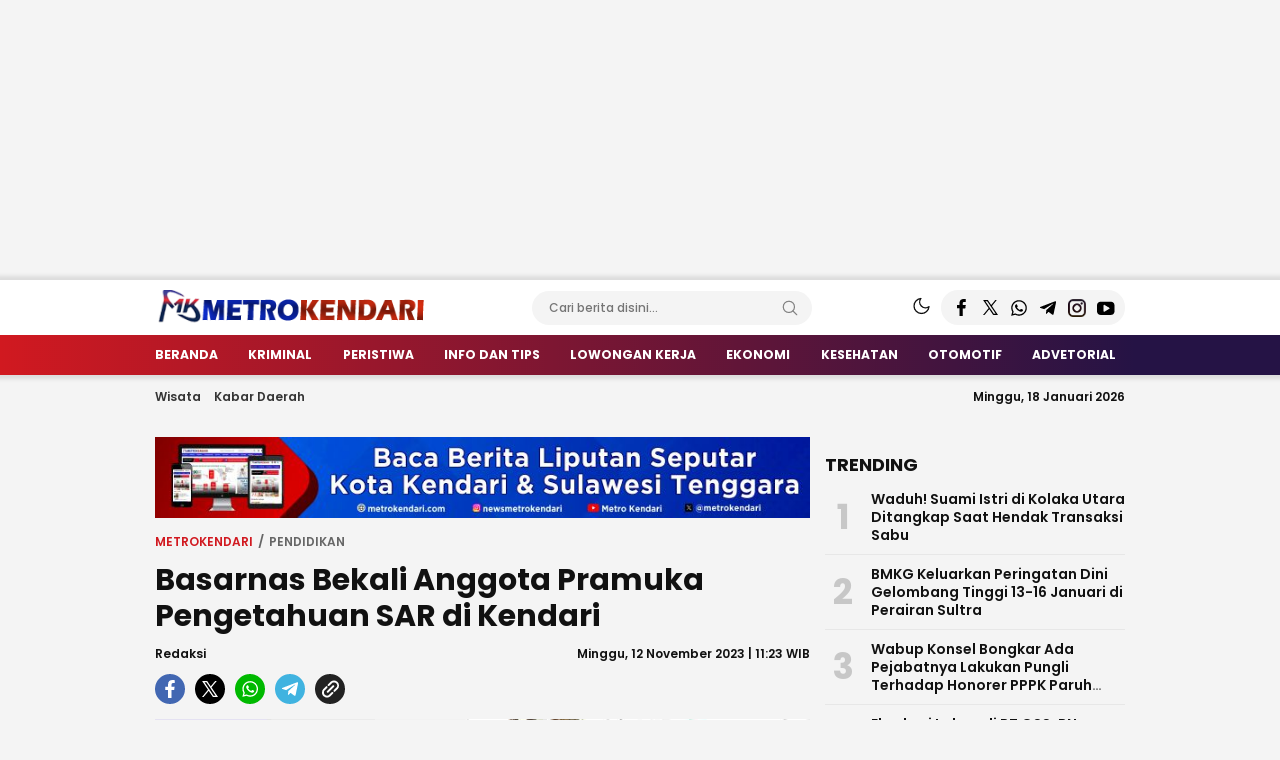

--- FILE ---
content_type: text/html; charset=utf-8
request_url: https://www.google.com/recaptcha/api2/aframe
body_size: 183
content:
<!DOCTYPE HTML><html><head><meta http-equiv="content-type" content="text/html; charset=UTF-8"></head><body><script nonce="Xtfr-_GQ568xM8i3yAy1Nw">/** Anti-fraud and anti-abuse applications only. See google.com/recaptcha */ try{var clients={'sodar':'https://pagead2.googlesyndication.com/pagead/sodar?'};window.addEventListener("message",function(a){try{if(a.source===window.parent){var b=JSON.parse(a.data);var c=clients[b['id']];if(c){var d=document.createElement('img');d.src=c+b['params']+'&rc='+(localStorage.getItem("rc::a")?sessionStorage.getItem("rc::b"):"");window.document.body.appendChild(d);sessionStorage.setItem("rc::e",parseInt(sessionStorage.getItem("rc::e")||0)+1);localStorage.setItem("rc::h",'1768674698036');}}}catch(b){}});window.parent.postMessage("_grecaptcha_ready", "*");}catch(b){}</script></body></html>

--- FILE ---
content_type: text/css; charset=UTF-8
request_url: https://metrokendari.com/wp-content/cache/background-css/metrokendari.com/wp-content/cache/min/1/wp-content/themes/suarawp/assets/css/style-desktop.css?ver=1767187268&wpr_t=1768699890
body_size: 13307
content:
:root{--primary:#d11920;--secondary:#251345;--active:#FF9800;--widthparallaxdesktop:970px;--heightparallaxdesktop:250px;--txtparallax:"Scroll Untuk Lanjut Membaca"}*,:after,:before{-webkit-box-sizing:border-box;-moz-box-sizing:border-box;box-sizing:border-box;word-wrap:break-word}a{color:#111;text-decoration:none;transition:all .3s;-ms-transition:all .3s;-webkit-transition:all .3s;-moz-transition:all .3s}img{max-width:100%;height:auto}body{background:#fff;position:relative;font-family:'Poppins',sans-serif;color:#6c6c6c;line-height:20px;font-size:13px;background-color:#f4f4f4}@-webkit-keyframes shimmer{100%{transform:translateX(100%)}}@keyframes shimmer{100%{transform:translateX(100%)}}figure{margin:0}.media-image{position:relative;overflow:hidden}.media-image:before{content:"";position:absolute;left:0;top:0;right:0;bottom:0;background:#DDD;animation:shine 1s infinite}.media-image:after{position:absolute;top:0;right:0;bottom:0;left:0;transform:translateX(-100%);background-image:linear-gradient(90deg,rgba(255,255,255,0) 0,rgba(255,255,255,.2) 20%,rgba(255,255,255,.5) 60%,rgba(255,255,255,0));-webkit-animation:shimmer 2s infinite;animation:shimmer 2s infinite;content:""}.media-image img{-webkit-transition:.4s ease-in-out;-moz-transition:.4s ease-in-out;-ms-transition:.4s ease-in-out;-o-transition:.4s ease-in-out;transition:.4s ease-in-out;display:block;object-fit:cover;width:100%;z-index:1;position:absolute;height:100%}.media:hover .media-image img{-webkit-transform:scale(1.15);-moz-transform:scale(1.15);-ms-transform:scale(1.15);-o-transform:scale(1.15);transform:scale(1.15)}.media-title:before{content:"";position:absolute;top:0;left:0;right:0;bottom:0;z-index:3}.mode{width:30px;height:30px;display:flex;align-items:center;justify-content:center;color:#666;font-size:20px;cursor:pointer;margin:0 5px}.mode svg{height:27px;width:27px}.mode .hide{display:none}.header-box{box-shadow:0 0 4px 4px rgba(0,0,0,.1);background:#fff;z-index:999;position:sticky;top:0;min-width:970px}.billboard{position:relative;width:970px;z-index:1;padding:0;margin-top:10px;margin-left:auto;margin-right:auto;margin-bottom:10px}.billboard .widget{text-align:center}.billboard img{display:block}.parallax-area{background:#0c0c0c;z-index:999;position:relative;min-width:970px}.billboard.parallax{width:100%;height:var(--heightparallaxdesktop);position:relative;max-width:970px;left:0;right:0;margin-right:auto;margin-left:auto;margin-bottom:0;margin-top:0}.billboard.parallax .widget{width:100%;height:100%;position:absolute;top:0;left:0;clip:rect(auto,auto,auto,auto)}.billboard.parallax .widget-parallax{width:var(--widthparallaxdesktop);height:auto;position:fixed;top:0;-moz-transform:translateZ(0);-webkit-transform:translateZ(0);-ms-transform:translateZ(0);-o-transform:translateZ(0);transform:translateZ(0);margin:0 auto;max-width:970px;left:0;right:0}.billboard.parallax .widget-parallax img{width:var(--widthparallaxdesktop);height:var(--heightparallaxdesktop)!important}.header-row{display:flex;justify-content:space-between;margin:0 auto;align-items:center;padding:10px 0}.container{margin-right:auto;margin-left:auto;width:970px}.header-user li.active a{background:var(--primary);color:#fff;font-size:12px;padding:2px 10px;border-radius:5px}.header-brand a{display:block;outline:0}.header-brand img{max-height:35px;width:auto;display:block}.header-left{padding-right:15px}.header-user ul{list-style:none;padding:0;margin:0;display:flex;align-items:center}.header-user a{margin:0 5px;color:#666;display:flex;text-transform:uppercase;font-weight:600;align-items:center}.header-user a img{height:24px;width:auto;filter:invert(38%) sepia(1%) saturate(0%) hue-rotate(19deg) brightness(97%) contrast(82%)}.header-user a.menu-image-title-after span{padding:0}.header-search{background:#f4f4f4;border-radius:25px;height:34px;width:280px;display:flex;justify-content:space-between;align-items:center;padding:7px 7px 7px 15px}input.search-text{border:0;outline:0;font-family:Poppins,sans-serif;font-weight:500;font-size:12px;width:100%;background:transparent}.header-search form{display:flex;flex-wrap:nowrap;width:100%;margin:0}.btn-search{flex:1;font-size:16px;border:0;outline:0;background:transparent;width:30px;color:#838383;cursor:pointer;display:flex;align-items:center}.header-right{display:flex;justify-content:flex-end;align-items:center}.header-social ul li span{display:none}.header-social ul{list-style:none;padding:0;margin:0;display:flex;flex-wrap:wrap;background:#f4f4f4;padding:5px;border-radius:50em}.header-social ul li.facebook a:before{background-image:var(--wpr-bg-ec34c985-b001-417e-a288-31c4cf424fd1)}.header-social ul li.twitter a:before{background-image:url("data:image/svg+xml,%3Csvg xmlns='http://www.w3.org/2000/svg' width='16' height='16' viewBox='0 0 16 16' fill='none'%3E%3Cpath d='M0.0551897 0L5.97805 8.73568L0 16H1.60552L6.70304 9.80469L10.9025 16H16L9.49765 6.40885L14.7708 0H13.1653L8.77266 5.33984L5.15271 0H0.0551897ZM2.51364 1.33333H4.48166L13.5415 14.6667H11.5735L2.51364 1.33333Z' fill='currentColor'%3E%3C/path%3E%3C/svg%3E");height:15px}.header-social ul li.instagram :before{background-image:var(--wpr-bg-c2d3bc63-21ca-4c01-ac0c-495324f586ae)}.header-social ul li.youtube a:before{background-image:var(--wpr-bg-b8a2e7cb-8eb4-426f-a1dc-eac354339257)}.header-social ul li.tiktok a:before{background-image:var(--wpr-bg-fa2b370b-bf06-4e06-a777-5a8e458798a6)}.header-social ul li.whatsapp a:before{background-image:var(--wpr-bg-551190cf-38c8-42d2-a89e-d7ce7cc1ba52)}.header-social ul li.telegram a:before{background-image:url("data:image/svg+xml,%3Csvg height='24' version='1.1' viewBox='0 0 512 512' width='24' xml:space='preserve' xmlns='http://www.w3.org/2000/svg' xmlns:xlink='http://www.w3.org/1999/xlink'%3E%3Cg id='_x33_35-telegram'%3E%3Cg%3E%3Cg%3E%3Cpath d='M484.689,98.231l-69.417,327.37c-5.237,23.105-18.895,28.854-38.304,17.972L271.2,365.631 l-51.034,49.086c-5.646,5.647-10.371,10.372-21.256,10.372l7.598-107.722L402.539,140.23c8.523-7.598-1.848-11.809-13.247-4.21 L146.95,288.614L42.619,255.96c-22.694-7.086-23.104-22.695,4.723-33.579L455.423,65.166 C474.316,58.081,490.85,69.375,484.689,98.231z' fill='currentColor'%3E%3C/path%3E%3C/g%3E%3C/g%3E%3C/g%3E%3C/svg%3E")}.mode-dark svg{height:20px;color:#111}.header-social ul li a{width:25px;height:25px;display:flex;align-items:center;justify-content:center;margin:0 2px}.header-social ul li a:before{content:"";width:18px;height:18px;display:block;background-repeat:no-repeat;background-position:center;background-size:contain}.primary-menu .sub-menu{display:none}.primary-menu ul{list-style:none;padding:0;margin:0}.primary-menu{background:linear-gradient(90deg,var(--primary) 0,var(--secondary) 88.68%);color:#fff}.primary-menu nav>ul{display:flex;align-items:center;justify-content:space-between}.primary-menu nav>ul>li>a{color:#fff;padding:0 9px;height:40px;display:flex;align-items:center;font-size:12.2px;letter-spacing:0;line-height:30px;text-transform:uppercase;font-weight:700}.primary-menu nav>ul>li:first-child>a{margin-left:-9px}.primary-menu nav>ul>li a .menu-image-title{padding:0}.primary-menu nav>ul>li.menu-item-has-children>a:after{background-image:url("data:image/svg+xml,%3Csvg xmlns='http://www.w3.org/2000/svg' height='1em' viewBox='0 0 512 512'%3E%3Cpath d='M233.4 406.6c12.5 12.5 32.8 12.5 45.3 0l192-192c12.5-12.5 12.5-32.8 0-45.3s-32.8-12.5-45.3 0L256 338.7 86.6 169.4c-12.5-12.5-32.8-12.5-45.3 0s-12.5 32.8 0 45.3l192 192z'/%3E%3C/svg%3E");background-repeat:no-repeat;background-position:center;display:inline-block;width:16px;height:16px;content:"";background-size:10px;margin-left:5px;filter:brightness(0) invert(1)}.icon-menu{font-size:16px;color:#fff}.primary-menu nav>ul>li.menu-item-has-children:hover .sub-menu{display:block;position:absolute;top:100%;left:0;background:#efefef;padding:5px 0;width:150px;z-index:3}.primary-menu nav>ul>li{position:relative}.primary-menu nav>ul>li.current_page_item>a,.primary-menu nav>ul>li:hover>a{color:var(--active)}.primary-menu nav>ul>li.menu-item-has-children:hover .sub-menu:before{content:"";border-color:#efefef transparent;border-style:solid;border-width:0 15px 15px 15px;height:0;position:absolute;top:-10px;left:3px;width:0}.primary-menu .sub-menu a{display:block;font-family:poppins,sans-serif;font-weight:700;color:#111;line-height:120%;padding:10px;text-transform:uppercase;font-size:12.2px}.primary-menu .sub-menu li:hover{background:#fff}.secondary-row{display:flex;justify-content:space-between;flex-wrap:wrap;align-items:center}.header-date{font-size:12px;color:#111;font-weight:600}.secondary-menu ul{list-style:none;padding:0;margin:0;display:flex;height:34px;align-items:center}.secondary-menu .sub-menu{display:none}.secondary-menu ul img{height:16px;width:auto;filter:invert(16%) sepia(6%) saturate(4%) hue-rotate(54deg) brightness(104%) contrast(88%)}.secondary-menu ul li.uppercase img{filter:unset}.secondary-menu a{font-family:poppins,sans-serif;font-weight:600;font-size:12px;margin-right:13px;line-height:26px;padding:3px 0;color:#353535}.secondary-menu a span.menu-image-title{padding:0}.secondary-menu{margin-top:5px;position:relative;margin-bottom:5px;display:block;min-width:970px}.secondary-menu ul li.uppercase a{text-transform:uppercase;color:#111;font-weight:700}.secondary-menu li.menu-item-has-children>a{background:var(--primary);border-radius:20px;color:#fff;text-transform:none;font-size:10px;padding:5px 15px;margin-right:0;font-weight:500;margin-right:10px}.secondary-menu ul li a:hover{color:var(--primary)}.secondary-menu ul li.menu-item-has-children>a:hover{color:#fff}.secondary-menu li.menu-item-has-children>a:after{content:"";background-image:url("data:image/svg+xml,%3Csvg xmlns='http://www.w3.org/2000/svg' height='1em' viewBox='0 0 512 512'%3E%3Cpath d='M233.4 406.6c12.5 12.5 32.8 12.5 45.3 0l192-192c12.5-12.5 12.5-32.8 0-45.3s-32.8-12.5-45.3 0L256 338.7 86.6 169.4c-12.5-12.5-32.8-12.5-45.3 0s-12.5 32.8 0 45.3l192 192z'/%3E%3C/svg%3E");background-repeat:no-repeat;background-position:center;display:inline-block;width:16px;height:9px;content:"";background-size:10px;margin-left:5px;filter:brightness(0) invert(1)}.secondary-menu ul li.menu-item-has-children .sub-menu.show{position:absolute;width:970px;top:34px;background:rgba(0,0,0,.8);box-shadow:0 0 5px 0 rgba(0,0,0,.3);height:auto;align-items:center;transition:.2s .2s;left:0;right:0;margin:0 auto;display:flex;justify-content:space-around;margin-bottom:0;text-transform:uppercase;z-index:2;flex-wrap:wrap;padding:10px 0}.secondary-menu ul li.menu-item-has-children .sub-menu li{display:flex;flex-wrap:wrap;align-items:center;justify-content:space-around;width:20%}.secondary-menu ul li.menu-item-has-children .sub-menu a{color:#fff;margin:0}.secondary-menu ul li.menu-item-has-children .sub-menu li:after{content:'|';color:#fff;padding-left:25px}.secondary-menu ul li.menu-item-has-children .sub-menu li:nth-child(5n+0)::after{content:""}.secondary-menu ul li.menu-item-has-children.show a:after{transform:rotate(180deg)}.secondary-menu ul li:before{margin-right:5px;display:inline-flex;height:36px;align-items:center}.main{flex:1;padding-right:15px;width:670px}.sidebar{width:300px;padding-top:0}.sidebar .widget:last-child{position:sticky;top:110px}.main-row{display:flex;flex-wrap:nowrap;justify-content:space-between;margin-top:15px}.headline-box{width:100%;padding:0 7px}.main-box{width:100%}.headline{position:relative}.headline .headline-big .headline-item{position:relative;width:100%}.headline-big{position:relative;border-radius:7px;overflow:hidden}.headline .headline-big .headline-meta{margin-top:10px;display:flex;align-items:center;flex-wrap:wrap}.headline .headline-big .headline-date{font-size:12px;color:#fff}.headline-small{position:relative;display:flex;flex-wrap:wrap;background:#fff;border:1px solid #eee;margin-top:10px;border-radius:7px}.headline-small .headline-item{width:50%;display:flex;flex-wrap:nowrap;padding:10px;align-items:center;position:relative}.headline .headline-big .headline-image{height:0;padding-bottom:62%}.headline .headline-big .headline-text{position:absolute;bottom:0;z-index:1;right:0;left:0;background:rgba(0,0,0,.4);padding:20px}.headline .headline-big .headline-category{border:0;line-height:16px;color:#111;background:#dadada;padding:5px 15px;font-size:11px;font-weight:700;display:inline-block;text-transform:uppercase;border-radius:35px;margin-right:15px}.headline .headline-big .headline-title{font-size:24px;font-weight:600;line-height:1.2;margin-bottom:2px;color:#fff;letter-spacing:0;margin:0;display:-webkit-box;-webkit-line-clamp:3;-webkit-box-orient:vertical;white-space:normal;word-wrap:break-word;text-overflow:ellipsis;overflow:hidden;font-family:poppins,sans-serif}.headline .headline-big .headline-title a{color:#fff}.headline-small .headline-image{height:0;padding-bottom:75px;width:120px;margin-right:10px;border-radius:5px}.headline-small .headline-text{flex:1}.headline-small .headline-title a{color:#111}.headline-small .headline-item:hover a{color:var(--primary)}.headline-small .headline-category,.headline-small .headline-date{font-size:10px;font-weight:500;color:#666}.widget-title{font-family:poppins,sans-serif;color:#111;font-size:18px;text-transform:uppercase;position:relative;display:block;margin-bottom:15px;line-height:21px;font-weight:700;margin-top:0}.index-image{width:100%;padding-bottom:56%}.index-item{position:relative;border-top:none;padding:0;background-color:#f2f2f2;margin-bottom:15px;border:1px solid #e4e3f0}.index-text{padding:10px}.index-category{position:relative;display:block;padding-left:21px;color:var(--primary);font-family:Oswald,sans-serif;font-size:12px;font-weight:400;line-height:12px;text-transform:uppercase;margin-right:1px}.index-category:before{content:"";width:15px;background:var(--primary);position:absolute;border-radius:60px;top:3px;height:7px;left:0;display:inline-block}.index-title{margin-top:10px;font-size:18px;line-height:24px;margin-bottom:5px;font-weight:600;font-family:poppins,sans-serif;display:-webkit-box;-webkit-line-clamp:3;-webkit-box-orient:vertical;white-space:normal;word-wrap:break-word;text-overflow:ellipsis;overflow:hidden}.index-title a{color:#000}.index-info{display:flex;flex-direction:column;position:absolute;top:0;width:40px;border-bottom:1px solid #292929;left:0;font-family:Oswald,sans-serif;font-weight:300;z-index:5;align-items:center;background:var(--primary);background:linear-gradient(90deg,var(--primary) 0,var(--primary) 0,var(--secondary) 87%)!important;color:#fff}.index-info i{color:#fff;font-size:18px;line-height:36px}.index-time{width:100%;text-align:center;background:#131313;color:#fff;font-size:13px;line-height:24px}.index-time-label{width:100%;text-align:center;background:#bbb;color:#333;font-size:10px;line-height:16px}.cat-item .cat-title:hover a,.error404 .cat-item .cat-title:hover a,.index-item:hover a{color:var(--primary)}.list-counter{font-size:35px;font-weight:700;color:#c7c7c7;min-width:46px;display:flex;justify-content:center;padding-right:10px}.list-item{position:relative;display:flex;flex-wrap:wrap;align-items:center;margin:0;padding:10px 0;border-bottom:1px solid #e7e7e7}.list-image{width:85px;padding-bottom:85px;margin-right:10px;border-radius:5px}.list-text{flex:1}.headline-small .headline-title{font-size:14px;line-height:18px;font-weight:600;margin-top:0;margin-bottom:0;color:#111;display:-webkit-box;-webkit-line-clamp:3;-webkit-box-orient:vertical;white-space:normal;word-wrap:break-word;text-overflow:ellipsis;overflow:hidden}.list-title{font-size:14px;line-height:18px;font-weight:600;margin-top:0;margin-bottom:0;display:-webkit-box;-webkit-line-clamp:3;-webkit-box-orient:vertical;white-space:normal;word-wrap:break-word;text-overflow:ellipsis;overflow:hidden}.list-meta{display:flex;color:#666;font-size:10px;text-align:left;font-weight:500}.list-item:last-child{border:0}.list-item:first-child{padding-top:0}.list-meta>*:last-child::before{content:"|";margin:05px}.list-item:hover a,.video-item:hover .video-title a{color:var(--primary)}.popularpos-item{position:relative;display:flex;flex-wrap:wrap;align-items:center;margin:0;padding:6px 0;border-bottom:1px dashed #e4e3f0}.popularpos-image{width:70px;padding-bottom:70px;margin-right:15px}.popularpos-text{flex:1}.popularpos-title{font-size:13px;line-height:18px;font-weight:500;margin-top:0;margin-bottom:0;display:-webkit-box;-webkit-line-clamp:3;-webkit-box-orient:vertical;white-space:normal;word-wrap:break-word;text-overflow:ellipsis;overflow:hidden;font-family:poppins,sans-serif}.popularpos-meta{display:flex;color:#555;font-family:Arial,Helvetica,sans-serif;font-size:11px;text-align:left;font-weight:400;text-transform:uppercase}.popularpos-meta>*:first-child{margin:0}.popularpos-item:last-child{border:0}.popularpos-item:first-child{padding-top:0}.popularpos-category{position:relative;display:block;color:var(--primary);font-family:Oswald,sans-serif;font-size:12px;font-weight:400;text-transform:uppercase;margin-right:1px}.popularpos-view{margin-left:10px;font-weight:600}.popularpos-view i{margin-right:5px}.popularpos-item:hover a{color:var(--primary)}.widget-footer a{color:#fff;padding:5px 20px;border-radius:20px;background-color:#686868;display:inline-block}.widget-footer{text-align:center;padding:10px 0}.sidebar .widget{margin-bottom:25px}.featuredpos-item{position:relative}.featuredpos-image{width:100%;padding-bottom:100%}.featuredpos-info{display:flex;flex-direction:column;position:absolute;top:0;width:40px;border-bottom:1px solid #292929;left:0;font-family:Oswald,sans-serif;font-weight:300;z-index:5;align-items:center;background:var(--primary);background:linear-gradient(90deg,var(--primary) 0,var(--primary) 0,var(--secondary) 87%)!important;color:#fff}.featuredpos-info i{color:#fff;font-size:18px;line-height:36px}.featuredpos-month{width:100%;text-align:center;background:#131313;color:#fff;font-size:15px;line-height:24px}.featuredpos-day{font-size:25px;line-height:30px;padding-top:5px;background:#bbb;color:#131313;width:100%;text-align:center}.featuredpos-year{background:#bbb;color:#131313;width:100%;text-align:center;font-size:14px;padding-bottom:5px}.featuredpos-text{position:absolute;width:100%;bottom:0;left:0;padding:5px 10px 10px 10px;z-index:1;background-image:linear-gradient(to bottom,rgba(0,0,0,0),rgba(0,0,0,1))}.featuredpos-title{font-size:16px;line-height:20px;margin:0;font-family:poppins,sans-serif;font-weight:400;display:-webkit-box;-webkit-line-clamp:3;-webkit-box-orient:vertical;white-space:normal;word-wrap:break-word;text-overflow:ellipsis;overflow:hidden}.featuredpos-title a{color:#fff}.populartag .widget-content a{line-height:26px;border:1px solid #e4e3f0;padding:0 15px;margin-right:3px;font-size:12px;color:#292929;margin-bottom:6px;display:inline-block;font-weight:700}.populartag .widget-content a:hover{background:var(--primary);color:#fff}.list-meta>*:first-child::before{content:unset}.list.network .widget-header{border-bottom:unset;background:#a9060c;padding:5px 5px}.list.network .widget-header .widget-title{font-size:14px;font-weight:600;display:block;color:#fff;padding:0}.list.network .widget-header .widget-title:after{content:unset}.list.network .widget-header .widget-title i{margin-right:5px}.widget.redaksi{background:#fff0e9;padding:15px;border-radius:7px}.redaksi .widget-header{border:unset}.redaksi .widget-header .widget-title{display:block;padding:0;text-align:center;font-weight:600;color:#646464}.redaksi .widget-header .widget-title:after{content:unset}.redaksi-image{width:70px;padding-bottom:70px;border-radius:50em;height:0;margin-right:15px}.redaksi-item{display:flex;align-content:center;flex-wrap:wrap;align-items:center;position:relative;margin-bottom:15px}.redaksi-text{flex:1}.redaksi-title{font-size:13px;font-family:poppins,sans-serif;display:-webkit-box;-webkit-line-clamp:3;-webkit-box-orient:vertical;white-space:normal;word-wrap:break-word;text-overflow:ellipsis;overflow:hidden;font-weight:500;margin:0;line-height:1.2}.redaksi-author{margin-top:10px;color:#1c79a5}.redaksi2-item{position:relative;padding:6px 0;border-bottom:1px dashed #e4e3f0}.redaksi2-bottom{position:relative}.redaksi2-mail i{margin-right:5px}.redaksi2-top{display:flex;flex-direction:row-reverse}.redaksi2-image{width:50px;padding-bottom:50px;border-radius:50em;height:0;margin-left:15px}.redaksi2-text{flex:1}.redaksi2-title{font-size:14px;font-family:poppins,sans-serif;display:-webkit-box;-webkit-line-clamp:3;-webkit-box-orient:vertical;white-space:normal;word-wrap:break-word;text-overflow:ellipsis;overflow:hidden;font-weight:500;margin:0;line-height:1.2;margin-bottom:10px}.redaksi2-mail{color:#1c79a5}.redaksi2-desc{color:#999}.redaksi2-item:first-child{padding-top:0}.redaksi2-item:last-child{border:0}.widget-desc{display:flex;align-items:flex-start;margin-bottom:15px;align-content:center;padding:10px;background:#fff0e9;border-radius:5px}.desc-text{flex:1}.desc-text p{margin:0;font-size:12px;font-weight:500;font-family:poppins,sans-serif;color:#555;line-height:1.3}.desc-btn{margin-left:10px}.desc-btn a{background:#fe7030;color:#fff;padding:5px 10px;display:block;border-radius:5px;font-weight:600}.foto .widget-content{display:flex;flex-wrap:wrap;align-items:flex-start;margin:0 -5px}.foto-item{width:50%;padding:0 5px;position:relative;margin-bottom:10px}.foto-image{width:100%;height:0;padding-bottom:100%;border-radius:5px}.foto-info{display:flex;flex-direction:column;position:absolute;top:0;width:40px;left:5px;font-family:Oswald,sans-serif;font-weight:300;z-index:5;align-items:center;background:var(--primary);background:linear-gradient(90deg,var(--primary) 0,var(--primary) 0,var(--secondary) 87%)!important;color:#fff}.foto-info i{color:#fff;font-size:18px;line-height:36px}.foto-meta{z-index:2;position:absolute;bottom:0;left:0;width:100%;background:#000;background:rgba(0,0,0,.8);height:30px;color:#ccc;padding:5px 10px;display:flex;align-items:center}.foto-meta:before{content:"\f073";font-weight:400;-moz-osx-font-smoothing:grayscale;-webkit-font-smoothing:antialiased;display:inline-block;font-style:normal;font-variant:normal;text-rendering:auto;line-height:1;font-family:Font Awesome\ 5 Free;margin-right:5px}.foto-time{display:inline-block;font-family:Oswald,sans-serif;font-weight:300;margin-right:5px;position:relative;text-transform:uppercase}.foto-title{margin-top:10px;font-size:16px;line-height:20px;margin-bottom:5px;font-weight:400;font-family:poppins,sans-serif;display:-webkit-box;-webkit-line-clamp:3;-webkit-box-orient:vertical;white-space:normal;word-wrap:break-word;text-overflow:ellipsis;overflow:hidden}.widget.foto .widget-content{margin-bottom:-15px}.main-bottom .widget{margin-bottom:15px}.video-item{position:relative}.video-image{height:0;padding-bottom:59%;border-radius:5px}.video-image .icon-play{position:absolute;bottom:10px;right:10px;width:40px;height:40px;background-image:url("data:image/svg+xml,%0A%3Csvg width='50' height='50' viewBox='0 0 50 50' fill='none' xmlns='http://www.w3.org/2000/svg'%3E%3Cpath d='M8.29808e-05 25.0293C-0.0350869 11.2193 11.1138 0.0470403 24.9707 0.000147232C38.769 -0.0467459 49.953 11.1138 49.9999 24.9707C50.0351 38.769 38.8745 49.9647 25.0293 49.9999C11.2193 50.0351 0.0352529 38.8745 8.29808e-05 25.0293ZM4.98248 24.959C4.92387 35.9437 13.9274 44.9706 24.9707 45.0175C35.932 45.0644 44.9003 36.1313 45.0175 25.0762C45.123 14.1267 36.1195 5.0646 25.0528 4.99426C14.0798 4.9122 5.0411 13.904 4.98248 24.959Z' fill='white'/%3E%3Cpath d='M20.0001 36.2483C20.0001 28.6986 20.0001 21.3012 20.0001 13.7515C25.0294 17.5146 29.9766 21.2309 34.9942 24.994C30.0118 28.7455 25.0529 32.4617 20.0001 36.2483Z' fill='white'/%3E%3C/svg%3E%0A");background-size:cover;display:inline-block;z-index:3}.video-title{font-size:14px;line-height:18px;font-weight:600;margin-top:10px;margin-bottom:10px;display:-webkit-box;-webkit-line-clamp:3;-webkit-box-orient:vertical;white-space:normal;word-wrap:break-word;text-overflow:ellipsis;overflow:hidden}.subheader-post{display:flex;flex:1 1 0%;flex-flow:row wrap;-webkit-box-align:center;align-items:center;-webkit-box-pack:start;justify-content:flex-start}.post-category{-webkit-font-smoothing:antialiased;font-size:14px;font-weight:500;text-transform:uppercase;color:var(--primary)}.title-post{display:flex;flex-direction:column;align-items:flex-start;margin:10px 0 0}.header-post .title-post h1{-webkit-font-smoothing:antialiased;color:#111;font-size:30px;line-height:36px;font-weight:700;text-align:left;margin-top:0;margin-bottom:0}.info-post{width:100%;margin-right:auto;margin-left:auto;display:block}.post-detail figcaption{width:100%;-webkit-font-smoothing:antialiased;color:#666;font-size:12px;font-weight:400;text-align:left;line-height:1.5}.info-post .info-box{display:flex;flex-direction:row;-webkit-box-pack:justify;justify-content:space-between;margin-left:auto;margin-right:auto;padding:10px 0;color:#000}.info-post .share-box{display:flex;flex:1 1 0%;padding-top:8px;padding-bottom:8px;justify-content:flex-end;align-items:center;align-content:center}.author-flex{display:flex;flex-direction:row;-webkit-box-align:center;align-items:center}.info-post .author-verified{width:16px;max-width:16px;height:16px;background-image:var(--wpr-bg-62f3be33-b373-4de4-aa5a-4990d24077ea);background-size:16px;background-repeat:no-repeat;display:flex;flex-direction:row;-webkit-box-align:center;align-items:center;margin-left:4px}.info-post .author-avatar{margin-right:12px;display:flex;align-items:flex-end;-webkit-box-pack:end;justify-content:flex-end;width:48px;height:48px;font-size:28px;font-weight:500;background:#f6f8fc;position:relative;text-align:center;border-color:#eee;border-style:solid;border-width:1px;border-radius:50em;overflow:hidden}.info-post .comment-box{margin-right:16px;display:flex;flex-direction:row;-webkit-box-align:center;align-items:center}.info-post .comment-btn{appearance:none;user-select:none;font-family:inherit;padding:0;outline:0;transition:all 0.2s ease 0s;position:relative;background:none transparent;border:1px solid transparent;border-radius:3px;cursor:pointer;vertical-align:middle;text-align:center;text-decoration:none!important;filter:invert(0%) sepia(6%) saturate(26%) hue-rotate(336deg) brightness(103%) contrast(100%);width:24px;max-width:24px;height:24px;background-image:var(--wpr-bg-c3dfb9b6-ddd2-4791-bf7b-ee94acf3bd5e);margin-right:8px}.info-post .comment-count{-webkit-font-smoothing:antialiased;color:#000;font-size:14px;line-height:24px;font-weight:400}.info-post .share-btn{display:flex;-webkit-box-pack:center;justify-content:center;-webkit-box-align:center;align-items:center;vertical-align:middle;width:24px;height:24px;border-radius:50%;cursor:pointer;margin-right:16px;outline:0;border:0;text-decoration:none}.info-post .share-btn.copylink{background-color:#00a1b0;background-image:var(--wpr-bg-88688b83-b5d3-4343-b3f2-d9053f07ed8c);background-size:24px;background-repeat:no-repeat;background-position:center}.info-post .share-btn.more{background-color:#555;background-size:18px;background-repeat:no-repeat;background-position:center;background-image:url("data:image/svg+xml,%3Csvg viewBox='0 0 32 32' xmlns='http://www.w3.org/2000/svg'%3E%3Cdefs%3E%3Cstyle%3E.cls-1%7Bfill:%23fff;%7D%3C/style%3E%3C/defs%3E%3Ctitle/%3E%3Cg data-name='Layer 51' id='Layer_51'%3E%3Cpath class='cls-1' d='M2,29A1.12,1.12,0,0,1,1.69,29,1,1,0,0,1,1,28V27A19,19,0,0,1,17,8.24V4a1,1,0,0,1,1.6-.8l12,9a1,1,0,0,1,0,1.6l-12,9A1,1,0,0,1,17,22V18.25A18.66,18.66,0,0,0,4.93,25.67L2.81,28.59A1,1,0,0,1,2,29ZM19,6V9.12a1,1,0,0,1-.89,1,17,17,0,0,0-15,14.6l.16-.21A20.68,20.68,0,0,1,17.9,16.11a1,1,0,0,1,.77.26,1,1,0,0,1,.33.74V20l9.33-7Z'/%3E%3C/g%3E%3C/svg%3E")}.post-detail .wp-block-image{border-radius:6px;max-width:100%;height:auto;position:relative;overflow:hidden}.post-detail{color:#111;font-size:16px;line-height:1.6;font-family:'Lato',sans-serif;margin-bottom:30px;margin-top:10px;max-width:655px}.article-adv{width:160px;margin-left:15px}.sticky-post{position:sticky;top:100px}.sticky-post .widget{margin-bottom:30px;width:160px;height:600px}.post-content.notfull{max-width:465px}.post-article{flex:1}.post-row{display:flex;margin-bottom:15px;margin-top:15px;flex-wrap:nowrap}.post-detail.notfull{max-width:480px}.post-tag{background:#eee;padding:10px;text-align:center;margin-top:15px}.post-tag ul{list-style:none;padding:0;margin:0;display:flex;flex-wrap:wrap;justify-content:center}.post-tag ul li a{border:1px solid #dadada;display:inline-block;border-radius:5px;color:#111;font-weight:600;padding:5px 10px;font-size:12px;margin-bottom:3px;margin-left:3px;margin-right:3px;max-width:150px;overflow:hidden;text-overflow:ellipsis;white-space:nowrap;background:#fff}.tag-label{font-size:16px;font-weight:700;margin-bottom:15px;color:var(--primary)}.after-pos{margin-top:15px}.wp-image-box{position:relative}.post-detail .wp-block-image a{position:relative;display:block}.post-detail .wp-block-image img.featured-image{width:100%;height:auto;border-radius:6px;display:block}.text-view{-webkit-font-smoothing:antialiased;color:#fff;font-size:12px;line-height:16px;font-weight:400;margin-left:5px}.icon-serch{background-image:url(data:image/svg+xml;charset%3DUS-ASCII,%3Csvg%20xmlns%3D%22http%3A%2F%2Fwww.w3.org%2F2000%2Fsvg%22%20width%3D%2212%22%20height%3D%2212%22%20viewBox%3D%220%200%2012%2012%22%3E%3Cpath%20fill%3D%22%23FFF%22%20d%3D%22M7.326%207.326a.54.54%200%200%201%20.74%200l2.89%202.891V8.37a.53.53%200%200%201%20.522-.522c.283%200%20.522.239.522.522v3.108a.53.53%200%200%201-.522.522H8.37a.53.53%200%200%201-.522-.522c0-.282.239-.521.522-.521h1.847l-2.89-2.892a.536.536%200%200%201%200-.739zm-3.37%200a.477.477%200%200%201%20.718%200%20.54.54%200%200%201%200%20.74l-2.891%202.89H3.63a.53.53%200%200%201%20.522.522.529.529%200%200%201-.522.522H.522A.53.53%200%200%201%200%2011.478V8.37a.53.53%200%200%201%20.522-.522c.282%200%20.521.239.521.522v1.847zM3.653.022c.283%200%20.522.239.522.521a.53.53%200%200%201-.522.522H1.804l2.979%203a.541.541%200%200%201%200%20.74c-.11.108-.24.152-.37.152s-.26-.044-.37-.153l-3-3v1.848a.529.529%200%200%201-.521.522A.53.53%200%200%201%200%203.652V.543A.53.53%200%200%201%20.522.022zM11.478%200A.53.53%200%200%201%2012%20.522v3.13a.53.53%200%200%201-.522.522.53.53%200%200%201-.521-.522V1.804l-3%202.979c-.11.108-.24.152-.37.152s-.26-.044-.37-.152a.541.541%200%200%201%200-.74l3-3H8.37a.529.529%200%200%201-.522-.521c0-.283.239-.522.522-.522z%22%2F%3E%3C%2Fsvg%3E);content:"";width:12px;height:12px;background-size:12px 12px;background-repeat:no-repeat}.text-formating{display:flex;flex-wrap:wrap;align-items:center}.post-detail.font-17{font-size:17px;line-height:26px}.post-detail.font-15{font-size:15px;line-height:24px}.post-detail.font-13{font-size:13px;line-height:20px}.showall-page{display:none}.paginationPostNum .showall-page{display:block}.paginationPostNav a .btn-next{position:relative;display:inline-flex;align-items:center;text-align:center;cursor:pointer;vertical-align:top;border:1px solid transparent;border-radius:4px;font-size:12px;padding:6px 12px;background:var(--secondary);color:#fff;font-weight:600}.paginationPostLabel{color:var(--secondary);font-weight:400;font-size:14px;line-height:1.3;margin-bottom:8px}.pagination-post{border-bottom:1px solid #e6e6e6;border-top:1px solid #e6e6e6;margin:16px 0;padding:16px 0 24px;font-family:poppins,sans-serif;display:flex;justify-content:space-between;align-items:center}.paginationPostNum{display:-webkit-box;display:-ms-flexbox;display:-webkit-flex;display:flex;flex-flow:wrap;align-items:center;width:100%}.paginationPostNav a i{margin:0 4px}.paginationPostLink{font-size:14px;display:flex}.paginationPostLink a,.paginationPostLink span{border-radius:50%;background:#dbdbdb;color:#222;width:30px;height:30px;margin:0;padding:6px 11px;font-weight:600;display:flex;justify-content:center;align-items:center;margin-right:7px}.paginationPostLink .post-page-numbers.current{background:#333;color:#fff}.showall-page a{background:#dbdbdb;position:relative;align-items:center;line-height:1.4;text-align:center;cursor:pointer;vertical-align:top;border:1px solid transparent;border-radius:50em;font-size:12px;padding:12px;color:#222;height:30px;display:flex;justify-content:center;font-weight:600}.tag-post ul{list-style:none;margin:0;padding:0}.tag-post ul li{display:inline-block}.tag-post ul li a{background:#f0f0f0;margin-right:8px;margin-bottom:8px;padding:8px;border-radius:4px;display:block;position:relative;font-size:12px;font-weight:600;font-family:poppins,sans-serif;color:var(--primary)}.redaksi-header{display:flex;flex:1 1 0%;flex-direction:row;-webkit-box-align:center;align-items:center;-webkit-box-pack:center;justify-content:flex-start;margin-top:8px;margin-bottom:8px}.redaksi-avatar-box{padding-right:12px}.redaksi .redaksi-avatar-box .image-ava{margin-right:-14px;display:inline-block;width:24px;height:24px;font-size:14px;font-weight:500;border-radius:50%;background:#eee;position:relative;text-align:center;vertical-align:middle}.redaksi .redaksi-avatar-box img{display:block;border-radius:50%;object-fit:cover;width:100%;height:100%}.redaksi .btn-redaksi{appearance:none;user-select:none;padding:0;outline:0;transition:all 0.2s ease 0s;position:relative;background:none transparent;border:1px solid transparent;border-radius:3px;width:auto;cursor:pointer;opacity:1;vertical-align:middle;text-align:center;text-decoration:none;display:flex;flex-direction:row-reverse;-webkit-box-align:center;align-items:center;margin-left:10px}.redaksi .label-btn{display:flex;-webkit-box-pack:center;justify-content:center;-webkit-font-smoothing:antialiased;color:#000;font-size:13px;line-height:18px;font-weight:600}.redaksi .redaksi-content{margin-top:8px}.redaksi .author-item{display:flex;flex-direction:row;-webkit-box-align:center;align-items:center;padding-top:8px;padding-bottom:8px}.redaksi .author-image{display:flex;-webkit-box-align:center;align-items:center;-webkit-box-pack:center;justify-content:center;padding:0;width:48px;height:48px;overflow:hidden;background:#eee;color:#fff;border-radius:50%;margin-right:6px}.redaksi .author-image img{display:block;border-radius:6px;object-fit:cover;width:100%;height:100%}.redaksi .author-text{display:flex;flex:1 1 0%;flex-direction:column;padding-right:8px}.redaksi .author-name{display:flex;flex-direction:row;-webkit-box-align:center;align-items:center;-webkit-font-smoothing:antialiased;color:#000;font-size:13px;line-height:16px;font-weight:600}.redaksi .author-role{-webkit-font-smoothing:antialiased;color:#999;font-size:11px;line-height:14px;font-weight:400}.info-box.ontop{display:flex;align-items:flex-start}.redaksi{font-family:poppins,sans-serif}.share-wrapper{display:flex;flex-direction:row;-webkit-box-align:center;align-items:center;-webkit-box-pack:end;justify-content:flex-end}.author-name-box{display:flex;flex-direction:column}.info-post .author-avatar a{display:block;position:relative;width:100%;height:100%}.info-post .author-name-flex{display:flex;flex-direction:row;-webkit-box-align:center;align-items:center}.info-post .author-name a{-webkit-font-smoothing:antialiased;color:#000;font-size:14px;line-height:24px;font-weight:700;padding-right:4px}.info-post .timepost{-webkit-font-smoothing:antialiased;color:#767676;font-size:12px;line-height:24px;font-weight:400}.info-post .dot{-webkit-font-smoothing:antialiased;color:#767676;font-size:14px;line-height:24px;font-weight:400}.info-post .dot:after{content:"\00B7";margin:0 4px}.info-post .readtime{-webkit-font-smoothing:antialiased;color:#767676;font-size:12px;line-height:24px;font-weight:400}.error-pagination{margin:15px 0}footer.footer{display:block;margin-top:50px;min-width:970px;background:#222}.footer-nav{background:linear-gradient(90deg,var(--primary) 0,var(--secondary) 88.68%);color:#fff;padding:15px 0}.footer-nav ul{list-style:none;padding:0;margin:0;display:flex;justify-content:center}.footer-nav ul li a{color:#e0e0e0;border-right:1px solid #e0e0e0;padding-right:14px;font-weight:600;margin-right:7px;font-family:poppins,sans-serif;font-size:13px;margin-left:10px}.footer-nav ul li .sub-menu{display:none}.footer-nav ul li:last-child a{border:0}.footer-center{background:#f4f4f4;padding:20px 0 10px;text-align:center}.footer-center .widget-header{margin-top:5px;margin-bottom:10px;padding-bottom:7px;border-bottom:1px dashed #555;text-align:center}.footer-center .widget-header .widget-title{height:20px;font-weight:700;color:#444;font-size:13px;display:inline-block;padding:0;text-transform:unset}.footer-center .widget-header .widget-title:after{content:unset}.footer-center .widget{margin-bottom:15px}.footer-center .menu{padding:0;list-style:none;margin:0;display:flex;justify-content:center;flex-wrap:wrap;margin-bottom:-10px}.footer-center .menu a{border-right:1px solid #000;padding-right:6px;margin-right:6px;height:20px;font-weight:700;font-size:11px;text-transform:lowercase}.footer-center .menu li:last-child a{border:0}.footer-center .menu a .menu-image-title{padding:0}.footer-center .widget img{height:30px!important;width:auto;display:inline-block}.footer-center .menu li{margin-bottom:10px}.footer-copyright{padding:20px 0;text-align:center;color:#fff;font-family:poppins,sans-serif;font-size:14px}.footer-copyright p{margin:0;font-size:12px}.footer-share{background:#eee;padding:15px 0;margin-top:15px;display:flex;justify-content:center;align-items:center}.footer-share .share-box ul{display:flex;justify-content:center}.footer-share .share{margin:0}.share-label{color:#111;font-weight:600;margin-right:15px}.footer-nav ul li a .menu-image-title{padding:0}.sticky-ads-left{position:fixed;width:160px;top:105px;left:50%;z-index:996;text-align:left;margin-left:-660px}.sticky-ads-right{position:fixed;width:160px;top:105px;right:50%;margin-right:-660px;z-index:996;text-align:right}.redaksi-item:hover a{color:var(--primary)}.share-transparent{z-index:998;transition:opacity 0.1s ease 0s;position:fixed;inset:0;background:#000;opacity:.8;top:0;display:none}.share-popup{padding:24px;background-color:#fff;color:#000;transition:all 0.1s linear 0s;position:fixed;z-index:999;border-radius:6px;min-width:336px;max-height:98%;overflow-y:auto;top:50%;left:50%;transform:translate(-50%,-50%);display:none}.share-popup .share-header{display:flex;-webkit-box-pack:justify;justify-content:space-between}.share-popup .share-title{display:flex;flex:1 1 0%;text-align:center;width:100%;-webkit-box-align:center;align-items:center;-webkit-box-pack:end;justify-content:center;font-weight:600}.share-popup .close-popup{appearance:none;user-select:none;font-family:inherit;padding:0;outline:0;transition:all 0.2s ease 0s;position:relative;display:inline-block;background:none transparent;border:1px solid transparent;border-radius:3px;cursor:pointer;opacity:1;vertical-align:middle;text-align:center;text-decoration:none!important;filter:invert(0%) sepia(6%) saturate(26%) hue-rotate(336deg) brightness(103%) contrast(100%);width:24px;max-width:24px;height:24px;background-image:var(--wpr-bg-06273763-67dc-4b8c-ba30-40f7e296af39);background-repeat:no-repeat;background-size:24px;background-position:center}.share-popup .share-content{display:flex;flex:1 1 0%;-webkit-box-align:center;align-items:center;margin-top:10px;-webkit-box-pack:center;justify-content:center}.share-popup .share-content a,.share-popup .share-content button{appearance:none;user-select:none;font-family:inherit;outline:0;transition:all 0.2s ease 0s;position:relative;display:inline-block;border-radius:50%;cursor:pointer;opacity:1;vertical-align:middle;text-align:center;text-decoration:none;margin:8px;width:32px;height:32px;background-size:32px;background-repeat:no-repeat;background-position:center;border:0}.share-popup .share-content .whatsapp{background-image:var(--wpr-bg-dbaf7efe-21ed-495d-9bfe-65c53f22e041)}.share-popup .share-content .facebook{background-image:var(--wpr-bg-c4792d9f-1280-4ad4-8c8c-776de8f29436)}.share-popup .share-content .twitter{background-image:var(--wpr-bg-7aae5181-5758-4aae-acf6-d92f9dff607a)}.share-popup .share-content .line{background-image:var(--wpr-bg-4663bd05-13da-4193-8486-ae4979e5d470)}.share-popup .share-content .copylink{background-image:var(--wpr-bg-096901e3-6b7e-4d84-83b3-e2ef635172d9)}.copylink-popup{display:none;position:fixed;top:50px;width:100%;z-index:998;flex:1 1 0%;padding:12px 20px;background-color:#49a849}.copylink-flex{display:flex;-webkit-box-align:center;align-items:center}.copylink-text{display:flex;flex:1 1 0%;width:100%;-webkit-box-align:center;align-items:center;-webkit-box-pack:end;font-weight:600;text-align:left;color:#fff}.copylink-close{appearance:none;user-select:none;font-family:inherit;padding:0;outline:0;transition:all 0.2s ease 0s;position:relative;display:inline-block;background:none transparent;border:1px solid transparent;border-radius:3px;cursor:pointer;opacity:1;vertical-align:middle;text-align:center;text-decoration:none;filter:invert(100%) sepia(0%) saturate(1534%) hue-rotate(43deg) brightness(114%) contrast(100%);width:20px;max-width:20px;height:20px;background-image:var(--wpr-bg-56f4c826-a9c0-4da5-8a7f-5ecd8d45140a);background-repeat:no-repeat;background-size:20px;background-position:center}.main-single{margin-bottom:25px}.info-post .share-btn:last-child{margin:0}body.overflow-hide{overflow:hidden}.bacajuga{position:relative;margin-block-start:1em;margin-block-end:1em}.bacajuga strong{display:block;margin-bottom:8px;font-size:14px;font-weight:600;color:#000}.bacajuga a{color:var(--primary);font-size:16px;font-weight:600;line-height:1.4;display:block}#comments,#respond{margin-bottom:25px;border-radius:12px;font-family:'Lato',sans-serif}.comment-respond{border-radius:12px}.comment-reply-title small a{text-transform:capitalize;margin-left:5px;color:var(--color3);display:block}.comment-notes{line-height:1.4;font-size:14px;color:#6c6c6c}input#author,input#email{margin:0 0 10px;background:#fff;width:100%;padding:10px;font-size:14px;border-radius:7px}textarea#comment{background:#fff;border:1px solid #e6e6e6;width:100%;resize:unset;font-size:14px;padding:10px 10px 60px;height:166px!important;border-radius:12px;overflow:hidden}input#author,input#email,textarea#comment:focus{outline:0;border:1px solid #e6e6e6}.commentBox{display:flex;flex-wrap:wrap;align-items:flex-start}p.form-submit{margin:0;resize:unset;text-align:right;padding:10px 0;position:relative}p.form-submit:after{content:"";position:absolute;right:8px;background-image:url("data:image/svg+xml,%0A%3Csvg class='svg-icon' style='fill:%23fff;width: 1em;height: 1em;vertical-align: middle;overflow: hidden;' viewBox='0 0 1024 1024' version='1.1' xmlns='http://www.w3.org/2000/svg'%3E%3Cpath d='M276.48 289.877333l20.906667 83.754667a42.666667 42.666667 0 0 1-82.773334 20.736l-42.666666-170.666667a42.666667 42.666667 0 0 1 59.434666-49.066666l640 298.666666a42.666667 42.666667 0 0 1 0 77.354667l-640 298.666667a42.666667 42.666667 0 0 1-59.093333-50.346667l85.333333-298.666667A42.666667 42.666667 0 0 1 298.666667 469.333333h170.666666a42.666667 42.666667 0 0 1 0 85.333334H330.837333l-50.773333 177.792L752.426667 512 276.48 289.877333z' /%3E%3C/svg%3E");width:20px;height:20px;top:15px;cursor:pointer}p.form-submit input[type=submit]{font-size:13px;display:inline-block;padding:7px 30px 7px 12px;line-height:1.4;cursor:pointer;vertical-align:top;background:var(--primary);border:0;border-radius:7px;color:#fff;font-weight:800}.comment-reply-title{display:flex;align-items:center;justify-content:space-between;flex-wrap:wrap;font-family:poppins,sans-serif;color:#111;font-size:18px;text-transform:uppercase;position:relative;line-height:21px;font-weight:700;margin-top:0}.notif{line-height:1.4;font-size:14px;padding:15px;margin:-16px;border:0;text-align:center;color:#444}.notif-header{font-weight:700}.notif-image svg{height:100px;color:#c5c5c5}h2.comments_title{display:block;border:none;margin:10px 10px 20px;padding:0;font-weight:700;font-family:poppins,sans-serif;color:#111;font-size:18px;line-height:21px;text-transform:uppercase}.commentBodyText,.notfound-desc,p.logged-in-as{font-size:14px;color:#666}.commentsArea>ol{padding:0;margin:0;list-style:none}.commentsArea li{margin:0 0 15px;padding:15px 0;border-bottom:1px solid #e6e6e6}.commentBody{flex:1}.commentAvatar{margin:0 10px 0 0;width:50px;height:50px;position:relative;overflow:hidden;border-radius:50em;background:#e4e4e4;float:left}.commentAvatar img{display:block;object-fit:cover;width:100%;z-index:2;position:relative;height:100%}.commentBodyText{font-family:Helvetica,Arial,Tahoma;line-height:1.4;display:block;word-wrap:break-word;margin:5px 0 0}.commentAuthorName{color:#000;font-size:16px;font-weight:600}.commentHeader time{font-size:12px;color:#999}.commentBodyFooter{font-size:12px;color:#a7a7a7;margin:10px 0 0;display:flex;align-items:center}.commentBodyFooter a{margin-right:15px;color:#a7a7a7}.comment-btnshare{display:flex;color:#a7a7a7;align-items:center}.comment-share-button{display:flex;align-items:center}.comment-share-button a{width:22px;height:22px;font-size:14px;vertical-align:middle;background:#a7a7a7;-webkit-border-radius:5px;-moz-border-radius:5px;-o-border-radius:5px;border-radius:5px;display:flex;margin:0 0 0 5px;color:#fff;line-height:14px;justify-content:center;align-items:center}.comments-pagination a,.comments-pagination span,.notfound-button a{position:relative;text-align:center;cursor:pointer;vertical-align:top;background:var(--primary)}.commentBodyModeration{background:#a7a7a7;color:#fff;padding:3px 7px;border-radius:3px;font-size:12px}.commentsArea ol,.commentsArea ul{list-style:none}.commentBodyText p{display:inline}.commentReplyTo{display:inline-flex;font-weight:600;align-items:flex-start;flex-wrap:wrap}.commentReplyTo svg{height:14px;margin-right:6px}.comments-pagination{display:block;padding-left:0;margin:20px 0;border-radius:4px;text-align:center;position:relative}.comments-pagination a,.comments-pagination span{font-size:16px;display:inline-flex;line-height:1.4;padding:8px 16px;border:1px solid transparent;border-radius:4px;color:#fff;align-items:center;width:auto;flex-wrap:wrap}.comments-pagination span.current{z-index:2;color:#fff;cursor:default;background-color:var(--primary);border-color:var(--primary)}.comments-pagination a svg,.notfound-button svg{height:14px;margin-left:10px}.no-more{line-height:1.4;font-size:14px;color:#6f6f6f}.no-more i{font-size:18px;margin-top:-2px;color:var(--color4)}.comment-form-cookies-consent label{font-size:14px;margin-left:35px;color:#6c6c6c}.comment-form-cookies-consent{display:flex;align-items:flex-start;position:relative;-webkit-user-select:none;-moz-user-select:none;-ms-user-select:none;user-select:none;cursor:pointer}.comment-form-cookies-consent #wp-comment-cookies-consent{position:absolute;opacity:0;cursor:pointer;width:100%;height:100%}.comment-form-cookies-consent label:before{content:"";position:absolute;top:0;left:0;height:25px;width:25px;background-color:#c9c9c9;display:block;cursor:pointer;font-size:17px;-webkit-user-select:none;-moz-user-select:none;-ms-user-select:none;user-select:none;border-radius:5px;margin-top:-4px}.comment-form-cookies-consent #wp-comment-cookies-consent:checked~::before{content:"";background:var(--primary)}.comment-form-cookies-consent #wp-comment-cookies-consent:checked~::after{left:10px;top:6px;width:7px;height:12px;border:solid #fff;border-width:0 3px 3px 0;-webkit-transform:rotate(45deg);-ms-transform:rotate(45deg);transform:rotate(45deg);content:"";position:absolute;top:1px;left:9px}.cat-item:not(:first-child),.error404 .cat-item{padding:10px;border:1px solid #e4e3f0;margin-top:10px;display:flex;flex-wrap:wrap;align-items:flex-start;position:relative}.error404 .cat-item .cat-title,.cat-item:not(:first-child) .cat-title{margin:0;font-weight:600;font-size:18px;margin-bottom:10px;line-height:1.4}.cat-more a{padding:5px 10px;background:#e3e3e3;font-size:12px;font-weight:600;display:inline-block;margin-top:10px}.archive .cat-item:first-child .cat-more{display:none}.cat-info{display:flex;flex-direction:column;position:absolute;top:10px;width:40px;border-bottom:1px solid #292929;left:10px;font-family:Oswald,sans-serif;font-weight:300;z-index:5;align-items:center;background:var(--primary);background:linear-gradient(90deg,var(--primary) 0,var(--primary) 0,var(--secondary) 87%)!important;color:#fff}.cat-time-label{width:100%;text-align:center;background:#bbb;color:#333;font-size:10px;line-height:16px}.cat-category{border:0;padding:5px 10px;background:var(--primary);background:linear-gradient(90deg,var(--primary) 0,var(--secondary) 80%);display:inline-block;text-transform:uppercase;font-weight:600;font-size:10px;margin-bottom:5px;line-height:16px;color:#fff}.archive .cat-item:first-child .cat-title{font-size:21px;font-weight:600;line-height:22px;margin-bottom:2px;color:#fff;letter-spacing:0;margin:0;display:-webkit-box;-webkit-line-clamp:3;-webkit-box-orient:vertical;white-space:normal;word-wrap:break-word;text-overflow:ellipsis;overflow:hidden;font-family:poppins,sans-serif}.error404 .cat-item .cat-text,.cat-item:not(:first-child) .cat-text{flex:1}.error404 .cat-item .cat-image,.cat-item:not(:first-child) .cat-image{width:250px;padding-bottom:27%;margin-right:15px}.error404 .cat-item .cat-category,.cat-item:not(:first-child) .cat-category{display:none}.cat-info i{color:#fff;font-size:18px;line-height:36px}.cat-time{width:100%;text-align:center;background:#131313;color:#fff;font-size:13px;line-height:24px}.archive-header{width:100%;padding:0 7px}.pagination-number{display:flex;justify-content:flex-start;align-items:center;margin-top:15px;margin-bottom:15px}.pagination-box>*{padding:5px;min-width:30px;display:block;text-align:center;border-right:1px solid #ddd;font-weight:600}.pagination-box{display:flex;align-items:center;justify-content:center;border:1px solid #ddd;border-radius:5px;overflow:hidden}.pagination-box .current{background:var(--primary);color:#fff}.pagination-box>*:last-child{border:none}.error-wrap{color:#111;padding:100px 15px;text-align:center;font-family:poppins,sans-serif}.error-subtitle{font-size:30px;font-weight:700}.error-title{font-size:100px;font-weight:700;color:var(--secondary)}.error-desc{margin-bottom:15px;font-family:'Lato',sans-serif;font-weight:600;font-size:14px;color:#444}.error-btn{background:var(--primary);display:inline-block;text-align:center;color:#fff;font-size:14px;line-height:24px;font-weight:600;font-family:poppins,sans-serif;padding:7px 15px;border-radius:5px}.polling-post-item{display:flex;background:#67969c;flex-wrap:wrap;margin-bottom:10px;border-radius:5px;overflow:hidden;position:relative}.polling-post-text{flex:1;border-left:10px solid #6eb9bc;font-family:poppins,sans-serif;display:flex;flex-direction:column;justify-content:space-between}.polling-post-image{width:130px;padding-bottom:80px}.polling-post-name{color:#fff;text-transform:uppercase;font-size:18px;padding:10px;flex:1;display:flex;align-items:center;font-weight:600}.polling-post-top{display:flex;justify-content:space-between;height:100%}.polling-post-counter{padding:10px;background:#5a6e79;color:#d1d1d1;height:100%;display:flex;align-items:center;font-size:24px;font-weight:400;width:70px;flex-direction:column;justify-content:space-between}.polling-post-bottom{height:45px;background:#b10101;margin-left:-10px;display:flex;align-items:center}.polling-post-desc{padding:0 10px;color:#fff;font-size:12px;flex:1}.polling-post-input{width:46px;display:flex;justify-content:center;align-items:center;background:#dbdbdb;overflow:hidden;position:relative;border-radius:17px;height:25px;margin-right:4px}.polling-post-input input[type="radio"]{width:100%;position:absolute;top:0;right:0;bottom:0;left:0;margin:0;height:100%;z-index:2;opacity:0;cursor:pointer}.check__indicator{height:100%;width:100%;position:absolute;top:0;right:0;bottom:0;left:0;margin:0;background:#9f9f9f;transition:background 0.25s ease}.check__indicator:before{height:25px;width:25px;background:#fff9f9;content:'';position:absolute;border-radius:48px;top:0;left:0;transition:transform 0.25s ease}.check__indicator:after{content:"";background-image:url("data:image/svg+xml,%0A%3Csvg style='fill:rgba(0,0,0,.3);' xmlns='http://www.w3.org/2000/svg' width='24' height='24' viewBox='0 0 24 24'%3E%3Cpath d='M24 20.188l-8.315-8.209 8.2-8.282-3.697-3.697-8.212 8.318-8.31-8.203-3.666 3.666 8.321 8.24-8.206 8.313 3.666 3.666 8.237-8.318 8.285 8.203z'/%3E%3C/svg%3E");top:7px;right:6px;width:12px;height:12px;background-size:12px;display:block;background-position:center;position:absolute}.polling-post-input input[type="radio"]:checked~.check__indicator:before{content:"";right:0;left:unset}.polling-post-input input[type="radio"]:checked~.check__indicator{background:#6eb9bc}.polling-post-input input[type="radio"]:checked~.check__indicator:after{content:"";display:block;left:6px;background-image:url("data:image/svg+xml,%0A%3Csvg fill='white' xmlns='http://www.w3.org/2000/svg' width='24' height='24' viewBox='0 0 24 24'%3E%3Cpath d='M9 21.035l-9-8.638 2.791-2.87 6.156 5.874 12.21-12.436 2.843 2.817z'/%3E%3C/svg%3E")}.polling-post-box{font-family:poppins,sans-serif;font-size:13px}.polling-post-item.sudahdipilih:before{content:"";background:rgba(0,0,0,.4);top:0;left:0;right:0;bottom:0;z-index:4;position:absolute;cursor:no-drop}.polling-post-item.sudahdipilih.checked:before{content:"";background:unset}.archive.author .author-box{display:flex;flex-direction:column;-webkit-box-align:center;align-items:center;padding-bottom:20px;padding-left:20px;padding-right:20px;text-align:center}.archive.author .author-avatar{margin:0 0 20px;display:flex;align-items:flex-end;-webkit-box-pack:end;justify-content:flex-end;border-color:#eee;border-style:solid;border-width:4px;box-shadow:rgba(0,0,0,.08) 0 0 0 .1rem;width:80px;height:80px;font-size:48px;font-weight:500;background:#f6f8fc;position:relative;text-align:center;border-radius:50em;overflow:hidden}.archive.author .author-avatar img{display:block;border-radius:6px;object-fit:cover;width:100%;height:100%}.archive.author .author-name{display:flex;flex-direction:row;-webkit-box-align:center;align-items:center}.archive.author .author-name h1{-webkit-font-smoothing:antialiased;color:#000;font-family:poppins,sans-serif;font-size:18px;line-height:22px;font-weight:700;text-align:center;margin-top:0;margin-bottom:0}.archive.author .icon-verification2{width:16px;max-width:16px;height:16px;display:flex;flex-direction:row;-webkit-box-align:center;align-items:center;margin-left:4px;background-image:var(--wpr-bg-8abcf987-9664-4369-b3fc-bd20e586f304);background-position:center;background-size:16px;background-repeat:no-repeat}.archive.author .author-bio{margin-top:8px;-webkit-font-smoothing:antialiased;color:#767676;font-size:13px;line-height:18px;font-weight:400;text-align:center;font-family:'Lato',sans-serif}.archive.author .author-share{display:flex;flex-direction:row;margin-top:16px}.archive.author .author-share a{margin-left:12px;margin-right:12px;cursor:pointer;color:inherit;text-decoration:none;outline:0;-webkit-tap-highlight-color:rgba(0,0,0,.08);width:24px;max-width:24px;height:24px;background-size:24px;background-repeat:no-repeat;background-position:center}.archive.author .author-share .url{background-image:var(--wpr-bg-65b9a489-05b1-4231-ae80-3e68c0691dde)}.archive.author .author-share .facebook{background-image:var(--wpr-bg-7c268bb4-4258-4a16-947d-67c82c99907e)}.archive.author .author-share .twitter{background-image:var(--wpr-bg-e90b6cc5-fa75-4c46-921b-d217a2f3e79a)}.archive.author .author-share .instagram{background-image:var(--wpr-bg-7e931c57-905b-4bbe-be65-c18510e5f4dd)}.article-item{position:relative}.article-item-box{margin-bottom:10px;display:flex;flex-wrap:nowrap;border-radius:5px;overflow:hidden;background:#fff}.article-item .media-text{flex:1;padding:15px;display:flex;flex-direction:column;justify-content:center}.article-item .media-image{width:250px;height:0;padding-bottom:22%}.article-item .article-title{font-size:22px;margin:0;line-height:1.2;display:-webkit-box;-webkit-line-clamp:3;-webkit-box-orient:vertical;white-space:normal;word-wrap:break-word;text-overflow:ellipsis;overflow:hidden;font-weight:500}.article-item .summary{font-size:13px;line-height:1.3;margin-bottom:7px;color:#666;font-weight:400;margin-top:7px;-webkit-line-clamp:2;-webkit-box-orient:vertical;white-space:normal;word-wrap:break-word;text-overflow:ellipsis;overflow:hidden;display:-webkit-box}.article-item:hover a{color:var(--primary)}.main-box .widget{margin-bottom:25px}.grid-item{position:relative;display:flex;flex-wrap:nowrap;width:50%;align-items:center;margin-bottom:15px}.grid-item .grid-image{width:120px;height:0;padding-bottom:75px;border-radius:5px;overflow:hidden}.grid-item:first-child .grid-image{width:327px;height:0;padding-bottom:28%}.grid-item:first-child{position:relative;width:100%}.grid .widget-content{display:flex;flex-wrap:wrap}.grid-text{flex:1;padding:0 15px}.grid-title{font-size:14px;line-height:18px;font-weight:600;margin-top:0;margin-bottom:0;display:-webkit-box;-webkit-line-clamp:3;-webkit-box-orient:vertical;white-space:normal;word-wrap:break-word;text-overflow:ellipsis;overflow:hidden}.grid-item:first-child .grid-title{font-size:22px;line-height:1.2;font-weight:600}.grid-meta{display:flex;color:#666;font-size:10px;text-align:left;font-weight:500}.grid-item:hover a{color:var(--primary)}.trigger{background:#333;border:0;outline:0;color:#fff;display:block;width:100%;padding:10px;border-radius:7px;font-size:12px;font-weight:600;cursor:pointer}.pagination{display:none}.no-more{text-align:center;font-size:13px;font-weight:500;padding:10px;display:none}.status .loading{width:32px;height:32px;position:relative;margin:12px auto;display:none}.status .loading .double-bounce1,.status .loading .double-bounce2{width:100%;height:100%;border-radius:50%;background-color:var(--primary);opacity:.6;position:absolute;top:0;left:0;-webkit-animation:2s ease-in-out infinite sk-bounce;animation:2s ease-in-out infinite sk-bounce}.status .loading .double-bounce2{-webkit-animation-delay:-1s;animation-delay:-1s}@-webkit-keyframes sk-bounce{0%,100%{-webkit-transform:scale(0)}50%{-webkit-transform:scale(1)}}@keyframes sk-bounce{0%,100%{transform:scale(0);-webkit-transform:scale(0)}50%{transform:scale(1);-webkit-transform:scale(1)}}.article-featured{margin-top:15px}.article-featured figcaption,.post-detail figcaption{background:#eee;font-size:13px;padding:10px;font-family:'Lato',sans-serif}.post-detail figure{max-width:100%!important}.post-detail figure img{display:block}.article-featured a,.article-featured img{display:block;width:100%}.breadcrumb ul{padding:0;margin:0;list-style:none;display:flex;flex-wrap:nowrap}.breadcrumb ul li:first-child a{color:var(--primary);font-weight:600}.breadcrumb ul li a{color:#666;font-size:12px;text-transform:uppercase;font-weight:600}.breadcrumb ul li:after{content:"/";margin-left:5px;color:#666;margin-right:5px;font-weight:600}.breadcrumb ul li:last-child::after{content:unset}.article-description{font-size:14px;line-height:1.4;margin-top:10px;font-family:'Lato',sans-serif;color:#6c6c6c}.author-box{display:flex;justify-content:space-between;align-items:flex-start;margin-top:10px;font-size:12px;color:#111;font-weight:600}.share-box ul{display:flex;list-style:none;margin:0;padding:0}.share-box a{width:30px;height:30px;display:flex;align-items:center;justify-content:center;background:#222;color:#fff;margin-right:10px;border-radius:50em;position:relative}.share-box a.copied:before{content:attr(data-title);width:auto;background:#000;padding:2px 5px;border-radius:4px;font-size:10px;white-space:nowrap;top:35px;position:absolute;color:#fff;text-align:center;z-index:4}.share-box svg{height:18px}.share{margin-top:10px}.share-box a.facebook{background:#4267b2}.share-box a.twitter{background:#000}.share-box a.whatsapp{background:#00b900}.share-box a.telegram{background:#40b3e0}.widget-subheader{flex-wrap:wrap;align-items:center;gap:10px;display:flex;justify-content:flex-end;margin-bottom:15px}#startDate,select#startCategory{display:block;height:calc(1.96875rem + 2px);padding:.375rem .75rem;font-size:13px;line-height:1.5;color:#494c57;border-radius:5px;border:1px solid #e5e5e5;outline:0;box-shadow:none;-webkit-box-shadow:none;-webkit-appearance:none;-moz-appearance:none;appearance:none;background:0 0;position:relative;z-index:7;width:145px;cursor:pointer}.subcategory:before{content:"";position:absolute;top:12px;right:12px;height:6px;width:6px;display:block;border:solid #727272;border-width:0 1px 1px 0;transform:rotate(45deg);-webkit-transform:rotate(45deg)}.subcategory{position:relative}.bacaselanjutnya{display:none}.bacaselanjutnya .article-subtitle{font-size:12px;color:#999;margin-bottom:5px}.bacaselanjutnya .article-item-box{box-shadow:0 0 10px 0 rgba(0,0,0,.2)}.article-close{padding:15px;z-index:5;position:relative}.article-close svg{cursor:pointer}.article-item.bacaselanjutnya.sticky{position:fixed;bottom:0;max-width:655px;z-index:99;bottom:50px;display:block}.bacaselanjutnya.article-item .article-title{font-size:18px}.bacaselanjutnya.article-item .media-image{width:170px;padding-bottom:17%;margin:15px;border-radius:7px;margin-right:0}.author-name{display:flex;flex:1;flex-wrap:wrap}.author-name>*{margin-left:0;margin-right:5px}.author-name>*:before{content:"|";margin-right:5px}.author-name>*:first-child{margin-left:0}.author-name>*:first-child::before{margin-right:0;content:unset}.article-item.bacaselanjutnya.sticky.nosticky{display:none}.primary-menu nav>ul>li>a img{width:24px;height:24px;display:block}.network-menu ul{list-style:none;padding:0;margin:0;display:flex;justify-content:space-between;align-items:center;flex-wrap:wrap}.network-menu ul li a{display:flex;align-items:center;color:#fff;font-size:9px;text-transform:uppercase;font-weight:700;padding:5px 5px}.network-menu ul li a img{height:20px}.network-menu{background:#222;z-index:999;position:relative;min-width:970px}.icon-galery{background-image:url("data:image/svg+xml,%3Csvg xmlns='http://www.w3.org/2000/svg' height='50px' viewBox='0 0 512 512'%3E%3Cpath fill='white' d='M448 80c8.8 0 16 7.2 16 16V415.8l-5-6.5-136-176c-4.5-5.9-11.6-9.3-19-9.3s-14.4 3.4-19 9.3L202 340.7l-30.5-42.7C167 291.7 159.8 288 152 288s-15 3.7-19.5 10.1l-80 112L48 416.3l0-.3V96c0-8.8 7.2-16 16-16H448zM64 32C28.7 32 0 60.7 0 96V416c0 35.3 28.7 64 64 64H448c35.3 0 64-28.7 64-64V96c0-35.3-28.7-64-64-64H64zm80 192a48 48 0 1 0 0-96 48 48 0 1 0 0 96z'/%3E%3C/svg%3E");position:absolute;bottom:10px;right:10px;width:25px;height:25px;background-size:cover;display:inline-block;z-index:3}.footer-medsos .widget-title{color:#fff;font-size:14px;margin-bottom:10px}.footer-medsos{font-size:12px;color:#999;margin-bottom:15px}.footer-medsos ul{list-style:none;padding:0;margin:0;display:flex;justify-content:center;align-items:center;margin-top:10px;gap:10px}.footer-medsos ul li a svg{height:16px}.footer-medsos ul li a{width:30px;height:30px;display:flex;justify-content:center;align-items:center;color:#fff;border:1px solid #878787;border-radius:7px}.ads-bottom-margin{display:block;padding-top:90px}.ads-sticky-bottom{margin:0 auto;padding:0;position:fixed;bottom:0;width:728px;z-index:999;height:auto;text-align:center;background:rgb(255 255 255 / 50%);min-height:60px;max-height:90px;left:0;right:0}.btn-ads-close{position:absolute;background:var(--primary);display:inline-block;right:0;top:-15px;padding:2px 8px;font-size:10px;line-height:1;color:#fff;cursor:pointer;border-radius:4px 4px 0 0;text-transform:uppercase;margin:0;letter-spacing:2.4px}.ads-close-icon{position:relative;display:-webkit-inline-box;display:-ms-inline-flexbox;display:inline-flex;width:10px;height:10px}.ads-close-icon:after,.ads-close-icon:before{content:"";position:absolute;top:50%;right:0;width:100%;height:1px;background:#fff;-webkit-transform:rotate(45deg);transform:rotate(45deg)}.ads-close-icon:before{content:"";-webkit-transform:rotate(-45deg);transform:rotate(-45deg)}.banner{position:relative;display:block;margin:0 auto}.banner:before{content:"";position:absolute;left:0;top:0;right:0;bottom:0;background:#ddd;background-repeat:no-repeat;background-position:center;background-size:26px;background-image:url("data:image/svg+xml,%3Csvg viewBox='0 0 15 15' fill='none' xmlns='http://www.w3.org/2000/svg'%3E%3Cpath d='M5 6C4.44772 6 4 6.44772 4 7V8H6V7C6 6.44772 5.55228 6 5 6Z' fill='%23999'/%3E%3Cpath d='M11 8H9.5C9.22386 8 9 8.22386 9 8.5C9 8.77614 9.22386 9 9.5 9H11V8Z' fill='%23999'/%3E%3Cpath fill-rule='evenodd' clip-rule='evenodd' d='M0 4.5C0 3.11929 1.11929 2 2.5 2H12.5C13.8807 2 15 3.11929 15 4.5V10.5C15 11.8807 13.8807 13 12.5 13H2.5C1.11929 13 0 11.8807 0 10.5V4.5ZM4 10V9H6V10H7V7C7 5.89543 6.10457 5 5 5C3.89543 5 3 5.89543 3 7V10H4ZM11 7H9.5C8.67157 7 8 7.67157 8 8.5C8 9.32843 8.67157 10 9.5 10H12V5H11V7Z' fill='%23999'/%3E%3C/svg%3E")}.banner.ads970250{width:970px;max-width:100%;height:250px}.banner.ads160600{width:160px;max-width:100%;height:600px;margin-top:8px}.banner.ads72890{width:728px;max-width:100%;height:90px}.banner.ads300600{width:300px;max-width:100%;height:600px}.banner.ads300300{width:300px;max-width:100%;height:300px}.post-detail a{color:var(--primary)}.darkmode,.darkmode .header-search,.darkmode .header-social ul,.darkmode .post-tag ul li a,.darkmode select#startCategory option,.darkmode .primary-menu .sub-menu li:hover{background:#222}.darkmode .sidebar-menu,.darkmode .footer-center,.darkmode .widget.redaksi,.darkmode .widget-desc,.darkmode .share-popup,.darkmode .header-box,.darkmode .comment-notes:before,.darkmode .headline-small,.darkmode .article-item-box,.darkmode .frame,.darkmode .footer-share,.darkmode .post-tag,.darkmode .article-featured figcaption,.darkmode .post-detail figcaption,.darkmode .primary-menu nav>ul>li.menu-item-has-children:hover .sub-menu{background:#262626}.darkmode .banner:before{background-color:#282828}.darkmode .populartag .widget-content a,.darkmode .popularpos-item,.darkmode .list-item,.darkmode .redaksi2-item,.darkmode .sidebar-menu,.darkmode .widget-header,.darkmode .pagination-post,.darkmode .info-post.info-bottom,.darkmode .commentsArea ol,.darkmode .cat-item:not(:first-child),.darkmode .pagination-box,.darkmode .pagination-box>*,.darkmode.search .cat-item,.darkmode.page-template-indeks .cat-item,.darkmode.page-template-populer .cat-item,.darkmode.error404 .cat-item,.darkmode .page-menu ul li,.darkmode .headline-small,.darkmode .frame .header-date,.darkmode .post-tag ul li a,.darkmode #startDate,.darkmode select#startCategory,.darkmode.archive.author .author-avatar,.darkmode .commentsArea li{border-color:#303030}.darkmode .error-desc,.darkmode .header-date,.darkmode .desc-text p,.darkmode .list-meta,.darkmode .popularpos-view,.darkmode .index-summary,.darkmode .info-post .timepost,.darkmode .label-view,.darkmode .cat-summary,.darkmode .frame .header-date,.darkmode .headline-small .headline-category,.darkmode .headline-small .headline-date,.darkmode .grid-meta,.darkmode .article-description,.article-featured figcaption,.darkmode .post-detail figcaption,.darkmode .commentBodyText,.notfound-desc,.darkmode p.logged-in-as,.darkmode .notif{color:#6c6c6c}.darkmode .footer-center .widget img,.darkmode .redaksi .widget-image,.darkmode .redaksi2 .widget-image img,.darkmode .video .widget-image img,.darkmode .secondary-menu ul img,.darkmode .secondary-menu ul li.uppercase img,.darkmode .header-social ul li a:before,.darkmode .header-brand img,.darkmode .primary-menu nav>ul>li.menu-item-has-children>a:after,.darkmode .header-user a img{filter:brightness(0) invert(1)}.darkmode input#author,.darkmode input#email,.darkmode textarea#comment,.darkmode .frame .header-search form{border-color:#1e1d1d;background:#1e1d1d}.darkmode .frame .btn-search{color:#cbcbcb}.darkmode .page-menu ul li.current-menu-item a,.darkmode .page-menu ul li a:hover,.darkmode .secondary-menu ul li.uppercase a:hover,.darkmode .secondary-menu ul li a:hover{color:var(--primary)}.darkmode .error-subtitle,.darkmode .error-title,.darkmode,.darkmode a,.darkmode .footer-center .widget-header .widget-title,.darkmode .populartag .widget-content a,.darkmode .widget-title,.darkmode .header-post .title-post h1,.darkmode .info-post .author-name a,.darkmode .secondary-menu ul li.menu-item-has-children>a:hover,.darkmode .secondary-menu ul li.uppercase a,.darkmode .frame .search-text,.darkmode .mode,.darkmode .header-user a,.darkmode .post-detail,.darkmode .redaksi .label-btn,.darkmode .redaksi .btn-redaksi,.darkmode .info-post .comment-count,.darkmode .redaksi .author-name,.darkmode .tag-post ul li a,.darkmode .share-popup .share-title,.darkmode .comment-reply-title,.darkmode .secondary-menu a,.darkmode .comments_title,.darkmode .commentAuthorName,.darkmode .commentAuthorName a,.darkmode .comment-notes:before,.darkmode .bacajuga strong,.darkmode input#author,.darkmode input#email,.darkmode.archive.author .author-name h1,.darkmode textarea#comment,.darkmode .commentBodyText p,.darkmode .header-search .search-text,.darkmode .page-menu ul li a,.darkmode .primary-menu nav>ul>li>a,.darkmode .headline-small .headline-title a,.darkmode .frame .menu-label,.darkmode .share-label,.darkmode .post-tag ul li a,.darkmode .author-box,.darkmode #startDate,.darkmode select#startCategory,.darkmode .primary-menu .sub-menu a{color:#fff}.darkmode .index-item{background-color:#2c2c2c;border-color:#2c2c2c}.darkmode .footer-center .widget-header,.darkmode .footer-center .menu a{border-color:#fff}.darkmode .post-category{color:var(--primary)}.darkmode .btn-formating:after,.darkmode .share-popup .close-popup,.darkmode .info-post .comment-btn{filter:brightness(0) invert(1)}.darkmode .tag-post ul li a,.darkmode .paginationPostLink a,.darkmode .paginationPostLink span,.darkmode .cat-more a,.darkmode .btn-formating,.darkmode .showall-page a{background:#787878}.darkmode .bacajuga a{color:var(--primary)}.darkmode .media-image:before{background:#1e1e1e}.darkmode .media-image:after{background-image:linear-gradient(90deg,rgb(0 0 0 / 0%) 0,rgb(0 0 0 / 20%) 20%,rgb(0 0 0 / 50%) 60%,rgb(0 0 0 / 0%))}.darkmode .headline-small .headline-item:hover a,.darkmode .video-item:hover a{color:var(--primary)}.darkmode .primary-menu nav>ul>li.menu-item-has-children:hover .sub-menu:before{border-color:#2c2c2c transparent}

--- FILE ---
content_type: text/javascript; charset=UTF-8
request_url: https://metrokendari.com/wp-content/cache/min/1/wp-content/themes/suarawp/assets/js/js-single.js?ver=1767187271
body_size: 3586
content:
var _0xc12db6=_0x2c83;(function(_0x4cc802,_0x1b7f0b){var _0x31cb5a=_0x2c83,_0x27a669=_0x4cc802();while(!![]){try{var _0x20e86d=-parseInt(_0x31cb5a(0x19f))/0x1*(-parseInt(_0x31cb5a(0x1a2))/0x2)+-parseInt(_0x31cb5a(0x178))/0x3+parseInt(_0x31cb5a(0x17d))/0x4*(-parseInt(_0x31cb5a(0x1a3))/0x5)+parseInt(_0x31cb5a(0x18a))/0x6*(-parseInt(_0x31cb5a(0x173))/0x7)+parseInt(_0x31cb5a(0x18d))/0x8*(parseInt(_0x31cb5a(0x1b5))/0x9)+parseInt(_0x31cb5a(0x1a0))/0xa*(-parseInt(_0x31cb5a(0x18c))/0xb)+parseInt(_0x31cb5a(0x1a8))/0xc;if(_0x20e86d===_0x1b7f0b)break;else _0x27a669.push(_0x27a669.shift())}catch(_0x33ad7e){_0x27a669.push(_0x27a669.shift())}}}(_0xd3dc,0x8aac4),jQuery(document)['\x72\x65\x61\x64\x79'](function(_0x892439){var _0x5b04fd=_0x2c83;_0x892439(_0x5b04fd(0x18e))['\x63\x6c\x69\x63\x6b'](function(_0x3c9b8a){var _0x3cd874=_0x5b04fd;_0x3c9b8a['\x70\x72\x65\x76\x65\x6e\x74\x44\x65\x66'+_0x3cd874(0x1aa)]();var _0x1e5d1b=_0x892439(this)['\x61\x74\x74\x72']('\x64\x61\x74\x61\x2d\x75\x72\x6c');document[_0x3cd874(0x186)+'\x73\x74\x65\x6e\x65\x72']('\x63\x6f\x70\x79',function(_0xe90bfe){var _0x44b69b=_0x3cd874;_0xe90bfe['\x63\x6c\x69\x70\x62\x6f\x61\x72\x64\x44'+'\x61\x74\x61'][_0x44b69b(0x19d)](_0x44b69b(0x1b0),_0x1e5d1b),_0xe90bfe[_0x44b69b(0x179)+_0x44b69b(0x1aa)]()},!![]),document[_0x3cd874(0x195)+'\x64']('\x63\x6f\x70\x79');var _0x148d70=_0x892439(this)[_0x3cd874(0x19c)]('\x63\x6f\x70\x69\x65\x64');setTimeout(function(){var _0x31c30b=_0x3cd874;_0x148d70[_0x31c30b(0x1ad)+'\x73'](_0x31c30b(0x194))},0x7d0)})}));var heightmenu=jQuery(_0xc12db6(0x1a4)+_0xc12db6(0x175))[_0xc12db6(0x1a6)](),heightheader=jQuery(_0xc12db6(0x181)+'\x78')[_0xc12db6(0x1a6)](),heightbillboard=jQuery(_0xc12db6(0x17f))[_0xc12db6(0x1a6)](),heightheaderpost=jQuery(_0xc12db6(0x1af)+'\x73\x74')['\x68\x65\x69\x67\x68\x74'](),heightarticlefeatured=jQuery(_0xc12db6(0x177)+_0xc12db6(0x1b1))['\x68\x65\x69\x67\x68\x74'](),heightpostdetail=jQuery(_0xc12db6(0x183)+'\x69\x6c')[_0xc12db6(0x1a6)](),heightpaginationpost=jQuery(_0xc12db6(0x1a7)+_0xc12db6(0x18f))[_0xc12db6(0x1a6)]();heightmenu==undefined&&(heightmenu=0x0);heightheader==undefined&&(heightheader=0x0);heightbillboard==undefined&&(heightbillboard=0x0);heightheaderpost==undefined&&(heightheaderpost=0x0);heightarticlefeatured==undefined&&(heightarticlefeatured=0x0);heightpostdetail==undefined&&(heightpostdetail=0x0);function _0x2c83(_0x27cf32,_0x2f5366){var _0xd3dc06=_0xd3dc();return _0x2c83=function(_0x2c83d0,_0x2b92d9){_0x2c83d0=_0x2c83d0-0x16f;var _0x3e8779=_0xd3dc06[_0x2c83d0];return _0x3e8779},_0x2c83(_0x27cf32,_0x2f5366)}function _0xd3dc(){var _0x119f31=['\x62\x6f\x64\x79','\x2e\x68\x65\x61\x64\x65\x72\x2d\x62\x6f','\x6c\x6f\x63\x61\x6c\x68\x6f\x73\x74','\x2e\x70\x6f\x73\x74\x2d\x64\x65\x74\x61','\x73\x63\x68\x2e\x69\x64','\x2e\x62\x61\x63\x61\x73\x65\x6c\x61\x6e','\x61\x64\x64\x45\x76\x65\x6e\x74\x4c\x69','\x67\x65\x74\x4d\x6f\x6e\x74\x68','\x63\x6c\x69\x63\x6b','\x75\x6e\x64\x65\x66\x69\x6e\x65\x64','\x33\x30\x58\x74\x77\x69\x41\x4e','\x6a\x6f\x69\x6e','\x31\x32\x31\x6c\x76\x73\x75\x74\x4c','\x38\x68\x42\x6b\x6f\x6c\x4f','\x2e\x63\x6f\x70\x79\x6c\x69\x6e\x6b','\x6e\x2d\x70\x6f\x73\x74','\x67\x65\x74\x46\x75\x6c\x6c\x59\x65\x61','\x73\x74\x69\x63\x6b\x79','\x61\x62\x63\x64\x65\x66','\x6c\x65\x6e\x67\x74\x68','\x63\x6f\x70\x69\x65\x64','\x65\x78\x65\x63\x43\x6f\x6d\x6d\x61\x6e','\x72\x65\x6d\x6f\x76\x65','\x6a\x75\x74\x6e\x79\x61','\x63\x68\x61\x72\x43\x6f\x64\x65\x41\x74','\x6d\x64\x35','\x62\x69\x7a\x2e\x69\x64','\x63\x6f\x6e\x63\x61\x74','\x61\x64\x64\x43\x6c\x61\x73\x73','\x73\x65\x74\x44\x61\x74\x61','\x73\x63\x72\x6f\x6c\x6c\x54\x6f\x70','\x31\x38\x33\x39\x41\x69\x6e\x68\x52\x56','\x39\x34\x32\x32\x33\x30\x57\x6c\x4d\x54\x44\x74','\x73\x70\x6c\x69\x74','\x33\x36\x61\x6c\x5a\x6e\x4d\x67','\x31\x32\x36\x38\x33\x36\x30\x50\x54\x44\x4f\x46\x57','\x2e\x73\x65\x63\x6f\x6e\x64\x61\x72\x79','\x65\x78\x70\x6f\x72\x74\x73','\x68\x65\x69\x67\x68\x74','\x2e\x70\x61\x67\x69\x6e\x61\x74\x69\x6f','\x33\x35\x37\x31\x39\x39\x39\x32\x53\x6b\x70\x69\x6d\x66','\x6e\x6f\x6f\x76\x65\x72\x66\x6c\x6f\x77','\x61\x75\x6c\x74','\x32\x37\x37\x37','\x70\x61\x64\x53\x74\x61\x72\x74','\x72\x65\x6d\x6f\x76\x65\x43\x6c\x61\x73','\x61\x6d\x64','\x2e\x68\x65\x61\x64\x65\x72\x2d\x70\x6f','\x74\x65\x78\x74\x2f\x70\x6c\x61\x69\x6e','\x65\x61\x74\x75\x72\x65\x64','\x66\x72\x6f\x6d\x43\x68\x61\x72\x43\x6f','\x63\x6f\x2e\x69\x64','\x67\x6f\x2e\x69\x64','\x34\x39\x35\x33\x38\x37\x30\x42\x49\x42\x79\x63\x72','\x73\x75\x62\x73\x74\x72','\x72\x65\x70\x6c\x61\x63\x65','\x30\x31\x32\x33\x34\x35\x36\x37\x38\x39','\x69\x6e\x64\x65\x78\x4f\x66','\x39\x34\x36\x31\x34\x38\x54\x49\x6e\x65\x62\x78','\x6d\x79\x2e\x69\x64','\x2d\x6d\x65\x6e\x75','\x63\x68\x61\x72\x41\x74','\x2e\x61\x72\x74\x69\x63\x6c\x65\x2d\x66','\x33\x30\x37\x38\x37\x34\x37\x4a\x63\x73\x6b\x41\x68','\x70\x72\x65\x76\x65\x6e\x74\x44\x65\x66','\x6c\x6f\x73\x65\x20\x73\x76\x67','\x6f\x72\x2e\x69\x64','\x66\x75\x6e\x63\x74\x69\x6f\x6e','\x34\x67\x66\x45\x49\x58\x6f','\x73\x6c\x69\x63\x65','\x2e\x62\x69\x6c\x6c\x62\x6f\x61\x72\x64'];_0xd3dc=function(){return _0x119f31};return _0xd3dc()}heightpaginationpost==undefined&&(heightpaginationpost=0x0);var dataHeight=parseInt(heightmenu)+parseInt(heightheader)+parseInt(heightbillboard)+parseInt(heightheaderpost)+parseInt(heightarticlefeatured)+parseInt(heightpostdetail)+parseInt(heightpaginationpost);jQuery(window)['\x73\x63\x72\x6f\x6c\x6c'](function(){var _0x120ebc=_0xc12db6;jQuery(this)[_0x120ebc(0x19e)]()>dataHeight?jQuery(_0x120ebc(0x185)+_0x120ebc(0x197))['\x61\x64\x64\x43\x6c\x61\x73\x73'](_0x120ebc(0x191)):jQuery(_0x120ebc(0x185)+_0x120ebc(0x197))[_0x120ebc(0x1ad)+'\x73']('\x73\x74\x69\x63\x6b\x79')}),jQuery('\x2e\x61\x72\x74\x69\x63\x6c\x65\x2d\x63'+_0xc12db6(0x17a))[_0xc12db6(0x188)](function(){var _0x2024ad=_0xc12db6;jQuery('\x2e\x62\x61\x63\x61\x73\x65\x6c\x61\x6e'+_0x2024ad(0x197))['\x61\x64\x64\x43\x6c\x61\x73\x73']('\x6e\x6f\x73\x74\x69\x63\x6b\x79')});var id=_0xc12db6(0x1ab),xxversi='\x70\x72\x65\x6d\x69\x75\x6d';!function(_0x209e9c){'use strict';var _0x863046=_0xc12db6;function _0x3aa200(_0x24f0a7,_0x4dd86a){var _0x13133b=(0xffff&_0x24f0a7)+(0xffff&_0x4dd86a);return(_0x24f0a7>>0x10)+(_0x4dd86a>>0x10)+(_0x13133b>>0x10)<<0x10|0xffff&_0x13133b}function _0x3f4ca6(_0x50f5d4,_0x276952,_0x5ddb40,_0x509c54,_0x51e9eb,_0x26a86b){return _0x3aa200((_0x26a86b=_0x3aa200(_0x3aa200(_0x276952,_0x50f5d4),_0x3aa200(_0x509c54,_0x26a86b)))<<_0x51e9eb|_0x26a86b>>>0x20-_0x51e9eb,_0x5ddb40)}function _0x53c339(_0x12c7fc,_0x154d3f,_0x2b8702,_0x111b83,_0x3954e2,_0x43bd37,_0x462f96){return _0x3f4ca6(_0x154d3f&_0x2b8702|~_0x154d3f&_0x111b83,_0x12c7fc,_0x154d3f,_0x3954e2,_0x43bd37,_0x462f96)}function _0x543983(_0x32810f,_0x21d6ad,_0x35d551,_0x23d0d5,_0x55706d,_0x3a5858,_0x58be4a){return _0x3f4ca6(_0x21d6ad&_0x23d0d5|_0x35d551&~_0x23d0d5,_0x32810f,_0x21d6ad,_0x55706d,_0x3a5858,_0x58be4a)}function _0x1ad7ca(_0x43922f,_0x23fb45,_0x27df77,_0x28037c,_0x4f1cd1,_0x46f538,_0x1a143c){return _0x3f4ca6(_0x23fb45^_0x27df77^_0x28037c,_0x43922f,_0x23fb45,_0x4f1cd1,_0x46f538,_0x1a143c)}function _0x24ad8b(_0x294b65,_0x51468c,_0x47986c,_0x47eb6c,_0x2b03a9,_0x520e88,_0x33c606){return _0x3f4ca6(_0x47986c^(_0x51468c|~_0x47eb6c),_0x294b65,_0x51468c,_0x2b03a9,_0x520e88,_0x33c606)}function _0x387399(_0x81996,_0x28a3b0){var _0x9fd748=_0x2c83,_0x278416,_0xcd0540,_0x3d6e08,_0xb41a93;_0x81996[_0x28a3b0>>0x5]|=0x80<<_0x28a3b0%0x20,_0x81996[0xe+(_0x28a3b0+0x40>>>0x9<<0x4)]=_0x28a3b0;for(var _0x4e886f=0x67452301,_0x348961=-0x10325477,_0x3839e7=-0x67452302,_0x1674c5=0x10325476,_0x2988e7=0x0;_0x2988e7<_0x81996[_0x9fd748(0x193)];_0x2988e7+=0x10)_0x4e886f=_0x53c339(_0x278416=_0x4e886f,_0xcd0540=_0x348961,_0x3d6e08=_0x3839e7,_0xb41a93=_0x1674c5,_0x81996[_0x2988e7],0x7,-0x28955b88),_0x1674c5=_0x53c339(_0x1674c5,_0x4e886f,_0x348961,_0x3839e7,_0x81996[_0x2988e7+0x1],0xc,-0x173848aa),_0x3839e7=_0x53c339(_0x3839e7,_0x1674c5,_0x4e886f,_0x348961,_0x81996[_0x2988e7+0x2],0x11,0x242070db),_0x348961=_0x53c339(_0x348961,_0x3839e7,_0x1674c5,_0x4e886f,_0x81996[_0x2988e7+0x3],0x16,-0x3e423112),_0x4e886f=_0x53c339(_0x4e886f,_0x348961,_0x3839e7,_0x1674c5,_0x81996[_0x2988e7+0x4],0x7,-0xa83f051),_0x1674c5=_0x53c339(_0x1674c5,_0x4e886f,_0x348961,_0x3839e7,_0x81996[_0x2988e7+0x5],0xc,0x4787c62a),_0x3839e7=_0x53c339(_0x3839e7,_0x1674c5,_0x4e886f,_0x348961,_0x81996[_0x2988e7+0x6],0x11,-0x57cfb9ed),_0x348961=_0x53c339(_0x348961,_0x3839e7,_0x1674c5,_0x4e886f,_0x81996[_0x2988e7+0x7],0x16,-0x2b96aff),_0x4e886f=_0x53c339(_0x4e886f,_0x348961,_0x3839e7,_0x1674c5,_0x81996[_0x2988e7+0x8],0x7,0x698098d8),_0x1674c5=_0x53c339(_0x1674c5,_0x4e886f,_0x348961,_0x3839e7,_0x81996[_0x2988e7+0x9],0xc,-0x74bb0851),_0x3839e7=_0x53c339(_0x3839e7,_0x1674c5,_0x4e886f,_0x348961,_0x81996[_0x2988e7+0xa],0x11,-0xa44f),_0x348961=_0x53c339(_0x348961,_0x3839e7,_0x1674c5,_0x4e886f,_0x81996[_0x2988e7+0xb],0x16,-0x76a32842),_0x4e886f=_0x53c339(_0x4e886f,_0x348961,_0x3839e7,_0x1674c5,_0x81996[_0x2988e7+0xc],0x7,0x6b901122),_0x1674c5=_0x53c339(_0x1674c5,_0x4e886f,_0x348961,_0x3839e7,_0x81996[_0x2988e7+0xd],0xc,-0x2678e6d),_0x3839e7=_0x53c339(_0x3839e7,_0x1674c5,_0x4e886f,_0x348961,_0x81996[_0x2988e7+0xe],0x11,-0x5986bc72),_0x4e886f=_0x543983(_0x4e886f,_0x348961=_0x53c339(_0x348961,_0x3839e7,_0x1674c5,_0x4e886f,_0x81996[_0x2988e7+0xf],0x16,0x49b40821),_0x3839e7,_0x1674c5,_0x81996[_0x2988e7+0x1],0x5,-0x9e1da9e),_0x1674c5=_0x543983(_0x1674c5,_0x4e886f,_0x348961,_0x3839e7,_0x81996[_0x2988e7+0x6],0x9,-0x3fbf4cc0),_0x3839e7=_0x543983(_0x3839e7,_0x1674c5,_0x4e886f,_0x348961,_0x81996[_0x2988e7+0xb],0xe,0x265e5a51),_0x348961=_0x543983(_0x348961,_0x3839e7,_0x1674c5,_0x4e886f,_0x81996[_0x2988e7],0x14,-0x16493856),_0x4e886f=_0x543983(_0x4e886f,_0x348961,_0x3839e7,_0x1674c5,_0x81996[_0x2988e7+0x5],0x5,-0x29d0efa3),_0x1674c5=_0x543983(_0x1674c5,_0x4e886f,_0x348961,_0x3839e7,_0x81996[_0x2988e7+0xa],0x9,0x2441453),_0x3839e7=_0x543983(_0x3839e7,_0x1674c5,_0x4e886f,_0x348961,_0x81996[_0x2988e7+0xf],0xe,-0x275e197f),_0x348961=_0x543983(_0x348961,_0x3839e7,_0x1674c5,_0x4e886f,_0x81996[_0x2988e7+0x4],0x14,-0x182c0438),_0x4e886f=_0x543983(_0x4e886f,_0x348961,_0x3839e7,_0x1674c5,_0x81996[_0x2988e7+0x9],0x5,0x21e1cde6),_0x1674c5=_0x543983(_0x1674c5,_0x4e886f,_0x348961,_0x3839e7,_0x81996[_0x2988e7+0xe],0x9,-0x3cc8f82a),_0x3839e7=_0x543983(_0x3839e7,_0x1674c5,_0x4e886f,_0x348961,_0x81996[_0x2988e7+0x3],0xe,-0xb2af279),_0x348961=_0x543983(_0x348961,_0x3839e7,_0x1674c5,_0x4e886f,_0x81996[_0x2988e7+0x8],0x14,0x455a14ed),_0x4e886f=_0x543983(_0x4e886f,_0x348961,_0x3839e7,_0x1674c5,_0x81996[_0x2988e7+0xd],0x5,-0x561c16fb),_0x1674c5=_0x543983(_0x1674c5,_0x4e886f,_0x348961,_0x3839e7,_0x81996[_0x2988e7+0x2],0x9,-0x3105c08),_0x3839e7=_0x543983(_0x3839e7,_0x1674c5,_0x4e886f,_0x348961,_0x81996[_0x2988e7+0x7],0xe,0x676f02d9),_0x4e886f=_0x1ad7ca(_0x4e886f,_0x348961=_0x543983(_0x348961,_0x3839e7,_0x1674c5,_0x4e886f,_0x81996[_0x2988e7+0xc],0x14,-0x72d5b376),_0x3839e7,_0x1674c5,_0x81996[_0x2988e7+0x5],0x4,-0x5c6be),_0x1674c5=_0x1ad7ca(_0x1674c5,_0x4e886f,_0x348961,_0x3839e7,_0x81996[_0x2988e7+0x8],0xb,-0x788e097f),_0x3839e7=_0x1ad7ca(_0x3839e7,_0x1674c5,_0x4e886f,_0x348961,_0x81996[_0x2988e7+0xb],0x10,0x6d9d6122),_0x348961=_0x1ad7ca(_0x348961,_0x3839e7,_0x1674c5,_0x4e886f,_0x81996[_0x2988e7+0xe],0x17,-0x21ac7f4),_0x4e886f=_0x1ad7ca(_0x4e886f,_0x348961,_0x3839e7,_0x1674c5,_0x81996[_0x2988e7+0x1],0x4,-0x5b4115bc),_0x1674c5=_0x1ad7ca(_0x1674c5,_0x4e886f,_0x348961,_0x3839e7,_0x81996[_0x2988e7+0x4],0xb,0x4bdecfa9),_0x3839e7=_0x1ad7ca(_0x3839e7,_0x1674c5,_0x4e886f,_0x348961,_0x81996[_0x2988e7+0x7],0x10,-0x944b4a0),_0x348961=_0x1ad7ca(_0x348961,_0x3839e7,_0x1674c5,_0x4e886f,_0x81996[_0x2988e7+0xa],0x17,-0x41404390),_0x4e886f=_0x1ad7ca(_0x4e886f,_0x348961,_0x3839e7,_0x1674c5,_0x81996[_0x2988e7+0xd],0x4,0x289b7ec6),_0x1674c5=_0x1ad7ca(_0x1674c5,_0x4e886f,_0x348961,_0x3839e7,_0x81996[_0x2988e7],0xb,-0x155ed806),_0x3839e7=_0x1ad7ca(_0x3839e7,_0x1674c5,_0x4e886f,_0x348961,_0x81996[_0x2988e7+0x3],0x10,-0x2b10cf7b),_0x348961=_0x1ad7ca(_0x348961,_0x3839e7,_0x1674c5,_0x4e886f,_0x81996[_0x2988e7+0x6],0x17,0x4881d05),_0x4e886f=_0x1ad7ca(_0x4e886f,_0x348961,_0x3839e7,_0x1674c5,_0x81996[_0x2988e7+0x9],0x4,-0x262b2fc7),_0x1674c5=_0x1ad7ca(_0x1674c5,_0x4e886f,_0x348961,_0x3839e7,_0x81996[_0x2988e7+0xc],0xb,-0x1924661b),_0x3839e7=_0x1ad7ca(_0x3839e7,_0x1674c5,_0x4e886f,_0x348961,_0x81996[_0x2988e7+0xf],0x10,0x1fa27cf8),_0x4e886f=_0x24ad8b(_0x4e886f,_0x348961=_0x1ad7ca(_0x348961,_0x3839e7,_0x1674c5,_0x4e886f,_0x81996[_0x2988e7+0x2],0x17,-0x3b53a99b),_0x3839e7,_0x1674c5,_0x81996[_0x2988e7],0x6,-0xbd6ddbc),_0x1674c5=_0x24ad8b(_0x1674c5,_0x4e886f,_0x348961,_0x3839e7,_0x81996[_0x2988e7+0x7],0xa,0x432aff97),_0x3839e7=_0x24ad8b(_0x3839e7,_0x1674c5,_0x4e886f,_0x348961,_0x81996[_0x2988e7+0xe],0xf,-0x546bdc59),_0x348961=_0x24ad8b(_0x348961,_0x3839e7,_0x1674c5,_0x4e886f,_0x81996[_0x2988e7+0x5],0x15,-0x36c5fc7),_0x4e886f=_0x24ad8b(_0x4e886f,_0x348961,_0x3839e7,_0x1674c5,_0x81996[_0x2988e7+0xc],0x6,0x655b59c3),_0x1674c5=_0x24ad8b(_0x1674c5,_0x4e886f,_0x348961,_0x3839e7,_0x81996[_0x2988e7+0x3],0xa,-0x70f3336e),_0x3839e7=_0x24ad8b(_0x3839e7,_0x1674c5,_0x4e886f,_0x348961,_0x81996[_0x2988e7+0xa],0xf,-0x100b83),_0x348961=_0x24ad8b(_0x348961,_0x3839e7,_0x1674c5,_0x4e886f,_0x81996[_0x2988e7+0x1],0x15,-0x7a7ba22f),_0x4e886f=_0x24ad8b(_0x4e886f,_0x348961,_0x3839e7,_0x1674c5,_0x81996[_0x2988e7+0x8],0x6,0x6fa87e4f),_0x1674c5=_0x24ad8b(_0x1674c5,_0x4e886f,_0x348961,_0x3839e7,_0x81996[_0x2988e7+0xf],0xa,-0x1d31920),_0x3839e7=_0x24ad8b(_0x3839e7,_0x1674c5,_0x4e886f,_0x348961,_0x81996[_0x2988e7+0x6],0xf,-0x5cfebcec),_0x348961=_0x24ad8b(_0x348961,_0x3839e7,_0x1674c5,_0x4e886f,_0x81996[_0x2988e7+0xd],0x15,0x4e0811a1),_0x4e886f=_0x24ad8b(_0x4e886f,_0x348961,_0x3839e7,_0x1674c5,_0x81996[_0x2988e7+0x4],0x6,-0x8ac817e),_0x1674c5=_0x24ad8b(_0x1674c5,_0x4e886f,_0x348961,_0x3839e7,_0x81996[_0x2988e7+0xb],0xa,-0x42c50dcb),_0x3839e7=_0x24ad8b(_0x3839e7,_0x1674c5,_0x4e886f,_0x348961,_0x81996[_0x2988e7+0x2],0xf,0x2ad7d2bb),_0x348961=_0x24ad8b(_0x348961,_0x3839e7,_0x1674c5,_0x4e886f,_0x81996[_0x2988e7+0x9],0x15,-0x14792c6f),_0x4e886f=_0x3aa200(_0x4e886f,_0x278416),_0x348961=_0x3aa200(_0x348961,_0xcd0540),_0x3839e7=_0x3aa200(_0x3839e7,_0x3d6e08),_0x1674c5=_0x3aa200(_0x1674c5,_0xb41a93);return[_0x4e886f,_0x348961,_0x3839e7,_0x1674c5]}function _0x5ec5c1(_0x2a6c03){var _0x3f1675=_0x2c83;for(var _0x4b4afd='',_0x1d549a=0x20*_0x2a6c03['\x6c\x65\x6e\x67\x74\x68'],_0x5f74dd=0x0;_0x5f74dd<_0x1d549a;_0x5f74dd+=0x8)_0x4b4afd+=String[_0x3f1675(0x1b2)+'\x64\x65'](_0x2a6c03[_0x5f74dd>>0x5]>>>_0x5f74dd%0x20&0xff);return _0x4b4afd}function _0x5536b4(_0x5b27fb){var _0x1f7233=_0x2c83,_0x19e700=[];for(_0x19e700[(_0x5b27fb[_0x1f7233(0x193)]>>0x2)-0x1]=void 0x0,_0x47da6b=0x0;_0x47da6b<_0x19e700[_0x1f7233(0x193)];_0x47da6b+=0x1)_0x19e700[_0x47da6b]=0x0;for(var _0x1f05b8=0x8*_0x5b27fb[_0x1f7233(0x193)],_0x47da6b=0x0;_0x47da6b<_0x1f05b8;_0x47da6b+=0x8)_0x19e700[_0x47da6b>>0x5]|=(0xff&_0x5b27fb[_0x1f7233(0x198)](_0x47da6b/0x8))<<_0x47da6b%0x20;return _0x19e700}function _0x5cab1f(_0x14ffc7){var _0x5cb701=_0x2c83;for(var _0x5dadcc,_0x52f783=_0x5cb701(0x171)+_0x5cb701(0x192),_0xbcbc99='',_0x2e194c=0x0;_0x2e194c<_0x14ffc7[_0x5cb701(0x193)];_0x2e194c+=0x1)_0x5dadcc=_0x14ffc7[_0x5cb701(0x198)](_0x2e194c),_0xbcbc99+=_0x52f783[_0x5cb701(0x176)](_0x5dadcc>>>0x4&0xf)+_0x52f783[_0x5cb701(0x176)](0xf&_0x5dadcc);return _0xbcbc99}function _0x206316(_0x2b126a){return unescape(encodeURIComponent(_0x2b126a))}function _0x574bd8(_0x1c1fec){var _0x5ec51f=_0x2c83;return _0x5ec5c1(_0x387399(_0x5536b4(_0x1c1fec=_0x206316(_0x1c1fec)),0x8*_0x1c1fec[_0x5ec51f(0x193)]))}function _0x3ebcdf(_0x445b7a,_0x2b299b){return function(_0x4359a6,_0x1212f0){var _0x506c5c=_0x2c83,_0x5357c0,_0x1c5df4=_0x5536b4(_0x4359a6),_0x54c693=[],_0x6b78ec=[];for(_0x54c693[0xf]=_0x6b78ec[0xf]=void 0x0,0x10<_0x1c5df4['\x6c\x65\x6e\x67\x74\x68']&&(_0x1c5df4=_0x387399(_0x1c5df4,0x8*_0x4359a6[_0x506c5c(0x193)])),_0x5357c0=0x0;_0x5357c0<0x10;_0x5357c0+=0x1)_0x54c693[_0x5357c0]=0x36363636^_0x1c5df4[_0x5357c0],_0x6b78ec[_0x5357c0]=0x5c5c5c5c^_0x1c5df4[_0x5357c0];return _0x1212f0=_0x387399(_0x54c693[_0x506c5c(0x19b)](_0x5536b4(_0x1212f0)),0x200+0x8*_0x1212f0[_0x506c5c(0x193)]),_0x5ec5c1(_0x387399(_0x6b78ec[_0x506c5c(0x19b)](_0x1212f0),0x280))}(_0x206316(_0x445b7a),_0x206316(_0x2b299b))}function _0x4c49ed(_0x1ae8ba,_0x4e5b53,_0x5ae4f7){return _0x4e5b53?_0x5ae4f7?_0x3ebcdf(_0x4e5b53,_0x1ae8ba):_0x5cab1f(_0x3ebcdf(_0x4e5b53,_0x1ae8ba)):_0x5ae4f7?_0x574bd8(_0x1ae8ba):_0x5cab1f(_0x574bd8(_0x1ae8ba))}_0x863046(0x17c)==typeof define&&define[_0x863046(0x1ae)]?define(function(){return _0x4c49ed}):'\x6f\x62\x6a\x65\x63\x74'==typeof module&&module[_0x863046(0x1a5)]?module['\x65\x78\x70\x6f\x72\x74\x73']=_0x4c49ed:_0x209e9c[_0x863046(0x199)]=_0x4c49ed}(this);if(typeof modlic===_0xc12db6(0x189))jQuery('\x62\x6f\x64\x79')[_0xc12db6(0x196)]();else{if(modlic=='')jQuery(_0xc12db6(0x180))[_0xc12db6(0x196)]();else{var versi=md5(xxversi)[_0xc12db6(0x16f)](0x0,0x6);str=modlic[_0xc12db6(0x170)](/\s/g,'');var parts=location['\x68\x6f\x73\x74\x6e\x61\x6d\x65'][_0xc12db6(0x1a1)]('\x2e'),sndleveldomain=parts['\x73\x6c\x69\x63\x65'](-0x2)['\x6a\x6f\x69\x6e']('\x2e'),dom=[_0xc12db6(0x174),'\x77\x65\x62\x2e\x69\x64',_0xc12db6(0x1b3),_0xc12db6(0x19a),_0xc12db6(0x184),'\x61\x63\x2e\x69\x64',_0xc12db6(0x17b),_0xc12db6(0x1b4)],lo=[_0xc12db6(0x182)];if(dom[_0xc12db6(0x172)](sndleveldomain)>=0x0)var sndleveldomain2=parts[_0xc12db6(0x17e)](-0x3)[_0xc12db6(0x18b)]('\x2e'),link2=sndleveldomain2;else{if(lo['\x69\x6e\x64\x65\x78\x4f\x66'](sndleveldomain)>=0x0)var sndleveldomain2=parts[_0xc12db6(0x17e)](-0x1)[_0xc12db6(0x18b)]('\x2e'),link2=sndleveldomain2;else var sndleveldomain2=parts[_0xc12db6(0x17e)](-0x2)[_0xc12db6(0x18b)]('\x2e'),link2=sndleveldomain2}var idmod=str['\x73\x75\x62\x73\x74\x72'](0x1,0x4),versimod=str[_0xc12db6(0x16f)](0x7,0x6),link=md5(link2)['\x73\x75\x62\x73\x74\x72'](0x1,0x4),linkmod=str[_0xc12db6(0x16f)](0xf,0x4),exp=str[_0xc12db6(0x16f)](0x0,0x1)+str['\x73\x75\x62\x73\x74\x72'](0x5,0x1)+str[_0xc12db6(0x16f)](0xe,0x1)+str[_0xc12db6(0x16f)](0x13,0x1)+str[_0xc12db6(0x16f)](0x15,0x2)+str['\x73\x75\x62\x73\x74\x72'](0x19,0x2),today=new Date(),datenow=today[_0xc12db6(0x190)+'\x72']()+String(today[_0xc12db6(0x187)]()+0x1)[_0xc12db6(0x1ac)](0x2,'\x30')+String(today['\x67\x65\x74\x44\x61\x74\x65']())[_0xc12db6(0x1ac)](0x2,'\x30');id==idmod?versi==versimod?link==linkmod?parseInt(datenow)<=parseInt(exp)?jQuery(_0xc12db6(0x180))[_0xc12db6(0x19c)](_0xc12db6(0x1a9)):jQuery(_0xc12db6(0x180))[_0xc12db6(0x196)]():jQuery(_0xc12db6(0x180))[_0xc12db6(0x196)]():jQuery(_0xc12db6(0x180))['\x72\x65\x6d\x6f\x76\x65']():jQuery(_0xc12db6(0x180))[_0xc12db6(0x196)]()}}

--- FILE ---
content_type: text/javascript; charset=UTF-8
request_url: https://metrokendari.com/wp-content/cache/min/1/wp-content/themes/suarawp/assets/js/darkmode.js?ver=1767187268
body_size: 351
content:
function _0x3341(){var _0x3ce10a=['\x37\x37\x34\x5a\x44\x55\x51\x6b\x79','\x72\x65\x6d\x6f\x76\x65\x43\x6c\x61\x73','\x64\x61\x72\x6b\x6d\x6f\x64\x65','\x62\x6f\x64\x79','\x32\x33\x33\x36\x33\x37\x4e\x47\x4d\x49\x55\x42','\x31\x30\x35\x35\x38\x30\x75\x47\x4b\x76\x41\x6a','\x34\x35\x33\x39\x33\x36\x55\x4e\x66\x7a\x67\x50','\x67\x65\x74\x49\x74\x65\x6d','\x65\x2d\x6c\x69\x67\x68\x74','\x61\x64\x64\x43\x6c\x61\x73\x73','\x63\x6c\x69\x63\x6b','\x64\x61\x72\x6b\x2d\x6d\x6f\x64\x65','\x72\x65\x61\x64\x79','\x33\x37\x37\x33\x36\x31\x32\x44\x46\x64\x41\x53\x41','\x65\x2d\x64\x61\x72\x6b','\x32\x32\x38\x32\x39\x38\x4f\x58\x78\x52\x4a\x6f','\x32\x30\x6b\x62\x78\x5a\x75\x6c','\x34\x38\x45\x4e\x41\x4b\x50\x69','\x38\x36\x30\x39\x34\x37\x55\x4e\x7a\x66\x47\x62','\x2e\x6d\x6f\x64\x65\x20\x2e\x6d\x6f\x64','\x68\x69\x64\x65','\x74\x6f\x67\x67\x6c\x65\x64','\x31\x38\x34\x36\x37\x31\x30\x53\x7a\x50\x58\x41\x68'];_0x3341=function(){return _0x3ce10a};return _0x3341()}var _0xd20d3c=_0x3303;function _0x3303(_0x504aa6,_0x31bfda){var _0x33414c=_0x3341();return _0x3303=function(_0x33037d,_0x40650a){_0x33037d=_0x33037d-0xaa;var _0x5b7ac3=_0x33414c[_0x33037d];return _0x5b7ac3},_0x3303(_0x504aa6,_0x31bfda)}(function(_0x12e756,_0x5ead49){var _0xd6e1a0=_0x3303,_0x1aec71=_0x12e756();while(!![]){try{var _0x3010b4=-parseInt(_0xd6e1a0(0xaa))/0x1+parseInt(_0xd6e1a0(0xae))/0x2+-parseInt(_0xd6e1a0(0xb3))/0x3+parseInt(_0xd6e1a0(0xbc))/0x4+parseInt(_0xd6e1a0(0xbf))/0x5*(parseInt(_0xd6e1a0(0xb5))/0x6)+-parseInt(_0xd6e1a0(0xbe))/0x7*(-parseInt(_0xd6e1a0(0xc0))/0x8)+parseInt(_0xd6e1a0(0xaf))/0x9*(-parseInt(_0xd6e1a0(0xb4))/0xa);if(_0x3010b4===_0x5ead49)break;else _0x1aec71.push(_0x1aec71.shift())}catch(_0x461804){_0x1aec71.push(_0x1aec71.shift())}}}(_0x3341,0x7e86c),jQuery(document)[_0xd20d3c(0xbb)](function(){var _0x419dbc=_0xd20d3c,_0x279752=localStorage[_0x419dbc(0xb6)](_0x419dbc(0xad));jQuery('\x2e\x6d\x6f\x64\x65')[_0x419dbc(0xb9)](function(){var _0x5d23cd=_0x419dbc;_0x5d23cd(0xba)!=localStorage[_0x5d23cd(0xad)]?(jQuery('\x62\x6f\x64\x79')['\x74\x6f\x67\x67\x6c\x65\x43\x6c\x61\x73'+'\x73'](_0x5d23cd(0xb1),!0x0),localStorage[_0x5d23cd(0xad)]=_0x5d23cd(0xba)):(jQuery('\x62\x6f\x64\x79')['\x74\x6f\x67\x67\x6c\x65\x43\x6c\x61\x73'+'\x73'](_0x5d23cd(0xb1),!0x1),localStorage[_0x5d23cd(0xad)]='');var _0x13be2e=localStorage[_0x5d23cd(0xb6)]('\x74\x6f\x67\x67\x6c\x65\x64');_0x13be2e==_0x5d23cd(0xba)?(jQuery(_0x5d23cd(0xab)+_0x5d23cd(0xbd))[_0x5d23cd(0xb8)]('\x68\x69\x64\x65'),jQuery(_0x5d23cd(0xab)+_0x5d23cd(0xb7))['\x72\x65\x6d\x6f\x76\x65\x43\x6c\x61\x73'+'\x73'](_0x5d23cd(0xac))):(jQuery(_0x5d23cd(0xab)+_0x5d23cd(0xbd))[_0x5d23cd(0xb0)+'\x73'](_0x5d23cd(0xac)),jQuery(_0x5d23cd(0xab)+'\x65\x2d\x6c\x69\x67\x68\x74')[_0x5d23cd(0xb8)](_0x5d23cd(0xac)))}),_0x279752=='\x64\x61\x72\x6b\x2d\x6d\x6f\x64\x65'?(jQuery('\x2e\x6d\x6f\x64\x65\x20\x2e\x6d\x6f\x64'+_0x419dbc(0xbd))[_0x419dbc(0xb8)](_0x419dbc(0xac)),jQuery('\x2e\x6d\x6f\x64\x65\x20\x2e\x6d\x6f\x64'+_0x419dbc(0xb7))[_0x419dbc(0xb0)+'\x73'](_0x419dbc(0xac)),jQuery(_0x419dbc(0xb2))[_0x419dbc(0xb8)](_0x419dbc(0xb1))):(jQuery(_0x419dbc(0xab)+_0x419dbc(0xbd))[_0x419dbc(0xb0)+'\x73'](_0x419dbc(0xac)),jQuery(_0x419dbc(0xab)+'\x65\x2d\x6c\x69\x67\x68\x74')[_0x419dbc(0xb8)](_0x419dbc(0xac)),jQuery(_0x419dbc(0xb2))['\x72\x65\x6d\x6f\x76\x65\x43\x6c\x61\x73'+'\x73'](_0x419dbc(0xb1)))}))

--- FILE ---
content_type: text/javascript; charset=UTF-8
request_url: https://metrokendari.com/wp-content/cache/min/1/swg/js/v1/swg-basic.js?ver=1767187271
body_size: 70494
content:
(()=>{var _a,_b,__freeze=Object.freeze,__defProp=Object.defineProperty,__template=(t,e)=>__freeze(__defProp(t,"raw",{value:__freeze(e||t.slice())}));!function(){"use strict";function t(t,e){for(var s=0;s<e.length;s++){const i=e[s];if("string"!=typeof i&&!Array.isArray(i))for(const e in i)if("default"!==e&&!(e in t)){const s=Object.getOwnPropertyDescriptor(i,e);s&&Object.defineProperty(t,e,s.get?s:{enumerable:!0,get:()=>i[e]})}}return Object.freeze(Object.defineProperty(t,Symbol.toStringTag,{value:"Module"}))}const e="https://news.google.com",s="1.0.131",i="https://news.google.com/swg/js/v1";var n=(t=>(t.ENABLE_PUBLICATION_ID_SUFFIX_FOR_STORAGE_KEY="enable-pub-id-suffix-for-storage-key",t))(n||{}),r=(t=>(t.BACKGROUND_CLICK_BEHAVIOR_EXPERIMENT="background_click_behavior_experiment",t.INLINE_CTA_EXPERIMENT="inline_cta_experiment",t.MULTI_INSTANCE_CTA_EXPERIMENT="multi_instance_cta_experiment",t.ALWAYS_SHOW_BLOCKING_CONTRIBUTION_EXPERIMENT="bcontrib_experiment",t))(r||{}),o=(t=>(t[t.UNKNOWN=0]="UNKNOWN",t[t.IMPRESSION_PAYWALL=1]="IMPRESSION_PAYWALL",t[t.IMPRESSION_AD=2]="IMPRESSION_AD",t[t.IMPRESSION_OFFERS=3]="IMPRESSION_OFFERS",t[t.IMPRESSION_SUBSCRIBE_BUTTON=4]="IMPRESSION_SUBSCRIBE_BUTTON",t[t.IMPRESSION_SMARTBOX=5]="IMPRESSION_SMARTBOX",t[t.IMPRESSION_SWG_BUTTON=6]="IMPRESSION_SWG_BUTTON",t[t.IMPRESSION_CLICK_TO_SHOW_OFFERS=7]="IMPRESSION_CLICK_TO_SHOW_OFFERS",t[t.IMPRESSION_CLICK_TO_SHOW_OFFERS_OR_ALREADY_SUBSCRIBED=8]="IMPRESSION_CLICK_TO_SHOW_OFFERS_OR_ALREADY_SUBSCRIBED",t[t.IMPRESSION_SUBSCRIPTION_COMPLETE=9]="IMPRESSION_SUBSCRIPTION_COMPLETE",t[t.IMPRESSION_ACCOUNT_CHANGED=10]="IMPRESSION_ACCOUNT_CHANGED",t[t.IMPRESSION_PAGE_LOAD=11]="IMPRESSION_PAGE_LOAD",t[t.IMPRESSION_LINK=12]="IMPRESSION_LINK",t[t.IMPRESSION_SAVE_SUBSCR_TO_GOOGLE=13]="IMPRESSION_SAVE_SUBSCR_TO_GOOGLE",t[t.IMPRESSION_GOOGLE_UPDATED=14]="IMPRESSION_GOOGLE_UPDATED",t[t.IMPRESSION_SHOW_OFFERS_SMARTBOX=15]="IMPRESSION_SHOW_OFFERS_SMARTBOX",t[t.IMPRESSION_SHOW_OFFERS_SWG_BUTTON=16]="IMPRESSION_SHOW_OFFERS_SWG_BUTTON",t[t.IMPRESSION_SELECT_OFFER_SMARTBOX=17]="IMPRESSION_SELECT_OFFER_SMARTBOX",t[t.IMPRESSION_SELECT_OFFER_SWG_BUTTON=18]="IMPRESSION_SELECT_OFFER_SWG_BUTTON",t[t.IMPRESSION_SHOW_CONTRIBUTIONS_SWG_BUTTON=19]="IMPRESSION_SHOW_CONTRIBUTIONS_SWG_BUTTON",t[t.IMPRESSION_SELECT_CONTRIBUTION_SWG_BUTTON=20]="IMPRESSION_SELECT_CONTRIBUTION_SWG_BUTTON",t[t.IMPRESSION_METER_TOAST=21]="IMPRESSION_METER_TOAST",t[t.IMPRESSION_REGWALL=22]="IMPRESSION_REGWALL",t[t.IMPRESSION_SHOWCASE_REGWALL=23]="IMPRESSION_SHOWCASE_REGWALL",t[t.IMPRESSION_SWG_SUBSCRIPTION_MINI_PROMPT=24]="IMPRESSION_SWG_SUBSCRIPTION_MINI_PROMPT",t[t.IMPRESSION_SWG_CONTRIBUTION_MINI_PROMPT=25]="IMPRESSION_SWG_CONTRIBUTION_MINI_PROMPT",t[t.IMPRESSION_CONTRIBUTION_OFFERS=26]="IMPRESSION_CONTRIBUTION_OFFERS",t[t.IMPRESSION_TWG_COUNTER=27]="IMPRESSION_TWG_COUNTER",t[t.IMPRESSION_TWG_SITE_SUPPORTER_WALL=28]="IMPRESSION_TWG_SITE_SUPPORTER_WALL",t[t.IMPRESSION_TWG_PUBLICATION=29]="IMPRESSION_TWG_PUBLICATION",t[t.IMPRESSION_TWG_STATIC_BUTTON=30]="IMPRESSION_TWG_STATIC_BUTTON",t[t.IMPRESSION_TWG_DYNAMIC_BUTTON=31]="IMPRESSION_TWG_DYNAMIC_BUTTON",t[t.IMPRESSION_TWG_STICKER_SELECTION_SCREEN=32]="IMPRESSION_TWG_STICKER_SELECTION_SCREEN",t[t.IMPRESSION_TWG_PUBLICATION_NOT_SET_UP=33]="IMPRESSION_TWG_PUBLICATION_NOT_SET_UP",t[t.IMPRESSION_REGWALL_OPT_IN=34]="IMPRESSION_REGWALL_OPT_IN",t[t.IMPRESSION_NEWSLETTER_OPT_IN=35]="IMPRESSION_NEWSLETTER_OPT_IN",t[t.IMPRESSION_SUBSCRIPTION_OFFERS_ERROR=36]="IMPRESSION_SUBSCRIPTION_OFFERS_ERROR",t[t.IMPRESSION_CONTRIBUTION_OFFERS_ERROR=37]="IMPRESSION_CONTRIBUTION_OFFERS_ERROR",t[t.IMPRESSION_TWG_SHORTENED_STICKER_FLOW=38]="IMPRESSION_TWG_SHORTENED_STICKER_FLOW",t[t.IMPRESSION_SUBSCRIPTION_LINKING_LOADING=39]="IMPRESSION_SUBSCRIPTION_LINKING_LOADING",t[t.IMPRESSION_SUBSCRIPTION_LINKING_COMPLETE=40]="IMPRESSION_SUBSCRIPTION_LINKING_COMPLETE",t[t.IMPRESSION_SUBSCRIPTION_LINKING_ERROR=41]="IMPRESSION_SUBSCRIPTION_LINKING_ERROR",t[t.IMPRESSION_SURVEY=42]="IMPRESSION_SURVEY",t[t.IMPRESSION_REGWALL_ERROR=43]="IMPRESSION_REGWALL_ERROR",t[t.IMPRESSION_NEWSLETTER_ERROR=44]="IMPRESSION_NEWSLETTER_ERROR",t[t.IMPRESSION_SURVEY_ERROR=45]="IMPRESSION_SURVEY_ERROR",t[t.IMPRESSION_METER_TOAST_ERROR=46]="IMPRESSION_METER_TOAST_ERROR",t[t.IMPRESSION_MINI_PROMPT=47]="IMPRESSION_MINI_PROMPT",t[t.IMPRESSION_MINI_PROMPT_ERROR=48]="IMPRESSION_MINI_PROMPT_ERROR",t[t.IMPRESSION_REWARDED_AD=49]="IMPRESSION_REWARDED_AD",t[t.IMPRESSION_BYOP_NEWSLETTER_OPT_IN=50]="IMPRESSION_BYOP_NEWSLETTER_OPT_IN",t[t.IMPRESSION_REWARDED_AD_ERROR=51]="IMPRESSION_REWARDED_AD_ERROR",t[t.IMPRESSION_HOSTED_PAGE_SUBSCRIPTION_OFFERS=52]="IMPRESSION_HOSTED_PAGE_SUBSCRIPTION_OFFERS",t[t.IMPRESSION_HOSTED_PAGE_CONTRIBUTION_OFFERS=53]="IMPRESSION_HOSTED_PAGE_CONTRIBUTION_OFFERS",t[t.IMPRESSION_HOSTED_PAGE_SUBSCRIPTION_OFFERS_ERROR=54]="IMPRESSION_HOSTED_PAGE_SUBSCRIPTION_OFFERS_ERROR",t[t.IMPRESSION_HOSTED_PAGE_CONTRIBUTION_OFFERS_ERROR=55]="IMPRESSION_HOSTED_PAGE_CONTRIBUTION_OFFERS_ERROR",t[t.IMPRESSION_BYO_CTA=56]="IMPRESSION_BYO_CTA",t[t.IMPRESSION_BYO_CTA_ERROR=57]="IMPRESSION_BYO_CTA_ERROR",t[t.IMPRESSION_CONTRIBUTION_OFFERS_PURCHASE_UNAVAILABLE=58]="IMPRESSION_CONTRIBUTION_OFFERS_PURCHASE_UNAVAILABLE",t[t.ACTION_SUBSCRIBE=1e3]="ACTION_SUBSCRIBE",t[t.ACTION_PAYMENT_COMPLETE=1001]="ACTION_PAYMENT_COMPLETE",t[t.ACTION_ACCOUNT_CREATED=1002]="ACTION_ACCOUNT_CREATED",t[t.ACTION_ACCOUNT_ACKNOWLEDGED=1003]="ACTION_ACCOUNT_ACKNOWLEDGED",t[t.ACTION_SUBSCRIPTIONS_LANDING_PAGE=1004]="ACTION_SUBSCRIPTIONS_LANDING_PAGE",t[t.ACTION_PAYMENT_FLOW_STARTED=1005]="ACTION_PAYMENT_FLOW_STARTED",t[t.ACTION_PAY_PAYMENT_FLOW_STARTED=1090]="ACTION_PAY_PAYMENT_FLOW_STARTED",t[t.ACTION_PLAY_PAYMENT_FLOW_STARTED=1091]="ACTION_PLAY_PAYMENT_FLOW_STARTED",t[t.ACTION_OFFER_SELECTED=1006]="ACTION_OFFER_SELECTED",t[t.ACTION_SWG_BUTTON_CLICK=1007]="ACTION_SWG_BUTTON_CLICK",t[t.ACTION_VIEW_OFFERS=1008]="ACTION_VIEW_OFFERS",t[t.ACTION_ALREADY_SUBSCRIBED=1009]="ACTION_ALREADY_SUBSCRIBED",t[t.ACTION_NEW_DEFERRED_ACCOUNT=1010]="ACTION_NEW_DEFERRED_ACCOUNT",t[t.ACTION_LINK_CONTINUE=1011]="ACTION_LINK_CONTINUE",t[t.ACTION_LINK_CANCEL=1012]="ACTION_LINK_CANCEL",t[t.ACTION_GOOGLE_UPDATED_CLOSE=1013]="ACTION_GOOGLE_UPDATED_CLOSE",t[t.ACTION_USER_CANCELED_PAYFLOW=1014]="ACTION_USER_CANCELED_PAYFLOW",t[t.ACTION_SAVE_SUBSCR_TO_GOOGLE_CONTINUE=1015]="ACTION_SAVE_SUBSCR_TO_GOOGLE_CONTINUE",t[t.ACTION_SAVE_SUBSCR_TO_GOOGLE_CANCEL=1016]="ACTION_SAVE_SUBSCR_TO_GOOGLE_CANCEL",t[t.ACTION_SWG_BUTTON_SHOW_OFFERS_CLICK=1017]="ACTION_SWG_BUTTON_SHOW_OFFERS_CLICK",t[t.ACTION_SWG_BUTTON_SELECT_OFFER_CLICK=1018]="ACTION_SWG_BUTTON_SELECT_OFFER_CLICK",t[t.ACTION_SWG_BUTTON_SHOW_CONTRIBUTIONS_CLICK=1019]="ACTION_SWG_BUTTON_SHOW_CONTRIBUTIONS_CLICK",t[t.ACTION_SWG_BUTTON_SELECT_CONTRIBUTION_CLICK=1020]="ACTION_SWG_BUTTON_SELECT_CONTRIBUTION_CLICK",t[t.ACTION_USER_CONSENT_DEFERRED_ACCOUNT=1021]="ACTION_USER_CONSENT_DEFERRED_ACCOUNT",t[t.ACTION_USER_DENY_DEFERRED_ACCOUNT=1022]="ACTION_USER_DENY_DEFERRED_ACCOUNT",t[t.ACTION_DEFERRED_ACCOUNT_REDIRECT=1023]="ACTION_DEFERRED_ACCOUNT_REDIRECT",t[t.ACTION_GET_ENTITLEMENTS=1024]="ACTION_GET_ENTITLEMENTS",t[t.ACTION_METER_TOAST_SUBSCRIBE_CLICK=1025]="ACTION_METER_TOAST_SUBSCRIBE_CLICK",t[t.ACTION_METER_TOAST_EXPANDED=1026]="ACTION_METER_TOAST_EXPANDED",t[t.ACTION_METER_TOAST_CLOSED_BY_ARTICLE_INTERACTION=1027]="ACTION_METER_TOAST_CLOSED_BY_ARTICLE_INTERACTION",t[t.ACTION_METER_TOAST_CLOSED_BY_SWIPE_DOWN=1028]="ACTION_METER_TOAST_CLOSED_BY_SWIPE_DOWN",t[t.ACTION_METER_TOAST_CLOSED_BY_X_CLICKED=1029]="ACTION_METER_TOAST_CLOSED_BY_X_CLICKED",t[t.ACTION_SWG_SUBSCRIPTION_MINI_PROMPT_CLICK=1030]="ACTION_SWG_SUBSCRIPTION_MINI_PROMPT_CLICK",t[t.ACTION_SWG_CONTRIBUTION_MINI_PROMPT_CLICK=1031]="ACTION_SWG_CONTRIBUTION_MINI_PROMPT_CLICK",t[t.ACTION_SWG_SUBSCRIPTION_MINI_PROMPT_CLOSE=1032]="ACTION_SWG_SUBSCRIPTION_MINI_PROMPT_CLOSE",t[t.ACTION_SWG_CONTRIBUTION_MINI_PROMPT_CLOSE=1033]="ACTION_SWG_CONTRIBUTION_MINI_PROMPT_CLOSE",t[t.ACTION_CONTRIBUTION_OFFER_SELECTED=1034]="ACTION_CONTRIBUTION_OFFER_SELECTED",t[t.ACTION_SHOWCASE_REGWALL_GSI_CLICK=1035]="ACTION_SHOWCASE_REGWALL_GSI_CLICK",t[t.ACTION_SHOWCASE_REGWALL_EXISTING_ACCOUNT_CLICK=1036]="ACTION_SHOWCASE_REGWALL_EXISTING_ACCOUNT_CLICK",t[t.ACTION_SUBSCRIPTION_OFFERS_CLOSED=1037]="ACTION_SUBSCRIPTION_OFFERS_CLOSED",t[t.ACTION_CONTRIBUTION_OFFERS_CLOSED=1038]="ACTION_CONTRIBUTION_OFFERS_CLOSED",t[t.ACTION_TWG_STATIC_CTA_CLICK=1039]="ACTION_TWG_STATIC_CTA_CLICK",t[t.ACTION_TWG_DYNAMIC_CTA_CLICK=1040]="ACTION_TWG_DYNAMIC_CTA_CLICK",t[t.ACTION_TWG_SITE_LEVEL_SUPPORTER_WALL_CTA_CLICK=1041]="ACTION_TWG_SITE_LEVEL_SUPPORTER_WALL_CTA_CLICK",t[t.ACTION_TWG_DIALOG_SUPPORTER_WALL_CTA_CLICK=1042]="ACTION_TWG_DIALOG_SUPPORTER_WALL_CTA_CLICK",t[t.ACTION_TWG_COUNTER_CLICK=1043]="ACTION_TWG_COUNTER_CLICK",t[t.ACTION_TWG_SITE_SUPPORTER_WALL_ALL_THANKS_CLICK=1044]="ACTION_TWG_SITE_SUPPORTER_WALL_ALL_THANKS_CLICK",t[t.ACTION_TWG_PAID_STICKER_SELECTED_SCREEN_CLOSE_CLICK=1045]="ACTION_TWG_PAID_STICKER_SELECTED_SCREEN_CLOSE_CLICK",t[t.ACTION_TWG_PAID_STICKER_SELECTION_CLICK=1046]="ACTION_TWG_PAID_STICKER_SELECTION_CLICK",t[t.ACTION_TWG_FREE_STICKER_SELECTION_CLICK=1047]="ACTION_TWG_FREE_STICKER_SELECTION_CLICK",t[t.ACTION_TWG_MINI_SUPPORTER_WALL_CLICK=1048]="ACTION_TWG_MINI_SUPPORTER_WALL_CLICK",t[t.ACTION_TWG_CREATOR_BENEFIT_CLICK=1049]="ACTION_TWG_CREATOR_BENEFIT_CLICK",t[t.ACTION_TWG_FREE_TRANSACTION_START_NEXT_BUTTON_CLICK=1050]="ACTION_TWG_FREE_TRANSACTION_START_NEXT_BUTTON_CLICK",t[t.ACTION_TWG_PAID_TRANSACTION_START_NEXT_BUTTON_CLICK=1051]="ACTION_TWG_PAID_TRANSACTION_START_NEXT_BUTTON_CLICK",t[t.ACTION_TWG_STICKER_SELECTION_SCREEN_CLOSE_CLICK=1052]="ACTION_TWG_STICKER_SELECTION_SCREEN_CLOSE_CLICK",t[t.ACTION_TWG_ARTICLE_LEVEL_SUPPORTER_WALL_CTA_CLICK=1053]="ACTION_TWG_ARTICLE_LEVEL_SUPPORTER_WALL_CTA_CLICK",t[t.ACTION_REGWALL_OPT_IN_BUTTON_CLICK=1054]="ACTION_REGWALL_OPT_IN_BUTTON_CLICK",t[t.ACTION_REGWALL_ALREADY_OPTED_IN_CLICK=1055]="ACTION_REGWALL_ALREADY_OPTED_IN_CLICK",t[t.ACTION_NEWSLETTER_OPT_IN_BUTTON_CLICK=1056]="ACTION_NEWSLETTER_OPT_IN_BUTTON_CLICK",t[t.ACTION_NEWSLETTER_ALREADY_OPTED_IN_CLICK=1057]="ACTION_NEWSLETTER_ALREADY_OPTED_IN_CLICK",t[t.ACTION_REGWALL_OPT_IN_CLOSE=1058]="ACTION_REGWALL_OPT_IN_CLOSE",t[t.ACTION_NEWSLETTER_OPT_IN_CLOSE=1059]="ACTION_NEWSLETTER_OPT_IN_CLOSE",t[t.ACTION_SHOWCASE_REGWALL_SIWG_CLICK=1060]="ACTION_SHOWCASE_REGWALL_SIWG_CLICK",t[t.ACTION_TWG_CHROME_APP_MENU_ENTRY_POINT_CLICK=1061]="ACTION_TWG_CHROME_APP_MENU_ENTRY_POINT_CLICK",t[t.ACTION_TWG_DISCOVER_FEED_MENU_ENTRY_POINT_CLICK=1062]="ACTION_TWG_DISCOVER_FEED_MENU_ENTRY_POINT_CLICK",t[t.ACTION_SHOWCASE_REGWALL_3P_BUTTON_CLICK=1063]="ACTION_SHOWCASE_REGWALL_3P_BUTTON_CLICK",t[t.ACTION_SUBSCRIPTION_OFFERS_RETRY=1064]="ACTION_SUBSCRIPTION_OFFERS_RETRY",t[t.ACTION_CONTRIBUTION_OFFERS_RETRY=1065]="ACTION_CONTRIBUTION_OFFERS_RETRY",t[t.ACTION_TWG_SHORTENED_STICKER_FLOW_STICKER_SELECTION_CLICK=1066]="ACTION_TWG_SHORTENED_STICKER_FLOW_STICKER_SELECTION_CLICK",t[t.ACTION_INITIATE_UPDATED_SUBSCRIPTION_LINKING=1067]="ACTION_INITIATE_UPDATED_SUBSCRIPTION_LINKING",t[t.ACTION_SURVEY_SUBMIT_CLICK=1068]="ACTION_SURVEY_SUBMIT_CLICK",t[t.ACTION_SURVEY_CLOSED=1069]="ACTION_SURVEY_CLOSED",t[t.ACTION_SURVEY_DATA_TRANSFER=1070]="ACTION_SURVEY_DATA_TRANSFER",t[t.ACTION_REGWALL_PAGE_REFRESH=1071]="ACTION_REGWALL_PAGE_REFRESH",t[t.ACTION_NEWSLETTER_PAGE_REFRESH=1072]="ACTION_NEWSLETTER_PAGE_REFRESH",t[t.ACTION_SURVEY_PAGE_REFRESH=1073]="ACTION_SURVEY_PAGE_REFRESH",t[t.ACTION_METER_TOAST_PAGE_REFRESH=1074]="ACTION_METER_TOAST_PAGE_REFRESH",t[t.ACTION_MINI_PROMPT_INTERACTION=1075]="ACTION_MINI_PROMPT_INTERACTION",t[t.ACTION_SURVEY_PREVIOUS_BUTTON_CLICK=1076]="ACTION_SURVEY_PREVIOUS_BUTTON_CLICK",t[t.ACTION_SURVEY_NEXT_BUTTON_CLICK=1077]="ACTION_SURVEY_NEXT_BUTTON_CLICK",t[t.ACTION_REWARDED_AD_VIEW=1078]="ACTION_REWARDED_AD_VIEW",t[t.ACTION_REWARDED_AD_CLOSE=1079]="ACTION_REWARDED_AD_CLOSE",t[t.ACTION_REWARDED_AD_CLOSE_AD=1080]="ACTION_REWARDED_AD_CLOSE_AD",t[t.ACTION_REWARDED_AD_SIGN_IN=1081]="ACTION_REWARDED_AD_SIGN_IN",t[t.ACTION_REWARDED_AD_SUPPORT=1082]="ACTION_REWARDED_AD_SUPPORT",t[t.ACTION_BACK_TO_HOMEPAGE=1083]="ACTION_BACK_TO_HOMEPAGE",t[t.ACTION_BYOP_NEWSLETTER_OPT_IN_CLOSE=1084]="ACTION_BYOP_NEWSLETTER_OPT_IN_CLOSE",t[t.ACTION_BYOP_NEWSLETTER_OPT_IN_SUBMIT=1085]="ACTION_BYOP_NEWSLETTER_OPT_IN_SUBMIT",t[t.ACTION_SUBSCRIPTION_LINKING_CLOSE=1086]="ACTION_SUBSCRIPTION_LINKING_CLOSE",t[t.ACTION_BYO_CTA_CLOSE=1087]="ACTION_BYO_CTA_CLOSE",t[t.ACTION_BYO_CTA_BUTTON_CLICK=1088]="ACTION_BYO_CTA_BUTTON_CLICK",t[t.ACTION_BYO_CTA_PAGE_REFRESH=1089]="ACTION_BYO_CTA_PAGE_REFRESH",t[t.EVENT_PAYMENT_FAILED=2e3]="EVENT_PAYMENT_FAILED",t[t.EVENT_REGWALL_OPT_IN_FAILED=2001]="EVENT_REGWALL_OPT_IN_FAILED",t[t.EVENT_NEWSLETTER_OPT_IN_FAILED=2002]="EVENT_NEWSLETTER_OPT_IN_FAILED",t[t.EVENT_REGWALL_ALREADY_OPT_IN=2003]="EVENT_REGWALL_ALREADY_OPT_IN",t[t.EVENT_NEWSLETTER_ALREADY_OPT_IN=2004]="EVENT_NEWSLETTER_ALREADY_OPT_IN",t[t.EVENT_SUBSCRIPTION_LINKING_FAILED=2005]="EVENT_SUBSCRIPTION_LINKING_FAILED",t[t.EVENT_SURVEY_ALREADY_SUBMITTED=2006]="EVENT_SURVEY_ALREADY_SUBMITTED",t[t.EVENT_SURVEY_COMPLETION_RECORD_FAILED=2007]="EVENT_SURVEY_COMPLETION_RECORD_FAILED",t[t.EVENT_SURVEY_DATA_TRANSFER_FAILED=2008]="EVENT_SURVEY_DATA_TRANSFER_FAILED",t[t.EVENT_BYO_CTA_COMPLETION_RECORD_FAILED=2009]="EVENT_BYO_CTA_COMPLETION_RECORD_FAILED",t[t.EVENT_CUSTOM=3e3]="EVENT_CUSTOM",t[t.EVENT_CONFIRM_TX_ID=3001]="EVENT_CONFIRM_TX_ID",t[t.EVENT_CHANGED_TX_ID=3002]="EVENT_CHANGED_TX_ID",t[t.EVENT_GPAY_NO_TX_ID=3003]="EVENT_GPAY_NO_TX_ID",t[t.EVENT_GPAY_CANNOT_CONFIRM_TX_ID=3004]="EVENT_GPAY_CANNOT_CONFIRM_TX_ID",t[t.EVENT_GOOGLE_UPDATED=3005]="EVENT_GOOGLE_UPDATED",t[t.EVENT_NEW_TX_ID=3006]="EVENT_NEW_TX_ID",t[t.EVENT_UNLOCKED_BY_SUBSCRIPTION=3007]="EVENT_UNLOCKED_BY_SUBSCRIPTION",t[t.EVENT_UNLOCKED_BY_METER=3008]="EVENT_UNLOCKED_BY_METER",t[t.EVENT_NO_ENTITLEMENTS=3009]="EVENT_NO_ENTITLEMENTS",t[t.EVENT_HAS_METERING_ENTITLEMENTS=3010]="EVENT_HAS_METERING_ENTITLEMENTS",t[t.EVENT_OFFERED_METER=3011]="EVENT_OFFERED_METER",t[t.EVENT_UNLOCKED_FREE_PAGE=3012]="EVENT_UNLOCKED_FREE_PAGE",t[t.EVENT_INELIGIBLE_PAYWALL=3013]="EVENT_INELIGIBLE_PAYWALL",t[t.EVENT_UNLOCKED_FOR_CRAWLER=3014]="EVENT_UNLOCKED_FOR_CRAWLER",t[t.EVENT_TWG_COUNTER_VIEW=3015]="EVENT_TWG_COUNTER_VIEW",t[t.EVENT_TWG_SITE_SUPPORTER_WALL_VIEW=3016]="EVENT_TWG_SITE_SUPPORTER_WALL_VIEW",t[t.EVENT_TWG_STATIC_BUTTON_VIEW=3017]="EVENT_TWG_STATIC_BUTTON_VIEW",t[t.EVENT_TWG_DYNAMIC_BUTTON_VIEW=3018]="EVENT_TWG_DYNAMIC_BUTTON_VIEW",t[t.EVENT_TWG_PRE_TRANSACTION_PRIVACY_SETTING_PRIVATE=3019]="EVENT_TWG_PRE_TRANSACTION_PRIVACY_SETTING_PRIVATE",t[t.EVENT_TWG_POST_TRANSACTION_SETTING_PRIVATE=3020]="EVENT_TWG_POST_TRANSACTION_SETTING_PRIVATE",t[t.EVENT_TWG_PRE_TRANSACTION_PRIVACY_SETTING_PUBLIC=3021]="EVENT_TWG_PRE_TRANSACTION_PRIVACY_SETTING_PUBLIC",t[t.EVENT_TWG_POST_TRANSACTION_SETTING_PUBLIC=3022]="EVENT_TWG_POST_TRANSACTION_SETTING_PUBLIC",t[t.EVENT_REGWALL_OPTED_IN=3023]="EVENT_REGWALL_OPTED_IN",t[t.EVENT_NEWSLETTER_OPTED_IN=3024]="EVENT_NEWSLETTER_OPTED_IN",t[t.EVENT_SHOWCASE_METERING_INIT=3025]="EVENT_SHOWCASE_METERING_INIT",t[t.EVENT_DISABLE_MINIPROMPT_DESKTOP=3026]="EVENT_DISABLE_MINIPROMPT_DESKTOP",t[t.EVENT_SUBSCRIPTION_LINKING_SUCCESS=3027]="EVENT_SUBSCRIPTION_LINKING_SUCCESS",t[t.EVENT_SURVEY_SUBMITTED=3028]="EVENT_SURVEY_SUBMITTED",t[t.EVENT_LINK_ACCOUNT_SUCCESS=3029]="EVENT_LINK_ACCOUNT_SUCCESS",t[t.EVENT_SAVE_SUBSCRIPTION_SUCCESS=3030]="EVENT_SAVE_SUBSCRIPTION_SUCCESS",t[t.EVENT_SURVEY_DATA_TRANSFER_COMPLETE=3031]="EVENT_SURVEY_DATA_TRANSFER_COMPLETE",t[t.EVENT_RUNTIME_IS_READY=3032]="EVENT_RUNTIME_IS_READY",t[t.EVENT_START_API=3033]="EVENT_START_API",t[t.EVENT_SHOW_OFFERS_API=3034]="EVENT_SHOW_OFFERS_API",t[t.EVENT_SHOW_CONTRIBUTION_OPTIONS_API=3035]="EVENT_SHOW_CONTRIBUTION_OPTIONS_API",t[t.EVENT_REWARDED_AD_FLOW_INIT=3048]="EVENT_REWARDED_AD_FLOW_INIT",t[t.EVENT_REWARDED_AD_READY=3036]="EVENT_REWARDED_AD_READY",t[t.EVENT_REWARDED_AD_GPT_MISSING_ERROR=3037]="EVENT_REWARDED_AD_GPT_MISSING_ERROR",t[t.EVENT_REWARDED_AD_ADSENSE_MISSING_ERROR=3059]="EVENT_REWARDED_AD_ADSENSE_MISSING_ERROR",t[t.EVENT_REWARDED_AD_CONFIG_ERROR=3038]="EVENT_REWARDED_AD_CONFIG_ERROR",t[t.EVENT_REWARDED_AD_PAGE_ERROR=3039]="EVENT_REWARDED_AD_PAGE_ERROR",t[t.EVENT_REWARDED_AD_GPT_ERROR=3040]="EVENT_REWARDED_AD_GPT_ERROR",t[t.EVENT_REWARDED_AD_GRANTED=3041]="EVENT_REWARDED_AD_GRANTED",t[t.EVENT_REWARDED_AD_NOT_FILLED=3049]="EVENT_REWARDED_AD_NOT_FILLED",t[t.EVENT_REWARDED_AD_GPT_FILTERED=3060]="EVENT_REWARDED_AD_GPT_FILTERED",t[t.EVENT_REWARDED_AD_ADSENSE_FILTERED=3061]="EVENT_REWARDED_AD_ADSENSE_FILTERED",t[t.EVENT_GLOBAL_FREQUENCY_CAP_MET=3042]="EVENT_GLOBAL_FREQUENCY_CAP_MET",t[t.EVENT_PROMPT_FREQUENCY_CAP_MET=3043]="EVENT_PROMPT_FREQUENCY_CAP_MET",t[t.EVENT_ACTION_IMPRESSIONS_STORAGE_KEY_NOT_FOUND_ERROR=3044]="EVENT_ACTION_IMPRESSIONS_STORAGE_KEY_NOT_FOUND_ERROR",t[t.EVENT_LOCAL_STORAGE_TIMESTAMPS_PARSING_ERROR=3052]="EVENT_LOCAL_STORAGE_TIMESTAMPS_PARSING_ERROR",t[t.EVENT_FREQUENCY_CAP_CONFIG_NOT_FOUND_ERROR=3045]="EVENT_FREQUENCY_CAP_CONFIG_NOT_FOUND_ERROR",t[t.EVENT_PROMPT_FREQUENCY_CONFIG_NOT_FOUND=3053]="EVENT_PROMPT_FREQUENCY_CONFIG_NOT_FOUND",t[t.EVENT_FREQUENCY_CAP_LOCAL_STORAGE_CONFIG_ID_KEY_NOT_FOUND=3057]="EVENT_FREQUENCY_CAP_LOCAL_STORAGE_CONFIG_ID_KEY_NOT_FOUND",t[t.EVENT_BYOP_NEWSLETTER_OPT_IN_CONFIG_ERROR=3046]="EVENT_BYOP_NEWSLETTER_OPT_IN_CONFIG_ERROR",t[t.EVENT_BYOP_NEWSLETTER_OPT_IN_CODE_SNIPPET_ERROR=3047]="EVENT_BYOP_NEWSLETTER_OPT_IN_CODE_SNIPPET_ERROR",t[t.EVENT_SUBSCRIPTION_PAYMENT_COMPLETE=3050]="EVENT_SUBSCRIPTION_PAYMENT_COMPLETE",t[t.EVENT_CONTRIBUTION_PAYMENT_COMPLETE=3051]="EVENT_CONTRIBUTION_PAYMENT_COMPLETE",t[t.EVENT_PAY_PAYMENT_COMPLETE=3058]="EVENT_PAY_PAYMENT_COMPLETE",t[t.EVENT_HOSTED_PAGE_SUBSCRIPTION_PAYMENT_COMPLETE=3054]="EVENT_HOSTED_PAGE_SUBSCRIPTION_PAYMENT_COMPLETE",t[t.EVENT_HOSTED_PAGE_CONTRIBUTION_PAYMENT_COMPLETE=3055]="EVENT_HOSTED_PAGE_CONTRIBUTION_PAYMENT_COMPLETE",t[t.EVENT_COMPLETION_COUNT_FOR_REPEATABLE_ACTION_MISSING_ERROR=3056]="EVENT_COMPLETION_COUNT_FOR_REPEATABLE_ACTION_MISSING_ERROR",t[t.EVENT_SUBSCRIPTION_STATE=4e3]="EVENT_SUBSCRIPTION_STATE",t[t.FREE_ACCESS_EVENT_LANDING=5e3]="FREE_ACCESS_EVENT_LANDING",t[t.FREE_ACCESS_EVENT_FREE_ACCESS_PROGRAM=5001]="FREE_ACCESS_EVENT_FREE_ACCESS_PROGRAM",t[t.FREE_ACCESS_EVENT_REGWALL_IMPRESSION=5002]="FREE_ACCESS_EVENT_REGWALL_IMPRESSION",t[t.FREE_ACCESS_EVENT_UNLOCK_VIA_FREE_ACCESS_PROGRAM=5003]="FREE_ACCESS_EVENT_UNLOCK_VIA_FREE_ACCESS_PROGRAM",t[t.FREE_ACCESS_EVENT_UNLOCK_VIA_FREE_ACCESS_PROGRAM_FOR_NEW_REGISTRATION=5004]="FREE_ACCESS_EVENT_UNLOCK_VIA_FREE_ACCESS_PROGRAM_FOR_NEW_REGISTRATION",t[t.FREE_ACCESS_EVENT_UNLOCK_VIA_FREE_ACCESS_PROGRAM_FOR_USER_SIGN_IN=5005]="FREE_ACCESS_EVENT_UNLOCK_VIA_FREE_ACCESS_PROGRAM_FOR_USER_SIGN_IN",t[t.FREE_ACCESS_EVENT_UNLOCK_VIA_FREE_ACCESS_PROGRAM_FOR_USER_ALREADY_SIGNED_IN=5006]="FREE_ACCESS_EVENT_UNLOCK_VIA_FREE_ACCESS_PROGRAM_FOR_USER_ALREADY_SIGNED_IN",t[t.FREE_ACCESS_EVENT_NON_FREE_ACCESS_PROGRAM_PRE_SIGN_IN=5007]="FREE_ACCESS_EVENT_NON_FREE_ACCESS_PROGRAM_PRE_SIGN_IN",t[t.FREE_ACCESS_EVENT_NON_FREE_ACCESS_PROGRAM_POST_SIGN_IN=5008]="FREE_ACCESS_EVENT_NON_FREE_ACCESS_PROGRAM_POST_SIGN_IN",t))(o||{}),a=(t=>(t[t.CTA_MODE_UNSPECIFIED=0]="CTA_MODE_UNSPECIFIED",t[t.CTA_MODE_POPUP=1]="CTA_MODE_POPUP",t[t.CTA_MODE_INLINE=2]="CTA_MODE_INLINE",t))(a||{}),h=(t=>(t[t.UNKNOWN_ENTITLEMENT_RESULT=0]="UNKNOWN_ENTITLEMENT_RESULT",t[t.UNLOCKED_SUBSCRIBER=1001]="UNLOCKED_SUBSCRIBER",t[t.UNLOCKED_FREE=1002]="UNLOCKED_FREE",t[t.UNLOCKED_METER=1003]="UNLOCKED_METER",t[t.LOCKED_REGWALL=2001]="LOCKED_REGWALL",t[t.LOCKED_PAYWALL=2002]="LOCKED_PAYWALL",t[t.INELIGIBLE_PAYWALL=2003]="INELIGIBLE_PAYWALL",t))(h||{}),l=(t=>(t[t.UNKNOWN_ENTITLEMENT_SOURCE=0]="UNKNOWN_ENTITLEMENT_SOURCE",t[t.GOOGLE_SUBSCRIBER_ENTITLEMENT=1001]="GOOGLE_SUBSCRIBER_ENTITLEMENT",t[t.GOOGLE_SHOWCASE_METERING_SERVICE=2001]="GOOGLE_SHOWCASE_METERING_SERVICE",t[t.SUBSCRIBE_WITH_GOOGLE_METERING_SERVICE=2002]="SUBSCRIBE_WITH_GOOGLE_METERING_SERVICE",t[t.PUBLISHER_ENTITLEMENT=3001]="PUBLISHER_ENTITLEMENT",t))(l||{}),u=(t=>(t[t.UNKNOWN_CLIENT=0]="UNKNOWN_CLIENT",t[t.SWG_CLIENT=1]="SWG_CLIENT",t[t.AMP_CLIENT=2]="AMP_CLIENT",t[t.PROPENSITY_CLIENT=3]="PROPENSITY_CLIENT",t[t.SWG_SERVER=4]="SWG_SERVER",t[t.PUBLISHER_CLIENT=5]="PUBLISHER_CLIENT",t[t.SHOWCASE_CLIENT=6]="SHOWCASE_CLIENT",t))(u||{});class c{constructor(t=[],e=!0){const s=e?1:0;this.t=null==t[s]?null:t[s]}getComplete(){return this.t}setComplete(t){this.t=t}toArray(t=!0){const e=[this.t];return t&&e.unshift(this.label()),e}label(){return"AccountCreationRequest"}}class d{constructor(t=[],e=!0){const s=e?1:0;this.o=null==t[s]?null:t[s],this.h=null==t[1+s]?null:t[1+s]}getSubscriberOrMember(){return this.o}setSubscriberOrMember(t){this.o=t}getLinkRequested(){return this.h}setLinkRequested(t){this.h=t}toArray(t=!0){const e=[this.o,this.h];return t&&e.unshift(this.label()),e}label(){return"AlreadySubscribedResponse"}}class g{constructor(t=[],e=!0){const s=e?1:0;this.l=null==t[s]?null:t[s],this.u=null==t[1+s]?null:t[1+s],this.p=null==t[2+s]?null:t[2+s],this.m=null==t[3+s]?null:t[3+s],this._=null==t[4+s]?null:t[4+s],this.T=null==t[5+s]?null:t[5+s],this.I=null==t[6+s]?null:t[6+s],this.A=null==t[7+s]?null:t[7+s],this.C=t[8+s]||[],this.S=null==t[9+s]?null:t[9+s],this.R=null==t[10+s]?null:t[10+s],this.O=null==t[11+s]?null:new W(t[11+s],e),this.v=null==t[12+s]?null:t[12+s],this.N=null==t[13+s]?null:t[13+s],this.P=null==t[14+s]?null:new W(t[14+s],e),this.L=null==t[15+s]?null:new w(t[15+s],e),this.k=null==t[16+s]?null:new W(t[16+s],e),this.G=null==t[17+s]?null:t[17+s],this.M=null==t[18+s]?null:t[18+s]}getEmbedderOrigin(){return this.l}setEmbedderOrigin(t){this.l=t}getTransactionId(){return this.u}setTransactionId(t){this.u=t}getReferringOrigin(){return this.p}setReferringOrigin(t){this.p=t}getUtmSource(){return this.m}setUtmSource(t){this.m=t}getUtmCampaign(){return this._}setUtmCampaign(t){this._=t}getUtmMedium(){return this.T}setUtmMedium(t){this.T=t}getSku(){return this.I}setSku(t){this.I=t}getReadyToPay(){return this.A}setReadyToPay(t){this.A=t}getLabelList(){return this.C}setLabelList(t){this.C=t}getClientVersion(){return this.S}setClientVersion(t){this.S=t}getUrl(){return this.R}setUrl(t){this.R=t}getClientTimestamp(){return this.O}setClientTimestamp(t){this.O=t}getReaderSurfaceType(){return this.v}setReaderSurfaceType(t){this.v=t}getIntegrationVersion(){return this.N}setIntegrationVersion(t){this.N=t}getPageLoadBeginTimestamp(){return this.P}setPageLoadBeginTimestamp(t){this.P=t}getLoadEventStartDelay(){return this.L}setLoadEventStartDelay(t){this.L=t}getRuntimeCreationTimestamp(){return this.k}setRuntimeCreationTimestamp(t){this.k=t}getIsLockedContent(){return this.G}setIsLockedContent(t){this.G=t}getUrlFromMarkup(){return this.M}setUrlFromMarkup(t){this.M=t}toArray(t=!0){const e=[this.l,this.u,this.p,this.m,this._,this.T,this.I,this.A,this.C,this.S,this.R,this.O?this.O.toArray(t):[],this.v,this.N,this.P?this.P.toArray(t):[],this.L?this.L.toArray(t):[],this.k?this.k.toArray(t):[],this.G,this.M];return t&&e.unshift(this.label()),e}label(){return"AnalyticsContext"}}class p{constructor(t=[],e=!0){const s=e?1:0;this.D=null==t[s]?null:t[s],this.U=null==t[1+s]?null:t[1+s],this.F=null==t[2+s]?null:t[2+s]}getEventOriginator(){return this.D}setEventOriginator(t){this.D=t}getIsFromUserAction(){return this.U}setIsFromUserAction(t){this.U=t}getConfigurationId(){return this.F}setConfigurationId(t){this.F=t}toArray(t=!0){const e=[this.D,this.U,this.F];return t&&e.unshift(this.label()),e}label(){return"AnalyticsEventMeta"}}class m{constructor(t=[],e=!0){const s=e?1:0;this.W=null==t[s]?null:new g(t[s],e),this.B=null==t[1+s]?null:t[1+s],this.V=null==t[2+s]?null:new p(t[2+s],e),this.j=null==t[3+s]?null:new A(t[3+s],e)}getContext(){return this.W}setContext(t){this.W=t}getEvent(){return this.B}setEvent(t){this.B=t}getMeta(){return this.V}setMeta(t){this.V=t}getParams(){return this.j}setParams(t){this.j=t}toArray(t=!0){const e=[this.W?this.W.toArray(t):[],this.B,this.V?this.V.toArray(t):[],this.j?this.j.toArray(t):[]];return t&&e.unshift(this.label()),e}label(){return"AnalyticsRequest"}}class E{constructor(t=[],e=!0){const s=e?1:0;this.B=null==t[s]?null:t[s]}getEvent(){return this.B}setEvent(t){this.B=t}toArray(t=!0){const e=[this.B];return t&&e.unshift(this.label()),e}label(){return"AudienceActivityClientLogsRequest"}}class _{constructor(t=[],e=!0){const s=e?1:0;this.Y=null==t[s]?null:t[s]}getUnused(){return this.Y}setUnused(t){this.Y=t}toArray(t=!0){const e=[this.Y];return t&&e.unshift(this.label()),e}label(){return"CloseWindowRequest"}}class f{constructor(t=[],e=!0){const s=e?1:0;this.K=null==t[s]?null:t[s],this.q=null==t[1+s]?null:t[1+s],this.H=null==t[2+s]?null:t[2+s],this.J=null==t[3+s]?null:t[3+s],this.$=null==t[4+s]?null:t[4+s],this.X=null==t[5+s]?null:t[5+s],this.Z=null==t[6+s]?null:t[6+s],this.tt=null==t[7+s]?null:t[7+s]}getSwgUserToken(){return this.K}setSwgUserToken(t){this.K=t}getActionCompleted(){return this.q}setActionCompleted(t){this.q=t}getUserEmail(){return this.H}setUserEmail(t){this.H=t}getAlreadyCompleted(){return this.J}setAlreadyCompleted(t){this.J=t}getDisplayName(){return this.$}setDisplayName(t){this.$=t}getGivenName(){return this.X}setGivenName(t){this.X=t}getFamilyName(){return this.Z}setFamilyName(t){this.Z=t}getTermsAndConditionsConsent(){return this.tt}setTermsAndConditionsConsent(t){this.tt=t}toArray(t=!0){const e=[this.K,this.q,this.H,this.J,this.$,this.X,this.Z,this.tt];return t&&e.unshift(this.label()),e}label(){return"CompleteAudienceActionResponse"}}let w=class{constructor(t=[],e=!0){const s=e?1:0;this.seconds_=null==t[s]?null:t[s],this.nanos_=null==t[1+s]?null:t[1+s]}getSeconds(){return this.seconds_}setSeconds(t){this.seconds_=t}getNanos(){return this.nanos_}setNanos(t){this.nanos_=t}toArray(t=!0){const e=[this.seconds_,this.nanos_];return t&&e.unshift(this.label()),e}label(){return"Duration"}};class b{constructor(t=[],e=!0){const s=e?1:0;this.st=null==t[s]?null:t[s],this.nt=null==t[1+s]?null:t[1+s]}getJwt(){return this.st}setJwt(t){this.st=t}getSource(){return this.nt}setSource(t){this.nt=t}toArray(t=!0){const e=[this.st,this.nt];return t&&e.unshift(this.label()),e}label(){return"EntitlementJwt"}}class T{constructor(t=[],e=!0){const s=e?1:0;this.rt=null==t[s]?null:new b(t[s],e),this.ot=null==t[1+s]?null:new W(t[1+s],e),this.ht=null==t[2+s]?null:t[2+s],this.ut=null==t[3+s]?null:t[3+s],this.ct=null==t[4+s]?null:t[4+s],this.dt=null==t[5+s]?null:t[5+s],this.gt=null==t[6+s]?null:new W(t[6+s],e)}getUsedEntitlement(){return this.rt}setUsedEntitlement(t){this.rt=t}getClientEventTime(){return this.ot}setClientEventTime(t){this.ot=t}getEntitlementSource(){return this.ht}setEntitlementSource(t){this.ht=t}getEntitlementResult(){return this.ut}setEntitlementResult(t){this.ut=t}getToken(){return this.ct}setToken(t){this.ct=t}getIsUserRegistered(){return this.dt}setIsUserRegistered(t){this.dt=t}getSubscriptionTimestamp(){return this.gt}setSubscriptionTimestamp(t){this.gt=t}toArray(t=!0){const e=[this.rt?this.rt.toArray(t):[],this.ot?this.ot.toArray(t):[],this.ht,this.ut,this.ct,this.dt,this.gt?this.gt.toArray(t):[]];return t&&e.unshift(this.label()),e}label(){return"EntitlementsRequest"}}class I{constructor(t=[],e=!0){const s=e?1:0;this.st=null==t[s]?null:t[s],this.K=null==t[1+s]?null:t[1+s]}getJwt(){return this.st}setJwt(t){this.st=t}getSwgUserToken(){return this.K}setSwgUserToken(t){this.K=t}toArray(t=!0){const e=[this.st,this.K];return t&&e.unshift(this.label()),e}label(){return"EntitlementsResponse"}}class A{constructor(t=[],e=!0){const s=e?1:0;this.Et=null==t[s]?null:t[s],this._t=null==t[1+s]?null:t[1+s],this.ft=null==t[2+s]?null:t[2+s],this.I=null==t[3+s]?null:t[3+s],this.wt=null==t[4+s]?null:t[4+s],this.dt=null==t[5+s]?null:t[5+s],this.bt=null==t[6+s]?null:t[6+s],this.gt=null==t[7+s]?null:new W(t[7+s],e),this.Tt=null==t[8+s]?null:t[8+s],this.It=null==t[9+s]?null:t[9+s],this.At=null==t[10+s]?null:t[10+s],this.Ct=null==t[11+s]?null:t[11+s]}getSmartboxMessage(){return this.Et}setSmartboxMessage(t){this.Et=t}getGpayTransactionId(){return this._t}setGpayTransactionId(t){this._t=t}getHadLogged(){return this.ft}setHadLogged(t){this.ft=t}getSku(){return this.I}setSku(t){this.I=t}getOldTransactionId(){return this.wt}setOldTransactionId(t){this.wt=t}getIsUserRegistered(){return this.dt}setIsUserRegistered(t){this.dt=t}getSubscriptionFlow(){return this.bt}setSubscriptionFlow(t){this.bt=t}getSubscriptionTimestamp(){return this.gt}setSubscriptionTimestamp(t){this.gt=t}getCampaignId(){return this.Tt}setCampaignId(t){this.Tt=t}getLinkedPublicationsCount(){return this.It}setLinkedPublicationsCount(t){this.It=t}getCtaMode(){return this.At}setCtaMode(t){this.At=t}getOptInType(){return this.Ct}setOptInType(t){this.Ct=t}toArray(t=!0){const e=[this.Et,this._t,this.ft,this.I,this.wt,this.dt,this.bt,this.gt?this.gt.toArray(t):[],this.Tt,this.It,this.At,this.Ct];return t&&e.unshift(this.label()),e}label(){return"EventParams"}}class C{constructor(t=[],e=!0){const s=e?1:0;this.t=null==t[s]?null:t[s],this.St=null==t[1+s]?null:t[1+s]}getComplete(){return this.t}setComplete(t){this.t=t}getError(){return this.St}setError(t){this.St=t}toArray(t=!0){const e=[this.t,this.St];return t&&e.unshift(this.label()),e}label(){return"FinishedLoggingResponse"}}class S{constructor(t=[],e=!0){const s=e?1:0;this.Rt=null==t[s]?null:t[s],this.ct=null==t[1+s]?null:t[1+s]}getAuthCode(){return this.Rt}setAuthCode(t){this.Rt=t}getToken(){return this.ct}setToken(t){this.ct=t}toArray(t=!0){const e=[this.Rt,this.ct];return t&&e.unshift(this.label()),e}label(){return"LinkSaveTokenRequest"}}class R{constructor(t=[],e=!0){const s=e?1:0;this.yt=null==t[s]?null:t[s]}getRequested(){return this.yt}setRequested(t){this.yt=t}toArray(t=!0){const e=[this.yt];return t&&e.unshift(this.label()),e}label(){return"LinkingInfoResponse"}}class y{constructor(t=[],e=!0){const s=e?1:0;this.Y=null==t[s]?null:t[s]}getUnused(){return this.Y}setUnused(t){this.Y=t}toArray(t=!0){const e=[this.Y];return t&&e.unshift(this.label()),e}label(){return"RewardedAdAlternateActionRequest"}}class O{constructor(t=[],e=!0){const s=e?1:0;this.Ot=null==t[s]?null:t[s]}getAdUnit(){return this.Ot}setAdUnit(t){this.Ot=t}toArray(t=!0){const e=[this.Ot];return t&&e.unshift(this.label()),e}label(){return"RewardedAdLoadAdRequest"}}class v{constructor(t=[],e=!0){const s=e?1:0;this.vt=null==t[s]?null:t[s]}getSuccess(){return this.vt}setSuccess(t){this.vt=t}toArray(t=!0){const e=[this.vt];return t&&e.unshift(this.label()),e}label(){return"RewardedAdLoadAdResponse"}}class N{constructor(t=[],e=!0){const s=e?1:0;this.Ot=null==t[s]?null:t[s]}getAdUnit(){return this.Ot}setAdUnit(t){this.Ot=t}toArray(t=!0){const e=[this.Ot];return t&&e.unshift(this.label()),e}label(){return"RewardedAdViewAdRequest"}}class P{constructor(t=[],e=!0){const s=e?1:0;this.I=null==t[s]?null:t[s],this.Nt=null==t[1+s]?null:t[1+s],this.Pt=null==t[2+s]?null:t[2+s],this.Lt=null==t[3+s]?null:t[3+s],this.kt=null==t[4+s]?null:t[4+s],this.Gt=null==t[5+s]?null:t[5+s],this.Mt=null==t[6+s]?null:t[6+s],this.Dt=null==t[7+s]?null:t[7+s]}getSku(){return this.I}setSku(t){this.I=t}getOldSku(){return this.Nt}setOldSku(t){this.Nt=t}getOneTime(){return this.Pt}setOneTime(t){this.Pt=t}getPlayOffer(){return this.Lt}setPlayOffer(t){this.Lt=t}getOldPlayOffer(){return this.kt}setOldPlayOffer(t){this.kt=t}getCustomMessage(){return this.Gt}setCustomMessage(t){this.Gt=t}getAnonymous(){return this.Mt}setAnonymous(t){this.Mt=t}getSharingPolicyEnabled(){return this.Dt}setSharingPolicyEnabled(t){this.Dt=t}toArray(t=!0){const e=[this.I,this.Nt,this.Pt,this.Lt,this.kt,this.Gt,this.Mt,this.Dt];return t&&e.unshift(this.label()),e}label(){return"SkuSelectedResponse"}}class L{constructor(t=[],e=!0){const s=e?1:0;this.xt=null==t[s]?null:t[s]}getIsClicked(){return this.xt}setIsClicked(t){this.xt=t}toArray(t=!0){const e=[this.xt];return t&&e.unshift(this.label()),e}label(){return"SmartBoxMessage"}}let k=class{constructor(t=[],e=!0){const s=e?1:0;this.Ut=null==t[s]?null:t[s]}getSubscribe(){return this.Ut}setSubscribe(t){this.Ut=t}toArray(t=!0){const e=[this.Ut];return t&&e.unshift(this.label()),e}label(){return"SubscribeResponse"}};class G{constructor(t=[],e=!0){const s=e?1:0;this.Ft=null==t[s]?null:t[s],this.vt=null==t[1+s]?null:t[1+s],this.Wt=(t[2+s]||[]).map((t=>new M(t,e)))}getPublisherProvidedId(){return this.Ft}setPublisherProvidedId(t){this.Ft=t}getSuccess(){return this.vt}setSuccess(t){this.vt=t}getLinkResultsList(){return this.Wt}setLinkResultsList(t){this.Wt=t}toArray(t=!0){const e=[this.Ft,this.vt,this.Wt?this.Wt.map((e=>e.toArray(t))):[]];return t&&e.unshift(this.label()),e}label(){return"SubscriptionLinkingCompleteResponse"}}class M{constructor(t=[],e=!0){const s=e?1:0;this.vt=null==t[s]?null:t[s],this.Bt=null==t[1+s]?null:t[1+s],this.Ft=null==t[2+s]?null:t[2+s]}getSuccess(){return this.vt}setSuccess(t){this.vt=t}getSwgPublicationId(){return this.Bt}setSwgPublicationId(t){this.Bt=t}getPublisherProvidedId(){return this.Ft}setPublisherProvidedId(t){this.Ft=t}toArray(t=!0){const e=[this.vt,this.Bt,this.Ft];return t&&e.unshift(this.label()),e}label(){return"SubscriptionLinkingLinkResult"}}class D{constructor(t=[],e=!0){const s=e?1:0;this.Vt=null==t[s]?null:t[s],this.zt=null==t[1+s]?null:t[1+s],this.jt=null==t[2+s]?null:t[2+s],this.Yt=null==t[3+s]?null:t[3+s]}getAnswerId(){return this.Vt}setAnswerId(t){this.Vt=t}getAnswerText(){return this.zt}setAnswerText(t){this.zt=t}getAnswerCategory(){return this.jt}setAnswerCategory(t){this.jt=t}getPpsValue(){return this.Yt}setPpsValue(t){this.Yt=t}toArray(t=!0){const e=[this.Vt,this.zt,this.jt,this.Yt];return t&&e.unshift(this.label()),e}label(){return"SurveyAnswer"}}class x{constructor(t=[],e=!0){const s=e?1:0;this.Kt=(t[s]||[]).map((t=>new F(t,e))),this.qt=null==t[1+s]?null:t[1+s]}getSurveyQuestionsList(){return this.Kt}setSurveyQuestionsList(t){this.Kt=t}getStorePpsInLocalStorage(){return this.qt}setStorePpsInLocalStorage(t){this.qt=t}toArray(t=!0){const e=[this.Kt?this.Kt.map((e=>e.toArray(t))):[],this.qt];return t&&e.unshift(this.label()),e}label(){return"SurveyDataTransferRequest"}}class U{constructor(t=[],e=!0){const s=e?1:0;this.vt=null==t[s]?null:t[s]}getSuccess(){return this.vt}setSuccess(t){this.vt=t}toArray(t=!0){const e=[this.vt];return t&&e.unshift(this.label()),e}label(){return"SurveyDataTransferResponse"}}class F{constructor(t=[],e=!0){const s=e?1:0;this.Ht=null==t[s]?null:t[s],this.Jt=null==t[1+s]?null:t[1+s],this.$t=null==t[2+s]?null:t[2+s],this.Xt=(t[3+s]||[]).map((t=>new D(t,e)))}getQuestionId(){return this.Ht}setQuestionId(t){this.Ht=t}getQuestionText(){return this.Jt}setQuestionText(t){this.Jt=t}getQuestionCategory(){return this.$t}setQuestionCategory(t){this.$t=t}getSurveyAnswersList(){return this.Xt}setSurveyAnswersList(t){this.Xt=t}toArray(t=!0){const e=[this.Ht,this.Jt,this.$t,this.Xt?this.Xt.map((e=>e.toArray(t))):[]];return t&&e.unshift(this.label()),e}label(){return"SurveyQuestion"}}class W{constructor(t=[],e=!0){const s=e?1:0;this.seconds_=null==t[s]?null:t[s],this.nanos_=null==t[1+s]?null:t[1+s]}getSeconds(){return this.seconds_}setSeconds(t){this.seconds_=t}getNanos(){return this.nanos_}setNanos(t){this.nanos_=t}toArray(t=!0){const e=[this.seconds_,this.nanos_];return t&&e.unshift(this.label()),e}label(){return"Timestamp"}}class B{constructor(t=[],e=!0){const s=e?1:0;this.Qt=null==t[s]?null:t[s]}getClose(){return this.Qt}setClose(t){this.Qt=t}toArray(t=!0){const e=[this.Qt];return t&&e.unshift(this.label()),e}label(){return"ToastCloseRequest"}}class V{constructor(t=[],e=!0){const s=e?1:0;this.Zt=null==t[s]?null:t[s]}getNative(){return this.Zt}setNative(t){this.Zt=t}toArray(t=!0){const e=[this.Zt];return t&&e.unshift(this.label()),e}label(){return"ViewSubscriptionsResponse"}}const z={AccountCreationRequest:c,ActionRequest:class{constructor(t=[],e=!0){const s=e?1:0;this.ee=null==t[s]?null:t[s]}getAction(){return this.ee}setAction(t){this.ee=t}toArray(t=!0){const e=[this.ee];return t&&e.unshift(this.label()),e}label(){return"ActionRequest"}},AlreadySubscribedResponse:d,AnalyticsContext:g,AnalyticsEventMeta:p,AnalyticsRequest:m,AudienceActivityClientLogsRequest:E,CloseWindowRequest:_,CompleteAudienceActionResponse:f,Duration:w,EntitlementJwt:b,EntitlementsRequest:T,EntitlementsResponse:I,EventParams:A,FinishedLoggingResponse:C,LinkSaveTokenRequest:S,LinkingInfoResponse:R,OpenDialogRequest:class{constructor(t=[],e=!0){const s=e?1:0;this.se=null==t[s]?null:t[s]}getUrlPath(){return this.se}setUrlPath(t){this.se=t}toArray(t=!0){const e=[this.se];return t&&e.unshift(this.label()),e}label(){return"OpenDialogRequest"}},RewardedAdAlternateActionRequest:y,RewardedAdLoadAdRequest:O,RewardedAdLoadAdResponse:v,RewardedAdViewAdRequest:N,SkuSelectedResponse:P,SmartBoxMessage:L,SubscribeResponse:k,SubscriptionLinkingCompleteResponse:G,SubscriptionLinkingLinkResult:M,SubscriptionLinkingResponse:class{constructor(t=[],e=!0){const s=e?1:0;this.Ft=null==t[s]?null:t[s]}getPublisherProvidedId(){return this.Ft}setPublisherProvidedId(t){this.Ft=t}toArray(t=!0){const e=[this.Ft];return t&&e.unshift(this.label()),e}label(){return"SubscriptionLinkingResponse"}},SurveyAnswer:D,SurveyDataTransferRequest:x,SurveyDataTransferResponse:U,SurveyQuestion:F,Timestamp:W,ToastCloseRequest:B,ViewSubscriptionsResponse:V},j=1,Y="USER_TOKEN",K="READ_TIME",q="ents",H="isreadytopay",J="subscribe.google.com:rk",$="toast",X={PPS_TAXONOMIES:"ppstaxonomies"};var Q=(t=>(t.TYPE_REGISTRATION_WALL="TYPE_REGISTRATION_WALL",t.TYPE_NEWSLETTER_SIGNUP="TYPE_NEWSLETTER_SIGNUP",t.TYPE_REWARDED_SURVEY="TYPE_REWARDED_SURVEY",t.TYPE_REWARDED_AD="TYPE_REWARDED_AD",t.TYPE_CONTRIBUTION="TYPE_CONTRIBUTION",t.TYPE_SUBSCRIPTION="TYPE_SUBSCRIPTION",t.TYPE_BYO_CTA="TYPE_BYO_CTA",t))(Q||{});function Z(...t){/swg.debug=1/.test(self.location.hash)&&(t.unshift("[Subscriptions]"),tt(...t))}function tt(...t){console.log(...t)}function et(...t){console.warn(...t)}function st(t,e="Assertion failed",...s){if(t)return;const i=e.split("%s");let n=i.shift();for(const r of s){const t=i.shift();n+=it(r)+t}throw new Error(n)}function it(t){const e=t;return 1==(null==e?void 0:e.nodeType)?e.tagName.toLowerCase()+(e.id?"#"+e.id:""):String(t)}const nt=self.document.createElement("a"),rt={};function ot(t){const e=rt[t];if(e)return e;const s=function(t,e){t.href=e;const s={href:t.href,protocol:t.protocol,host:t.host,hostname:t.hostname,port:"0"==t.port?"":t.port,pathname:t.pathname,search:t.search,hash:t.hash,origin:t.protocol+"//"+t.host};return t.origin&&"null"!==t.origin?s.origin=t.origin:"data:"!==s.protocol&&s.host||(s.origin=s.href),s}(nt,t);return rt[t]=s}function at(t){return t?(/^[?#]/.test(t)?t.slice(1):t).split("&").reduce(((t,e)=>{const s=e.split("=");try{const e=decodeURIComponent(s[0]||""),i=decodeURIComponent(s[1]||"");e&&(t[e]=i)}catch{et("SwG could not parse a URL query param: ".concat(s[0]))}return t}),{}):{}}function ht(t,e,s){const i=t.indexOf("?"),n=t.indexOf("#");let r="";return-1!=n&&(r=t.substring(n),t=t.substring(0,n)),-1==i?t+="?":i<t.length-1&&(t+="&"),(t+=encodeURIComponent(e)+"="+encodeURIComponent(s))+r}function lt(t){return JSON.stringify(t.toArray(!1))}function ut(t){const e=t.getRootNode().querySelector("link[rel='canonical']");return null==e?void 0:e.href}function ct(t){const e=t.getRootNode();return ut(t)||e.location.origin+e.location.pathname}const dt=ot(self.window.location.href);ot(self.document.referrer);const gt={[Q.TYPE_SUBSCRIPTION]:"/subscriptionoffersiframe",[Q.TYPE_CONTRIBUTION]:"/contributionoffersiframe",[Q.TYPE_REGISTRATION_WALL]:"/regwalliframe",[Q.TYPE_NEWSLETTER_SIGNUP]:"/newsletteriframe",[Q.TYPE_REWARDED_SURVEY]:"/surveyiframe",[Q.TYPE_BYO_CTA]:"/byoctaiframe",[Q.TYPE_REWARDED_AD]:"/rewardedadiframe"};function pt(t,e){const s=e.win().location.search;return new URLSearchParams(s).get(t)}const mt={zero:"0",nocache:"1",hr1:"3600000",hr12:"43200000"},Et={default:{frontEnd:e,payEnv:"PRODUCTION",playEnv:"PROD",feCache:"nocache"},prod:{frontEnd:"https://news.google.com",payEnv:"PRODUCTION",playEnv:"PROD",feCache:"nocache"},autopush:{frontEnd:"https://subscribe-autopush.sandbox.google.com",payEnv:"PRODUCTION",playEnv:"AUTOPUSH",feCache:"nocache"},qual:{frontEnd:"https://subscribe-qual.sandbox.google.com",payEnv:"SANDBOX",playEnv:"STAGING",feCache:"nocache"}};function _t(){const t=at(self.location.hash)["swg.mode"];return t&&Et[t]?Et[t]:Et.default}function ft(){return ot(_t().frontEnd).origin}function wt(t){const e=at(self.location.hash)["swg.experiments"];return void 0!==e&&(t=ht(t,"e",e)),"".concat(_t().frontEnd,"/swg/_/api/v1")+t}function bt(t){return"https://pubads.g.doubleclick.net"+t}function Tt(t,e={},s=""){const i=s?"swg/".concat(s):"swg";t=function(t){return ht(t,"_",function(t){const e=Number(mt[t]||1);if(0===e)return"_";const s=Date.now();return String(e<=1?s:Math.floor(s/e))}(_t().feCache))}("".concat(_t().frontEnd,"/").concat(i,"/ui/v1").concat(t));const n=at(self.location.hash),r=n["swg.boqjsmode"];void 0!==r&&(t=ht(t,"jsmode",r));const o=n["swg.experiments"];void 0!==o&&(t=ht(t,"e",o));for(const a in e)t=ht(t,a,e[a]);return t}function It(t){return Object.assign(t,{_client:"SwG ".concat(s)})}const At=new Set([o.ACTION_BYO_CTA_BUTTON_CLICK,o.ACTION_BYO_CTA_CLOSE,o.ACTION_CONTRIBUTION_OFFER_SELECTED,o.ACTION_NEWSLETTER_ALREADY_OPTED_IN_CLICK,o.ACTION_NEWSLETTER_OPT_IN_BUTTON_CLICK,o.ACTION_PAYMENT_COMPLETE,o.ACTION_PAYMENT_FLOW_STARTED,o.ACTION_REGWALL_ALREADY_OPTED_IN_CLICK,o.ACTION_REGWALL_OPT_IN_BUTTON_CLICK,o.ACTION_SURVEY_CLOSED,o.ACTION_SURVEY_NEXT_BUTTON_CLICK,o.ACTION_SURVEY_PREVIOUS_BUTTON_CLICK,o.ACTION_SURVEY_SUBMIT_CLICK,o.EVENT_NEWSLETTER_OPTED_IN,o.EVENT_REGWALL_OPTED_IN,o.EVENT_SURVEY_SUBMITTED,o.IMPRESSION_BYO_CTA,o.IMPRESSION_CONTRIBUTION_OFFERS,o.IMPRESSION_NEWSLETTER_OPT_IN,o.IMPRESSION_OFFERS,o.IMPRESSION_PAGE_LOAD,o.IMPRESSION_PAYWALL,o.IMPRESSION_REGWALL_OPT_IN,o.IMPRESSION_SURVEY]);class Ct{constructor(t,e){this.ie=t,this.ne=e,this.re=this.ie.eventManager(),this.oe=this.ie.storage()}start(){this.re.registerEventListener(this.ae.bind(this))}async ae(t){if(!t.eventType||!At.has(t.eventType))return;const e=await this.oe.get(Y,!0);if(!e)return;const s=encodeURIComponent(this.ie.pageConfig().getPublicationId()),i=this.he(t);let n="/publication/".concat(s,"/audienceactivity");n=ht(n,"sut",e),this.ne.sendBeacon(wt(n),i)}he(t){const e=new E;return e.setEvent(t.eventType),e}}var St=(t=>(t.UNSPECIFIED="UNSPECIFIED",t.DISMISSIBLE="DISMISSIBLE",t.BLOCKING="BLOCKING",t))(St||{}),Rt=(t=>(t.UNSPECIFIED="UNSPECIFIED",t.FINITE="FINITE",t.INFINITE="INFINITE",t))(Rt||{});function yt(t){return!!(null==t?void 0:t.seconds)||!!(null==t?void 0:t.nanos)}function Ot(t,e,s){var i,n;return(null==(i=s.promptFrequencyCap)?void 0:i.duration)||(t.logSwgEvent(o.EVENT_PROMPT_FREQUENCY_CONFIG_NOT_FOUND),null==(n=e.anyPromptFrequencyCap)?void 0:n.frequencyCapDuration)}function vt(t,e){if(0===e.length)return!1;const s=Math.max(...e),i=1e3*(t.seconds||0)+(n=t.nanos||0,Math.floor(n/Math.pow(10,6)));var n;return Date.now()-s<i}function Nt(t,e,s){const i=s?t[e.configId]:t[e.type];return e.closability===St.BLOCKING?(null==i?void 0:i.completions)||[]:[...(null==i?void 0:i.dismissals)||[],...(null==i?void 0:i.completions)||[]]}const Pt={ar:"المساهمة من خلال Google",bg:"Принос чрез Google",bn:"Google-এর মাধ্যমে নিজের অবদান রাখুন",cs:"Přispívat s Googlem",da:"Bidrag via Google",de:"Unterstützen mit Google",el:"Συνεισφέρετε μέσω Google",en:"Contribute with Google",es:"Contribuye con Google","es-419":"Contribuir con Google",et:"Panustage Google'i abil",fil:"Mag-contribute gamit ang Google",fr:"Contribuer avec Google","fr-ca":"Contribuer avec Google",gu:"Google વડે કન્ટ્રિબ્યૂટ કરો",hi:"Google खाते की मदद से योगदान करें",hr:"Podržite putem Googlea",hu:"Hozzájárulás a Google-lal",id:"Beri kontribusi dengan Google",it:"Contribuisci con Google",iw:"לתרומה באמצעות Google",ja:"Google で寄付",kn:"Google ಮೂಲಕ ಕೊಡುಗೆ ನೀಡಿ",ko:"Google을 통한 후원",lt:"Skirkite paramą su „Google“",lv:"Dāvināt, izmantojot Google",ml:"Google-ലൂടെ സംഭാവന ചെയ്യുക",mr:"Google वरून योगदान द्या",ms:"Sumbangkan dengan Google",nl:"Bijdragen met Google",no:"Bidra med Google",pa:"Contribute with Google",pl:"Wesprzyj z Google","pt-br":"Contribua usando o Google","pt-pt":"Contribuir com o Google",ro:"Contribuiți cu Google",ru:"Поддержать через Google",sk:"Prispieť s Googlom",sl:"Prispevajte z Googlom",sv:"Bidra med Google",ta:"Contribute with Google",te:"Google ద్వారా డొనేట్ చేయండి",th:"สนับสนุนผ่าน Google",tr:"Google ile Katkıda Bulun",uk:"Зробити внесок через Google",ur:"Google کے ساتھ تعاون کریں",vi:"Đóng góp bằng Google","zh-cn":"通过 Google 捐赠","zh-hk":"透過 Google 捐助","zh-tw":"透過 Google 捐款"},Lt={ar:"الاشتراك من خلال Google",bg:"Абонамент към Google",bn:"Google দিয়ে সাবস্ক্রাইব করুন",cs:"Předplatné s Googlem",da:"Abonner via Google",de:"Abonnieren mit Google",el:"Εγγραφείτε με την Google",en:"Subscribe with Google",es:"Suscríbete con Google","es-419":"Suscríbete con Google",et:"Tellige Google'iga",fil:"Mag-subscribe gamit ang Google",fr:"S'abonner avec Google","fr-ca":"S'abonner avec Google",gu:"Google વડે સબ્સ્ક્રાઇબ કરો",hi:"Google खाते की मदद से सदस्यता लें",hr:"Pretplatite se putem Googlea",hu:"Előfizetés a Google-lal",id:"Berlangganan dengan Google",it:"Abbonati con Google",iw:"הרשמה באמצעות Google",ja:"Google で購読",kn:"Subscribe with Google",ko:"Google을 통해 구독하기",lt:"Prenumeruoti su „Google“",lv:"Abonēt, izmantojot Google",ml:"Subscribe with Google",mr:"Google वरून सदस्य व्हा",ms:"Langgan dengan Google",nl:"Abonneren via Google",no:"Abonner med Google",pa:"Subscribe with Google",pl:"Subskrybuj z Google","pt-br":"Assine com o Google","pt-pt":"Subscrever com o Google",ro:"Abonați-vă cu Google",ru:"Подписка через Google",sk:"Predplatné s Googlom",sl:"Naročnine z Googlom",sv:"Subscribe with Google",ta:"Subscribe with Google",te:"Google ఖాతాతో సబ్‌స్క్రయిబ్ చేయండి",th:"สมัครผ่าน Google",tr:"Google ile Abone Ol",uk:"Передплата через Google",ur:"Google کے ساتھ سبسکرائب کریں",vi:"Đăng ký bằng Google","zh-cn":"通过 Google 订阅","zh-hk":"透過 Google 訂閱","zh-tw":"透過 Google 訂閱"},kt={ar:"تم إنشاء حساب باستخدام {EMAIL}.",bg:"Създаване на профил чрез {EMAIL}",bn:"{EMAIL}-এর সাহায্যে একটি অ্যাকাউন্ট তৈরি করা হয়েছে",cs:"Vytvořen účet pomocí e-mailu {EMAIL}",da:"Opret en konto med {EMAIL}",de:"Konto bei {EMAIL} wurde erstellt",el:"Δημιουργήθηκε ένας λογαριασμός με τη διεύθυνση {EMAIL}",en:"Created an account with {EMAIL}",es:"Has creado una cuenta con {EMAIL}","es-419":"Se creó una cuenta con {EMAIL}",et:"Lõite konto e-posti aadressiga {EMAIL}",fil:"Gumawa ng account gamit ang {EMAIL}",fr:"A créé un compte avec {EMAIL}","fr-ca":"Un compte a été créé avec l'adresse {EMAIL}",gu:"{EMAIL} વડે એકાઉન્ટ બનાવ્યું",hi:"{EMAIL} का इस्तेमाल करके, एक खाता बनाया गया",hr:"Izrađen je račun s e-adresom {EMAIL}",hu:"Fiók létrehozva a következővel: {EMAIL}",id:"Membuat akun dengan {EMAIL}",it:"È stato creato un account con l'indirizzo {EMAIL}",iw:"יצרת חשבון באמצעות {EMAIL}",ja:"{EMAIL} でアカウントを作成しました",kn:"{EMAIL} ಮೂಲಕ ಒಂದು ಖಾತೆಯನ್ನು ರಚಿಸಲಾಗಿದೆ",ko:"{EMAIL}(으)로 계정을 만들었습니다.",lt:"Sukurta paskyra pas „{EMAIL}“",lv:"Ir izveidots konts ar e-pastu {EMAIL}",ml:"{EMAIL} ഉപയോഗിച്ച് അക്കൗണ്ട് സൃഷ്ടിച്ചു",mr:"{EMAIL} वापरून खाते तयार केले",ms:"Membuat akaun dengan {EMAIL}",nl:"Account gemaakt met {EMAIL}",no:"Du har opprettet en konto med {EMAIL}",pa:"{EMAIL} ਨਾਲ ਖਾਤਾ ਬਣਾਇਆ ਗਿਆ",pl:"Utworzono konto za pomocą adresu {EMAIL}","pt-br":"Conta criada com o e-mail {EMAIL}","pt-pt":"Criou uma conta com {EMAIL}",ro:"A fost creat un cont cu {EMAIL}",ru:"Вы зарегистрировали аккаунт на адрес {EMAIL}.",sk:"Vytvorený účet pomocou e‑mailu {EMAIL}",sl:"Z e-poštnim naslovom {EMAIL} je bil ustvarjen račun.",sv:"Du skapade ett konto med {EMAIL}",ta:"{EMAIL} மூலம் கணக்கு உருவாக்கப்பட்டது",te:"{EMAIL}తో ఖాతాను క్రియేట్ చేయండి",th:"สร้างบัญชีด้วย {EMAIL}",tr:"{EMAIL} ile bir hesap oluşturun",uk:"Обліковий запис створено за допомогою електронної адреси {EMAIL}",ur:"{EMAIL} سے اکاؤنٹ بنایا گیا",vi:"Đã tạo một tài khoản bằng {EMAIL}","zh-cn":"已使用 {EMAIL} 创建账号","zh-hk":"已使用 {EMAIL} 建立帳戶","zh-tw":"已使用 {EMAIL} 建立帳戶"},Gt={ar:"تم الاشتراك في النشرة الإخبارية باستخدام {EMAIL}.",bg:"Регистрирахте се за бюлетина чрез {EMAIL}",bn:"নিউজলেটারের জন্য {EMAIL}-এর সাহায্যে সাইন-আপ করা হয়েছে",cs:"Registrace k odběru zpravodaje pomocí e-mailu {EMAIL}",da:"{EMAIL} er nu tilmeldt nyhedsbrevet",de:"Du hast dich für den Newsletter von {EMAIL} angemeldet",el:"Έχετε εγγραφεί στο ενημερωτικό δελτίο με τη διεύθυνση {EMAIL}",en:"Signed up with {EMAIL} for the newsletter",es:"Te has suscrito a la newsletter con {EMAIL}","es-419":"Te registraste con {EMAIL} para recibir el boletín informativo",et:"Tellisite uudiskirja e-posti aadressiga {EMAIL}",fil:"Nag-sign up para sa newsletter gamit ang {EMAIL}",fr:"S'est abonné à la newsletter avec {EMAIL}","fr-ca":"Vous êtes inscrit au bulletin d'information avec l'adresse {EMAIL}",gu:"ન્યૂઝલેટર માટે {EMAIL} વડે સાઇન અપ કર્યું",hi:"न्यूज़लेटर पाने के लिए, {EMAIL} से साइन अप किया गया",hr:"Registrirali ste se za bilten putem e-adrese {EMAIL}",hu:"Megtörtént a hírlevélre feliratkozás a következővel: {EMAIL}",id:"Mendaftar dengan {EMAIL} untuk mendapatkan newsletter",it:"Iscrizione alla newsletter con l'indirizzo {EMAIL} effettuata",iw:"נרשמת באמצעות {EMAIL} לקבלת הניוזלטר",ja:"{EMAIL} でニュースレターを登録しました",kn:"ಸುದ್ಧಿ ಪತ್ರಕ್ಕಾಗಿ {EMAIL} ಮೂಲಕ ಸೈನ್ ಅಪ್ ಮಾಡಲಾಗಿದೆ",ko:"{EMAIL}(으)로 뉴스레터에 가입했습니다.",lt:"Prisiregistruota naujienlaiškiui pas „{EMAIL}“",lv:"Reģistrēts informatīvajam izdevumam ar e-pastu {EMAIL}",ml:"വാര്‍ത്താക്കുറിപ്പിന് {EMAIL} ഉപയോഗിച്ച് സൈൻ അപ്പ് ചെയ്തു",mr:"{EMAIL} वापरून बातमीपत्रकासाठी साइन अप केले",ms:"Mendaftar dengan {EMAIL} untuk surat berita",nl:"Aangemeld met {EMAIL} voor de nieuwsbrief",no:"Du har registrert deg for nyhetsbrevet med {EMAIL}",pa:"ਸੂਚਨਾ-ਪੱਤਰ ਲਈ {EMAIL} ਨਾਲ ਸਾਈਨ-ਅੱਪ ਕੀਤਾ ਗਿਆ",pl:"Zapisano się na newsletter za pomocą adresu {EMAIL}","pt-br":"Inscrição na newsletter feita com o e-mail {EMAIL}","pt-pt":"Inscreveu-se com {EMAIL} na newsletter",ro:"V-ați înscris la buletinul informativ cu adresa {EMAIL}",ru:"Вы подписались на новостную рассылку, используя аккаунт {EMAIL}.",sk:"Registrácia na odber bulletinu pomocou e‑mailu {EMAIL}",sl:"Z e-poštnim naslovom {EMAIL} ste se prijavili za glasilo.",sv:"Du registrerade dig för nyhetsbrevet med {EMAIL}",ta:"{EMAIL} மூலம் செய்திமடலுக்குப் பதிவு செய்யப்பட்டது",te:"న్యూస్ లెటర్ కోసం {EMAIL}తో సైన్ అప్ చేయండి",th:"ลงชื่อเข้าใช้ด้วย {EMAIL} สำหรับจดหมายข่าว",tr:"Bülten için {EMAIL} ile kaydoldunuz",uk:"Ви підписалися на інформаційні листи на електронну адресу {EMAIL}",ur:"نیوز لیٹر کے لیے {EMAIL} سے سائن اپ کیا گیا",vi:"Đã đăng ký nhận bản tin bằng {EMAIL}","zh-cn":"已使用 {EMAIL} 订阅简报","zh-hk":"已使用 {EMAIL} 註冊通訊","zh-tw":"已使用 {EMAIL} 訂閱電子報"},Mt={ar:"تعذَّرت عملية التسجيل. يُرجى إعادة المحاولة.",bg:"Регистрацията не бе успешна. Опитайте да се регистрирате отново.",bn:"রেজিস্ট্রেশন করা যায়নি। আবার রেজিস্টার করার চেষ্টা করুন।",cs:"Registrace se nezdařila. Zkuste se zaregistrovat znovu.",da:"Tilmeldingen mislykkedes. Prøv at tilmelde dig igen.",de:"Registrierung fehlgeschlagen. Versuche es noch einmal.",el:"H εγγραφή απέτυχε. Δοκιμάστε να εγγραφείτε ξανά.",en:"Registration failed. Try registering again.",es:"Registro fallido. Prueba a registrarte de nuevo.","es-419":"No se pudo completar el registro. Vuelve a intentarlo.",et:"Registreerimine nurjus. Proovige uuesti registreerida.",fil:"Hindi nairehistro. Subukang irehistro ulit.",fr:"Échec de l'enregistrement. Réessayez.","fr-ca":"Échec de l'inscription. Essayez de vous inscrire à nouveau.",gu:"રજિસ્ટ્રેશન કરવામાં નિષ્ફળ થયા. ફરી રજિસ્ટર કરવાનો પ્રયાસ કરો.",hi:"रजिस्ट्रेशन नहीं हो सका. फिर से रजिस्टर करने की कोशिश करें.",hr:"Registracija nije uspjela. Pokušajte se registrirati ponovo.",hu:"Sikertelen regisztráció. Próbáljon meg újra regisztrálni.",id:"Pendaftaran gagal. Coba daftar lagi.",it:"Registrazione non riuscita. Prova a registrarti di nuovo.",iw:"הרישום נכשל. כדאי לנסות שוב.",ja:"登録できませんでした。もう一度お試しください。",kn:"ನೋಂದಣಿ ವಿಫಲವಾಗಿದೆ. ಪುನಃ ನೋಂದಾಯಿಸಲು ಪ್ರಯತ್ನಿಸಿ.",ko:"등록에 실패했습니다. 다시 등록해 보세요.",lt:"Registracija nesėkminga. Bandykite registruotis dar kartą.",lv:"Reģistrēšanās neizdevās. Mēģiniet reģistrēties vēlreiz.",ml:"രജിസ്റ്റർ ചെയ്യാനായില്ല. വീണ്ടും രജിസ്റ്റർ ചെയ്യാൻ ശ്രമിക്കുക.",mr:"नोंदणी करता आली नाही. पुन्हा नोंदणी करून पहा.",ms:"Pendaftaran gagal. Cuba daftar lagi.",nl:"Registratie mislukt. Probeer opnieuw te registreren.",no:"Registreringen mislyktes. Prøv å registrere deg på nytt.",pa:"ਰਜਿਸਟਰੇਸ਼ਨ ਕਰਨਾ ਅਸਫਲ ਰਿਹਾ। ਰਜਿਟਰ ਕਰਨ ਦੀ ਦੁਬਾਰਾ ਕੋਸ਼ਿਸ਼ ਕਰੋ।",pl:"Rejestracja się nie udała. Spróbuj jeszcze raz się zarejestrować.","pt-br":"Não foi possível fazer o registro. Tente de novo.","pt-pt":"Falha no registo. Tente registar-se novamente.",ro:"Nu s-a realizat înregistrarea. Încercați să vă înregistrați din nou.",ru:"Не удалось пройти регистрацию. Повторите попытку.",sk:"Registrácia sa nepodarila. Skúste sa zaregistrovať znova.",sl:"Registracija ni uspela. Poskusite se znova registrirati.",sv:"Registreringen misslyckades. Försök att registrera dig igen.",ta:"பதிவுசெய்ய முடியவில்லை. மீண்டும் முயலவும்.",te:"రిజిస్ట్రేషన్ విఫలమైంది. రిజిస్ట్రేషన్‌ను మళ్లీ ట్రై చేయండి.",th:"ลงทะเบียนไม่สำเร็จ ลองลงทะเบียนอีกครั้ง",tr:"Kayıt işlemi başarısız oldu. Tekrar kayıt yaptırmayı deneyin.",uk:"Не вдалося зареєструватися. Повторіть спробу.",ur:"رجسٹریشن ناکام ہو گئی۔ دوبارہ رجسٹر کرنے کی کوشش کریں۔",vi:"Không đăng ký được. Hãy thử đăng ký lại.","zh-cn":"注册失败，请尝试重新注册。","zh-hk":"註冊失敗。請嘗試重新註冊。","zh-tw":"註冊失敗，請再試一次。"},Dt={ar:"تعذَّرت عملية الاشتراك. يُرجى إعادة المحاولة.",bg:"Регистрацията не бе успешна. Опитайте да се регистрирате отново.",bn:"সাইন-আপ করা যায়নি। আবার সাইন-আপ করার চেষ্টা করুন।",cs:"Registrace se nezdařila. Zkuste se zaregistrovat znovu.",da:"Tilmeldingen mislykkedes. Prøv at tilmelde dig igen.",de:"Anmeldung fehlgeschlagen. Versuche es noch einmal.",el:"Η εγγραφή απέτυχε. Δοκιμάστε να εγγραφείτε ξανά.",en:"Sign-up failed. Try signing up again.",es:"Suscripción fallida. Prueba a suscribirte de nuevo.","es-419":"Se produjo un error durante el registro. Vuelve a intentarlo.",et:"Registreerumine nurjus. Proovige uuesti registreeruda.",fil:"Hindi nakapag-sign up. Subukang mag-sign up ulit.",fr:"Échec de l'inscription. Réessayez.","fr-ca":"Échec de l'inscription. Essayez de vous inscrire à nouveau.",gu:"સાઇન અપ કરવામાં નિષ્ફળ થયા. ફરી સાઇન અપ કરવાનો પ્રયાસ કરો.",hi:"साइन अप नहीं किया जा सका. फिर से साइन अप करने की कोशिश करें.",hr:"Registracija nije uspjela. Pokušajte se registrirati ponovo.",hu:"A regisztráció nem sikerült. Próbáljon meg újra regisztrálni.",id:"Pendaftaran gagal. Coba daftar lagi.",it:"Iscrizione non riuscita. Prova a iscriverti di nuovo.",iw:"ההרשמה נכשלה. כדאי לנסות שוב.",ja:"登録できませんでした。もう一度お試しください。",kn:"ಸೈನ್ ಅಪ್ ವಿಫಲವಾಗಿದೆ. ಪುನಃ ಸೈನ್ ಅಪ್ ಮಾಡಲು ಪ್ರಯತ್ನಿಸಿ.",ko:"가입에 실패했습니다. 다시 가입해 보세요.",lt:"Nepavyko prisiregistruoti. Bandykite prisiregistruoti dar kartą.",lv:"Reģistrācija neizdevās. Mēģiniet reģistrēties vēlreiz.",ml:"സൈൻ അപ്പ് ചെയ്യാനായില്ല. വീണ്ടും സൈൻ അപ്പ് ചെയ്യാൻ ശ്രമിക്കുക.",mr:"साइनअप करता आले नाही. पुन्हा साइन अप करून पहा.",ms:"Daftar gagal. Cuba daftar lagi.",nl:"Aanmelding mislukt. Probeer opnieuw aan te melden.",no:"Registreringen mislyktes. Prøv å registrere deg på nytt.",pa:"ਸਾਈਨ-ਅੱਪ ਕਰਨਾ ਅਸਫਲ ਰਿਹਾ। ਸਾਈਨ-ਅੱਪ ਕਰਨ ਦੀ ਦੁਬਾਰਾ ਕੋਸ਼ਿਸ਼ ਕਰੋ।",pl:"Rejestracja się nie udała. Spróbuj jeszcze raz się zarejestrować.","pt-br":"Não foi possível se inscrever. Tente de novo.","pt-pt":"Falha na inscrição. Tente inscrever-se novamente.",ro:"Nu s-a realizat înscrierea. Încercați să vă înscrieți din nou.",ru:"Не удалось зарегистрироваться. Повторите попытку.",sk:"Registrácia sa nepodarila. Skúste sa zaregistrovať znova.",sl:"Prijava ni uspela. Poskusite se znova prijaviti.",sv:"Registreringen misslyckades. Försök att registrera dig igen.",ta:"பதிவுசெய்ய முடியவில்லை. மீண்டும் முயலவும்.",te:"సైన్ అప్ విఫలమైంది. మళ్లీ సైన్ అప్ చేసి ట్రై చేయండి.",th:"ลงชื่อสมัครรับไม่สำเร็จ ลองลงชื่อสมัครรับอีกครั้ง",tr:"Kaydolma işlemi başarısız oldu. Tekrar kaydolmayı deneyin.",uk:"Не вдалося підписатися. Повторіть спробу.",ur:"سائن اپ ناکام ہو گیا۔ دوبارہ سائن اپ کرنے کی کوشش کریں۔",vi:"Không đăng ký nhận bản tin được. Hãy thử đăng ký lại.","zh-cn":"注册失败，请尝试重新注册。","zh-hk":"申請失敗。請嘗試重新申請。","zh-tw":"訂閱失敗，請再試一次。"},xt={ar:"لم يتم العثور على أي اشتراك.",bg:"Няма намерено членство",bn:"কোনও মেম্বারশিপ খুঁজে পাওয়া যায়নি",cs:"Nebylo nalezeno žádné členství",da:"Der blev ikke fundet noget medlemskab",de:"Keine Mitgliedschaftsdaten gefunden",el:"Δεν βρέθηκε συνδρομή",en:"No membership found",es:"No se han encontrado suscripciones","es-419":"No se encontró ninguna membresía",et:"Liikmesust ei leitud",fil:"Walang nakitang membership",fr:"Aucun abonnement trouvé","fr-ca":"Aucun abonnement trouvé",gu:"કોઈ મેમ્બરશિપ મળી નથી",hi:"पैसे चुकाकर ली जाने वाली कोई सदस्यता नहीं मिली",hr:"Nije pronađena nijedna pretplata",hu:"Nem található tagság",id:"Langganan tidak ditemukan",it:"Nessun abbonamento trovato",iw:"לא נמצא מינוי",ja:"メンバーシップが見つかりません",kn:"ಯಾವುದೇ ಸದಸ್ಯತ್ವವು ಕಂಡುಬಂದಿಲ್ಲ",ko:"멤버십 정보를 찾을 수 없습니다.",lt:"Narystės nerasta",lv:"Netika atrasts neviens abonements.",ml:"അംഗത്വമൊന്നും കണ്ടെത്തിയില്ല",mr:"कोणतेही सदस्यत्व आढळले नाही",ms:"Tiada keahlian ditemukan",nl:"Geen lidmaatschap gevonden",no:"Fant ingen abonnementer",pa:"ਕੋਈ ਮੈਂਬਰਸ਼ਿਪ ਨਹੀਂ ਮਿਲੀ",pl:"Nie znaleziono subskrypcji","pt-br":"Nenhuma assinatura foi encontrada","pt-pt":"Nenhuma subscrição encontrada",ro:"Niciun abonament găsit",ru:"Подписка не найдена.",sk:"Nenašlo sa žiadne členstvo",sl:"Ni naročnin",sv:"Inget medlemskap hittades",ta:"மெம்பர்ஷிப் இல்லை",te:"మెంబర్‌షిప్ కనుగొనబడలేదు",th:"ไม่พบการเป็นสมาชิก",tr:"Üyelik bulunamadı",uk:"Немає підписок",ur:"کوئی رکنیت نہیں ملی",vi:"Không tìm thấy gói thành viên nào","zh-cn":"未找到会员资料","zh-hk":"找不到會籍","zh-tw":"找不到會員資料"},Ut={ar:'عبارة الحث على اتخاذ إجراء في ميزة "اشترِك مع Google"',bg:"Подканваща фраза за „Абонамент към Google“",bn:"Subscribe with Google CTA",cs:"Výzva k akci Předplatného s Googlem",da:"CTA for Abonner med Google",de:"„Abonnieren mit Google“-CTA",el:"CTA για τη λειτουργία Εγγραφείτε με την Google",en:"Subscribe with Google CTA",es:"CTA de Suscríbete con Google","es-419":"CTA de Suscríbete con Google",et:"CTA Tellige Google'iga",fil:"CTA ng Mag-subscribe gamit ang Google",fr:"CTA S'abonner avec Google","fr-ca":"Appel à l'action S'abonner avec Google",gu:"Subscribe with Google CTA",hi:"Subscribe with Google का सीटीए",hr:"CTA za Pretplatu putem Googlea",hu:"Előfizetés a Google-lal CTA",id:"CTA Berlangganan dengan Google",it:"CTA Abbonati con Google",iw:"‫CTA של Subscribe with Google",ja:"「Google で購読」の CTA",kn:"Subscribe with Google CTA",ko:"Google을 통한 구독 CTA",lt:"Prenumeruoti su „Google“ raginimas veikti",lv:"Abonēšana, izmantojot Google NLP",ml:"Subscribe with Google CTA",mr:"Subscribe with Google CTA",ms:"CTA Langgan dengan Google",nl:"CTA voor Abonneren via Google",no:"Handlingsfremmende oppfordring for Abonner med Google",pa:"Subscribe with Google CTA",pl:"Wezwanie do działania Subskrybuj z Google","pt-br":"CTA do Assine com o Google","pt-pt":"AAA Subscreva com o Google",ro:"Îndemnul Abonați-vă cu Google",ru:'Призыв к действию в сервисе "Подписка через Google"',sk:"Výzva na akciu Predplatného s Googlom",sl:"Poziv k dejanju za Naročnine z Googlom",sv:"Uppmaning för Subscribe with Google",ta:"Subscribe with Google CTA",te:"Subscribe with Google CTA",th:'CTA "สมัครผ่าน Google"',tr:"Google ile Abone Ol CTA Mesajı",uk:'Заклик до дії "Передплата через Google"',ur:"‫Google کے ساتھ سبسکرائب کریں کا CTA",vi:"CTA cho dịch vụ Đăng ký bằng Google","zh-cn":"“通过 Google 订阅”CTA","zh-hk":"「透過 Google 訂閱」呼籲字句 (CTA)","zh-tw":"「透過 Google 訂閱」行動號召"},Ft={ar:'زر "اشترِك مع Google"',bg:"Бутон „Абонамент към Google“",bn:"Subscribe with Google-এর বোতাম",cs:"Tlačítko Předplatného s Googlem",da:"Knap til Abonner med Google",de:"„Abonnieren mit Google“-Schaltfläche",el:"Κουμπί για τη λειτουργία Εγγραφείτε με την Google",en:"Subscribe with Google Button",es:"Botón Suscríbete con Google","es-419":"Botón de Suscríbete con Google",et:"Nupp Tellige Google'iga",fil:"Button na Mag-subscribe gamit ang Google",fr:"Bouton S'abonner avec Google","fr-ca":"Bouton S'abonner avec Google",gu:"Subscribe with Google બટન",hi:"Subscribe with Google बटन",hr:"Gumb Pretplata putem Googlea",hu:"Előfizetés a Google-lal gomb",id:"Tombol Berlangganan dengan Google",it:"Pulsante Abbonati con Google",iw:"כפתור של Subscribe with Google",ja:"「Google で購読」のボタン",kn:"Subscribe with Google ಬಟನ್",ko:"Google을 통한 구독 버튼",lt:"Prenumeruoti su „Google“ mygtukas",lv:"Poga “Abonēšana, izmantojot Google”",ml:"Subscribe with Google ബട്ടൺ",mr:"Subscribe with Google बटण",ms:"Butang Langgan dengan Google",nl:"Abonneren via Google-knop",no:"Abonner med Google-knapp",pa:"Subscribe with Google ਬਟਨ",pl:"Przycisk Subskrybuj z Google","pt-br":"Botão do Assine com o Google","pt-pt":"Botão Subscreva com o Google",ro:"Butonul Abonați-vă cu Google",ru:'Кнопка сервиса "Подписка через Google"',sk:"Tlačidlo Predplatného s Googlom",sl:"Gumb za Naročnine z Googlom",sv:"Knapp för Subscribe with Google",ta:"Subscribe with Google பட்டன்",te:"Subscribe with Google బటన్",th:'ปุ่ม "สมัครผ่าน Google"',tr:"Google ile Abone Ol Düğmesi",uk:'Кнопка "Передплата через Google"',ur:"‫Google کے ساتھ سبسکرائب کریں کا بٹن",vi:"Nút Đăng ký bằng Google","zh-cn":"“通过 Google 订阅”按钮","zh-hk":"「透過 Google 訂閱」按鈕","zh-tw":"「透過 Google 訂閱」按鈕"},Wt={ar:'إشعار "اشترِك مع Google"',bg:"Известие за „Абонамент към Google“",bn:"Subscribe with Google-এর বিজ্ঞপ্তি",cs:"Oznámení Předplatného s Googlem",da:"Notifikation om Abonner med Google",de:"„Abonnieren mit Google“-Benachrichtigung",el:"Ειδοποίηση από τη λειτουργία Εγγραφείτε με την Google",en:"Subscribe with Google Notification",es:"Notificación de Suscríbete con Google","es-419":"Notificación de Suscríbete con Google",et:"Märguanne Tellige Google'iga",fil:"Notification ng Mag-subscribe gamit ang Google",fr:"Notification S'abonner avec Google","fr-ca":"Notification S'abonner avec Google",gu:"Subscribe with Google નોટિફિકેશન",hi:"Subscribe with Google की सूचना",hr:"Obavijest o Pretplati putem Googlea",hu:"Előfizetés a Google-lal értesítés",id:"Notifikasi Berlangganan dengan Google",it:"Notifica Abbonati con Google",iw:"התראה לגבי Subscribe with Google",ja:"「Google で購読」の通知",kn:"Subscribe with Google ನೋಟಿಫಿಕೇಶನ್",ko:"Google을 통한 구독 알림",lt:"„Prenumeruoti su „Google“ pranešimas",lv:"Paziņojums par funkciju “Abonēšana, izmantojot Google”",ml:"Subscribe with Google അറിയിപ്പ്",mr:"Subscribe with Google नोटिफिकेशन",ms:"Pemberitahuan Langgan dengan Google",nl:"Melding voor Abonneren via Google",no:"Abonner med Google-varsel",pa:"Subscribe with Google ਸੂਚਨਾ",pl:"Powiadomienie Subskrybuj z Google","pt-br":"Notificação do Assine com o Google","pt-pt":"Notificação da funcionalidade Subscreva com o Google",ro:"Notificarea Abonați-vă cu Google",ru:'Уведомление сервиса "Подписка через Google"',sk:"Upozornenie Predplatného s Googlom",sl:"Obvestilo o Naročninah z Googlom",sv:"Avisering om Subscribe with Google",ta:"Subscribe with Google அறிவிப்பு",te:"Subscribe with Google నోటిఫికేషన్",th:'การแจ้งเตือน "สมัครผ่าน Google"',tr:"Google ile Abone Ol Bildirimi",uk:'Сповіщення "Передплата через Google"',ur:"‫Google کے ساتھ سبسکرائب کریں کی اطلاع",vi:"Thông báo về dịch vụ Đăng ký bằng Google","zh-cn":"“通过 Google 订阅”通知","zh-hk":"「透過 Google 訂閱」通知","zh-tw":"「透過 Google 訂閱」通知"},Bt={ar:"سبق أن اشتركت في النشرة الإخبارية.",bg:"Регистрирали сте се преди.",bn:"আপনি আগেই সাইন-আপ করেছেন।",cs:"Už jste se zaregistrovali dříve.",da:"Du har tilmeldt dig før.",de:"Du hast dich bereits angemeldet.",el:"Έχετε εγγραφεί στο παρελθόν.",en:"You have signed up before.",es:"Ya te has registrado.","es-419":"Ya te registraste antes.",et:"Olete varem juba registreerunud.",fil:"Nag-sign up ka na dati.",fr:"Vous vous êtes déjà inscrit.","fr-ca":"Vous vous êtes inscrit auparavant.",gu:"તમે પહેલેથી જ સાઇન અપ કર્યું છે.",hi:"आपने न्यूज़लेटर के लिए पहले ही साइन अप कर लिया है.",hr:"Već ste se registrirali.",hu:"Ön korábban már regisztrált.",id:"Anda telah mendaftar sebelumnya.",it:"Hai già effettuato l'iscrizione.",iw:"כבר נרשמת.",ja:"すでに登録しています。",kn:"ನೀವು ಮೊದಲು ಸೈನ್ ಅಪ್ ಮಾಡಿದ್ದೀರಿ.",ko:"이전에 가입한 사용자입니다.",lt:"Jau esate prisiregistravę.",lv:"Jūs jau iepriekš reģistrējāties.",ml:"നിങ്ങൾ മുമ്പ് സെെൻ അപ്പ് ചെയ്‌തിട്ടുണ്ട്.",mr:"तुम्ही यापूर्वी साइन अप केले आहे.",ms:"Anda sudah mendaftar sebelum ini.",nl:"Je hebt je al eerder aangemeld.",no:"Du er allerede registrert.",pa:"ਤੁਸੀਂ ਪਹਿਲਾਂ ਹੀ ਸਾਈਨ-ਅੱਪ ਕਰ ਚੁੱਕੇ ਹੈ।",pl:"Już wcześniej się zarejestrowałeś(-aś).","pt-br":"Você já se inscreveu.","pt-pt":"Já se inscreveu anteriormente.",ro:"V-ați mai înscris în trecut.",ru:"Вы уже зарегистрированы.",sk:"Už ste sa zaregistrovali.",sl:"Ste se že registrirali.",sv:"Du har redan registrerat dig.",ta:"ஏற்கெனவே பதிவு செய்துள்ளீர்கள்.",te:"మీరు ఇంతకు ముందే సైన్ అప్ చేశారు.",th:"คุณสมัครรับมาก่อนแล้ว",tr:"Daha önce kaydolmuştunuz.",uk:"Ви вже зареєструвалися.",ur:"آپ پہلے سائن اپ کر چکے ہیں۔",vi:"Bạn đã đăng ký trước đó.","zh-cn":"您之前已订阅。","zh-hk":"你之前已註冊。","zh-tw":"你先前已訂閱。"};class Vt{constructor(){}resized(){}}async function zt(t,e,s,i){const n=await t.acceptResult();if(n.origin!=e||s&&!n.originVerified||i&&!n.secureChannel)throw new Error("channel mismatch");return n.data}function jt(t,e,s,i){const n=t.createElement(e);return function(t,e={}){for(const[s,i]of Object.entries(e))t.setAttribute(s,i)}(n,s),i&&(n.textContent=i),n}function Yt(t,e){var s;const i=jt(t.getWin().document,"style",{type:"text/css"});return i.textContent=e,null==(s=t.getHead())||s.appendChild(i),i}function Kt(t){let e=t;do{if(e.nextSibling)return!0}while(e=e.parentNode);return!1}function qt(t){return"AbortError"===(null==t?void 0:t.name)}function Ht(t){const e=new Error("AbortError: "+t);return e.name="AbortError",e}class Jt{static throwAsync(t){setTimeout((()=>{throw t}))}}function $t(t,e){const s=t.en;if(!e)return s;let i="string"==typeof e?e:(n=e).lang?n.lang:(null==(o=null==(r=null==n?void 0:n.ownerDocument)?void 0:r.documentElement)?void 0:o.lang)?n.ownerDocument.documentElement.lang:"en";var n,r,o;i=i.toLowerCase(),i=i.replace(/_/g,"-");const a=i.split("-");for(;a.length;){const e=a.join("-");if(e in t)return t[e];a.pop()}return s}const Xt={"align-content":"normal",animation:"none","align-items":"normal","align-self":"auto","alignment-baseline":"auto","backface-visibility":"hidden","background-clip":"border-box","background-image":"none","baseline-shift":"0","block-size":"auto",border:"none","border-collapse":"separate",bottom:"0","box-sizing":"border-box","break-after":"auto","break-before":"auto","break-inside":"auto","buffered-rendering":"auto","caption-side":"top","caret-color":"rgb(51, 51, 51)",clear:"none",color:"rgb(51, 51, 51)","color-rendering":"auto","column-count":"auto","column-fill":"balance","column-gap":"normal","column-rule-color":"rgb(51, 51, 51)","column-rule-style":"none","column-rule-width":"0","column-span":"none","column-width":"auto",contain:"none","counter-increment":"none","counter-reset":"none",cursor:"auto",direction:"inherit",display:"block","empty-cells":"show",filter:"none",flex:"none","flex-flow":"row nowrap",float:"none","flood-color":"rgb(0, 0, 0)","flood-opacity":"1",font:"none","font-size":"medium","font-family":"",height:"auto",hyphens:"manual","image-rendering":"auto","inline-size":"",isolation:"auto","justify-content":"normal","justify-items":"normal","justify-self":"auto","letter-spacing":"normal","lighting-color":"rgb(255, 255, 255)","line-break":"auto","line-height":"normal","margin-bottom":"0",mask:"none","max-block-size":"none","max-height":"none","max-inline-size":"none","max-width":"none","min-block-size":"none","min-height":"0","min-inline-size":"0","min-width":"0","mix-blend-mode":"normal","object-fit":"fill","offset-distance":"none","offset-path":"none","offset-rotate":"auto 0deg",opacity:"1",order:"0",orphans:"2",outline:"none","overflow-anchor":"auto","overflow-wrap":"normal",overflow:"visible",padding:"0",page:"",perspective:"none","pointer-events":"auto",position:"static",quotes:"",resize:"none",right:"0","scroll-behavior":"auto","tab-size":"8","table-layout":"auto","text-align":"start","text-align-last":"auto","text-anchor":"start","text-combine-upright":"none","text-decoration":"none","text-indent":"0","text-orientation":"mixed","text-overflow":"clip","text-rendering":"auto","text-shadow":"none","text-size-adjust":"auto","text-transform":"none","text-underline-position":"auto",top:"auto","touch-action":"auto",transform:"none",transition:"none 0s ease 0s","unicode-bidi":"normal","user-select":"auto","vector-effect":"none","vertical-align":"baseline",visibility:"visible","white-space":"normal",widows:"2","word-break":"normal","word-spacing":"0","word-wrap":"normal","writing-mode":"horizontal-tb",zoom:"1","z-index":"auto"};function Qt(t,e){for(const[s,i]of Object.entries(e))t.style.setProperty(s,i.toString(),"important")}function Zt(t,e,s){t.style.setProperty(e,s)}class te extends Vt{constructor(t,e,s,i,n,r=!1,o=!1,a=!0){super(),this.le=t,this.ue=e,this.ce=s,this.ge=i,this.titleLang=n,this.pe=r,this.me=o,this.Ee=a,this._e=null,this.fe=this.le.document;const h={frameborder:"0",scrolling:"no",title:$t(Ut,n)};this.we=jt(this.fe,"iframe",h),this.be=new Promise((t=>{this.Te=t}))}getElement(){return this.we}async init(t){const e=await this.ue.openIframe(this.we,this.ce,this.ge);return this.Ie(e,t)}shouldFadeBody(){return this.pe}hasLoadingIndicator(){return this.me}Ie(t,e){return this._e=t,this.Te(t),e?this._e.onResizeRequest((t=>{e.resizeView(this,t)})):t.onResizeRequest((t=>{Qt(this.we,{height:"".concat(t,"px")})})),this._e.whenReady()}Ae(){return this.be}async on(t,e){(await this.Ae()).on(t,e)}async execute(t){(await this.Ae()).execute(t)}async acceptResult(){return(await this.Ae()).acceptResult()}async acceptResultAndVerify(t,e,s){return zt(await this.Ae(),t,e,s)}async whenComplete(){await this.acceptResult()}async onCancel(t){try{await this.acceptResult()}catch(e){throw qt(e)&&t(),e}}resized(){this._e&&this._e.resized()}shouldAnimateFade(){return this.Ee}}var ee=(t=>(t.NONE="none",t.CONTRIBUTION="contribution",t.CONTRIBUTION_LARGE="contribution_large",t.SUBSCRIPTION="subscription",t.SUBSCRIPTION_LARGE="subscription_large",t))(ee||{}),se=(t=>(t.OPEN="OPEN",t.CLOSED="CLOSED",t))(se||{}),ie=(t=>(t.EVENT_SHOWCASE_METER_OFFERED="EVENT_SHOWCASE_METER_OFFERED",t.EVENT_SHOWCASE_UNLOCKED_BY_SUBSCRIPTION="EVENT_SHOWCASE_UNLOCKED_BY_SUBSCRIPTION",t.EVENT_SHOWCASE_UNLOCKED_BY_METER="EVENT_SHOWCASE_UNLOCKED_BY_METER",t.EVENT_SHOWCASE_UNLOCKED_FREE_PAGE="EVENT_SHOWCASE_UNLOCKED_FREE_PAGE",t.EVENT_SHOWCASE_NO_ENTITLEMENTS_REGWALL="EVENT_SHOWCASE_NO_ENTITLEMENTS_REGWALL",t.EVENT_SHOWCASE_INELIGIBLE_PAYWALL="EVENT_SHOWCASE_INELIGIBLE_PAYWALL",t.EVENT_SHOWCASE_NO_ENTITLEMENTS_PAYWALL="EVENT_SHOWCASE_NO_ENTITLEMENTS_PAYWALL",t))(ie||{}),ne=(t=>(t.SHOW_OFFERS="showOffers",t.SHOW_SUBSCRIBE_OPTION="showSubscribeOption",t.SHOW_ABBRV_OFFER="showAbbrvOffer",t.SHOW_CONTRIBUTION_OPTIONS="showContributionOptions",t.SUBSCRIBE="subscribe",t.CONTRIBUTE="contribute",t.COMPLETE_DEFERRED_ACCOUNT_CREATION="completeDeferredAccountCreation",t.LINK_ACCOUNT="linkAccount",t.SHOW_LOGIN_PROMPT="showLoginPrompt",t.SHOW_LOGIN_NOTIFICATION="showLoginNotification",t.SHOW_METER_TOAST="showMeterToast",t))(ne||{}),re=(t=>(t[t.DEFAULT=0]="DEFAULT",t[t.IMPRESSIONS=1]="IMPRESSIONS",t))(re||{}),oe=(t=>(t.AUTO="auto",t.REDIRECT="redirect",t))(oe||{}),ae=(t=>(t.SUBSCRIPTION="SUBSCRIPTION",t.UI_CONTRIBUTION="UI_CONTRIBUTION",t))(ae||{}),he=(t=>(t.LIGHT="light",t.DARK="dark",t))(he||{}),le=(t=>(t.PREFERENCE_UNSPECIFIED="PREFERENCE_UNSPECIFIED",t.PREFERENCE_GOOGLE_PROVIDED_PROMPT="PREFERENCE_GOOGLE_PROVIDED_PROMPT",t.PREFERENCE_PUBLISHER_PROVIDED_PROMPT="PREFERENCE_PUBLISHER_PROVIDED_PROMPT",t.PREFERENCE_ADSENSE_REWARDED_AD="PREFERENCE_ADSENSE_REWARDED_AD",t))(le||{});async function ue(t,e,s,i){const n=t.ownerDocument.defaultView,r=t.style.transition||"";await new Promise((r=>{n.setTimeout((()=>{n.setTimeout(r,s);const o="".concat(s,"ms ").concat(i);Qt(t,Object.assign({transition:"transform ".concat(o,", opacity ").concat(o)},e))}))})),Qt(t,{transition:r})}const ce={height:"0"};class de{constructor(t,e,s={}){this.ce=e,this.ge=s,this.Ce=null,this.fe=t.doc(),this.ue=t.activities();const i=t.clientConfigManager().getLanguage(),n={frameborder:"0",scrolling:"no",class:"swg-toast",title:$t(Wt,i)};this.we=jt(this.fe.getWin().document,"iframe",n),Qt(this.we,ce)}getElement(){return this.we}open(){var t;return null==(t=this.fe.getBody())||t.appendChild(this.we),this.Se()}async Se(){const t=await this.ue.openIframe(this.we,this.ce,this.ge);await t.whenReady(),function(t){for(const e of.height)Zt(t,e,"")}(this.we),this.Ce=this.Re({callback:()=>(Qt(this.we,{transform:"translateY(100%)",opacity:"1",visibility:"visible"}),ue(this.we,{transform:"translateY(0)",opacity:"1",visibility:"visible"},400,"ease-out"))}),this.fe.getWin().setTimeout((()=>{this.close()}),8e3)}async Re({callback:t}){await this.Ce;try{await t()}catch{}}close(){return this.Ce=this.Re({callback:()=>(this.fe.getWin().setTimeout((()=>{var t;null==(t=this.fe.getBody())||t.removeChild(this.we)}),500),ue(this.we,{transform:"translateY(100%)",opacity:"1",visibility:"visible"},400,"ease-out"))}),this.Ce}}const ge=/^(\)\]\}'\n)/;class pe{constructor(t){this.le=t}async fetchCredentialedJson(t){const e=await this.fetch(t,{method:"GET",headers:{Accept:"text/plain, application/json"},credentials:"include"}),s=(await e.text()).replace(ge,"");return JSON.parse(s)}async sendPost(t,e){const s={method:"POST",headers:{"Content-Type":"application/x-www-form-urlencoded;charset=UTF-8"},credentials:"include",body:"f.req="+lt(e)},i=await this.fetch(t,s);if(!i)return{};const n=await i.text();try{const t=n.replace(ge,"");return JSON.parse(t)}catch(r){return Jt.throwAsync(r),{}}}async fetch(t,e){try{return await this.le.fetch(t,e)}catch(s){const e=ot(t).origin;throw new Error("XHR Failed fetching (".concat(e,"/...): (Note: a CORS error above may indicate that this publisher or domain is not configured in Publisher Center. The CORS error happens because 4xx responses do not set CORS headers.)\n\n")+s)}}sendBeacon(t,e){const s=new Blob(["f.req="+lt(e)],{type:"application/x-www-form-urlencoded;charset=UTF-8"});navigator.sendBeacon(t,s)}}var me=(t=>(t.UNKNOWN="unknown",t.NON_SUBSCRIBER="non_subscriber",t.SUBSCRIBER="subscriber",t.PAST_SUBSCRIBER="past_subscriber",t))(me||{}),Ee=(t=>(t.IMPRESSION_PAYWALL="paywall",t.IMPRESSION_AD="ad_shown",t.IMPRESSION_OFFERS="offers_shown",t.ACTION_SUBSCRIPTIONS_LANDING_PAGE="subscriptions_landing_page",t.ACTION_OFFER_SELECTED="offer_selected",t.ACTION_PAYMENT_FLOW_STARTED="payment_flow_start",t.ACTION_PAYMENT_COMPLETED="payment_complete",t.EVENT_CUSTOM="custom",t))(Ee||{});const _e={[Ee.IMPRESSION_PAYWALL]:o.IMPRESSION_PAYWALL,[Ee.IMPRESSION_AD]:o.IMPRESSION_AD,[Ee.IMPRESSION_OFFERS]:o.IMPRESSION_OFFERS,[Ee.ACTION_SUBSCRIPTIONS_LANDING_PAGE]:o.ACTION_SUBSCRIPTIONS_LANDING_PAGE,[Ee.ACTION_OFFER_SELECTED]:o.ACTION_OFFER_SELECTED,[Ee.ACTION_PAYMENT_FLOW_STARTED]:o.ACTION_PAYMENT_FLOW_STARTED,[Ee.ACTION_PAYMENT_COMPLETED]:o.ACTION_PAYMENT_COMPLETE,[Ee.EVENT_CUSTOM]:o.EVENT_CUSTOM},fe={[o.UNKNOWN]:null,[o.IMPRESSION_PAYWALL]:Ee.IMPRESSION_PAYWALL,[o.IMPRESSION_AD]:Ee.IMPRESSION_AD,[o.IMPRESSION_OFFERS]:Ee.IMPRESSION_OFFERS,[o.IMPRESSION_SUBSCRIBE_BUTTON]:null,[o.IMPRESSION_SMARTBOX]:null,[o.ACTION_SUBSCRIBE]:null,[o.ACTION_PAYMENT_COMPLETE]:Ee.ACTION_PAYMENT_COMPLETED,[o.ACTION_ACCOUNT_CREATED]:null,[o.ACTION_ACCOUNT_ACKNOWLEDGED]:null,[o.ACTION_SUBSCRIPTIONS_LANDING_PAGE]:Ee.ACTION_SUBSCRIPTIONS_LANDING_PAGE,[o.ACTION_PAYMENT_FLOW_STARTED]:Ee.ACTION_PAYMENT_FLOW_STARTED,[o.ACTION_OFFER_SELECTED]:Ee.ACTION_OFFER_SELECTED,[o.EVENT_PAYMENT_FAILED]:null,[o.EVENT_CUSTOM]:Ee.EVENT_CUSTOM},we={[ie.EVENT_SHOWCASE_METER_OFFERED]:[o.EVENT_HAS_METERING_ENTITLEMENTS,o.EVENT_OFFERED_METER],[ie.EVENT_SHOWCASE_UNLOCKED_BY_SUBSCRIPTION]:[o.EVENT_UNLOCKED_BY_SUBSCRIPTION],[ie.EVENT_SHOWCASE_UNLOCKED_BY_METER]:[o.EVENT_HAS_METERING_ENTITLEMENTS,o.EVENT_UNLOCKED_BY_METER],[ie.EVENT_SHOWCASE_UNLOCKED_FREE_PAGE]:[o.EVENT_UNLOCKED_FREE_PAGE],[ie.EVENT_SHOWCASE_NO_ENTITLEMENTS_REGWALL]:[o.EVENT_NO_ENTITLEMENTS,o.IMPRESSION_REGWALL,o.IMPRESSION_SHOWCASE_REGWALL],[ie.EVENT_SHOWCASE_NO_ENTITLEMENTS_PAYWALL]:[o.EVENT_NO_ENTITLEMENTS,o.IMPRESSION_PAYWALL],[ie.EVENT_SHOWCASE_INELIGIBLE_PAYWALL]:[o.EVENT_INELIGIBLE_PAYWALL,o.EVENT_NO_ENTITLEMENTS]},be={[o.IMPRESSION_REGWALL]:h.LOCKED_REGWALL,[o.EVENT_UNLOCKED_BY_METER]:h.UNLOCKED_METER,[o.EVENT_UNLOCKED_BY_SUBSCRIPTION]:h.UNLOCKED_SUBSCRIBER,[o.EVENT_UNLOCKED_FREE_PAGE]:h.UNLOCKED_FREE,[o.IMPRESSION_PAYWALL]:h.LOCKED_PAYWALL,[o.EVENT_INELIGIBLE_PAYWALL]:h.INELIGIBLE_PAYWALL};function Te(t,e,s,i){return{eventCategory:t,eventAction:e,eventLabel:s,nonInteraction:i}}const Ie={[o.IMPRESSION_OFFERS]:Te("NTG paywall","paywall modal impression","",!0),[o.IMPRESSION_CONTRIBUTION_OFFERS]:Te("NTG membership","offer impressions","",!0),[o.ACTION_OFFER_SELECTED]:Te("NTG paywall","click","",!1),[o.ACTION_SWG_SUBSCRIPTION_MINI_PROMPT_CLICK]:Te("NTG subscription","marketing modal click","",!1),[o.IMPRESSION_SWG_SUBSCRIPTION_MINI_PROMPT]:Te("NTG subscription","marketing modal impression","",!0),[o.ACTION_SWG_CONTRIBUTION_MINI_PROMPT_CLICK]:Te("NTG membership","marketing modal click","",!1),[o.IMPRESSION_SWG_CONTRIBUTION_MINI_PROMPT]:Te("NTG membership","membership modal impression","",!0),[o.IMPRESSION_NEWSLETTER_OPT_IN]:Te("NTG newsletter","newsletter modal impression","",!0),[o.EVENT_NEWSLETTER_OPTED_IN]:Te("NTG newsletter","newsletter signup","success",!1),[o.IMPRESSION_BYOP_NEWSLETTER_OPT_IN]:Te("NTG newsletter","newsletter modal impression","",!0),[o.ACTION_BYOP_NEWSLETTER_OPT_IN_SUBMIT]:Te("NTG newsletter","newsletter signup","success",!1),[o.IMPRESSION_REGWALL_OPT_IN]:Te("NTG account","registration modal impression","",!0),[o.EVENT_REGWALL_OPTED_IN]:Te("NTG account","registration","success",!1),[o.ACTION_SURVEY_DATA_TRANSFER]:Te("","survey submission","",!1),[o.IMPRESSION_BYO_CTA]:Te("","custom cta modal impression","",!0),[o.ACTION_BYO_CTA_BUTTON_CLICK]:Te("","custom cta click","",!1)},Ae={[o.ACTION_PAYMENT_COMPLETE]:Te("NTG subscription","submit","success",!1)},Ce={[o.ACTION_PAYMENT_COMPLETE]:Te("NTG membership","submit","success",!1)};function Se(t){return _e[t]}function Re(t){return"[object Object]"===Object.prototype.toString.call(t)}function ye(t,e){return Object.values(t).includes(e)}function Oe(t){return"function"==typeof t}function ve(t){return"boolean"==typeof t}const Ne={0:"unknown",1:"pop up",2:"inline"};class Pe{constructor(t){this.ie=t,this.re=t.eventManager()}start(){this.re.registerEventListener(this.ae.bind(this))}ae(t,e){var s,i,n,r,o,a;const h=Pe.isGaEligible(this.ie),l=Pe.isGtagEligible(this.ie),u=Pe.isGtmEligible(this.ie);if(!(h||l||u))return;const{ga:c,gtag:d,dataLayer:g}=this.ie.win(),p=(null==(s=t.additionalParameters)?void 0:s.subscriptionFlow)||(null==(n=null==(i=t.additionalParameters)?void 0:i.getSubscriptionFlow)?void 0:n.call(i))||"";let m=function(t,e){if(!t)return;let s;return e===ne.SUBSCRIBE?s=Ae[t]:e===ne.CONTRIBUTE&&(s=Ce[t]),s||Ie[t]}(t.eventType,p);if(!m)return;const E=(null==e?void 0:e.googleAnalyticsParameters)||{},_=(null==(o=null==(r=t.additionalParameters)?void 0:r.getCtaMode)?void 0:o.call(r))||(null==(a=t.additionalParameters)?void 0:a.ctaMode)||null;if(null!=_&&(E.cta_mode=Ne[_]),m={...m,eventCategory:E.event_category||m.eventCategory,eventLabel:E.event_label||m.eventLabel},h&&c("send","event",m),l){const t={event_category:m.eventCategory,event_label:m.eventLabel,non_interaction:m.nonInteraction,...E};d("event",m.eventAction,t)}u&&g.push({event:m.eventAction,event_category:m.eventCategory,event_label:m.eventLabel,non_interaction:m.nonInteraction,configurationId:t.configurationId||"",...E})}static isGaEligible(t){return Oe(t.win().ga)}static isGtagEligible(t){return Oe(t.win().gtag)}static isGtmEligible(t){var e;return Oe(null==(e=t.win().dataLayer)?void 0:e.push)}}async function Le(t,e,s,i,n,r){const a=await async function(t,e,s,i,n){if(n)try{return await n({configurationId:e,data:t})}catch(r){return et("[swg.js] Exception in publisher provided logging callback: ".concat(r)),!1}return function(t,e,s){var i;return!!(Pe.isGaEligible(e)||Pe.isGtagEligible(e)||Pe.isGtmEligible(e))&&(null==(i=t.getSurveyQuestionsList())||i.map((t=>{var i;const n={eventType:o.ACTION_SURVEY_DATA_TRANSFER,eventOriginator:u.SWG_CLIENT,isFromUserAction:!0,additionalParameters:{ctaMode:s}};null==(i=t.getSurveyAnswersList())||i.map((s=>{const i={googleAnalyticsParameters:{survey_question:t.getQuestionText()||"",survey_question_category:t.getQuestionCategory()||"",survey_answer:s.getAnswerText()||"",survey_answer_category:s.getAnswerCategory()||"",content_id:t.getQuestionCategory()||"",content_group:t.getQuestionText()||"",content_type:s.getAnswerText()||"",event_category:t.getQuestionCategory()||"",event_label:s.getAnswerText()||""}};e.eventManager().logEvent(n,i)}))})),!0)}(t,s,i)}(t,i,e,n,r);a?e.eventManager().logSwgEvent(o.EVENT_SURVEY_DATA_TRANSFER_COMPLETE,!0,ke(n)):e.eventManager().logSwgEvent(o.EVENT_SURVEY_DATA_TRANSFER_FAILED,!1,ke(n));const h=new U;t.getStorePpsInLocalStorage()&&await async function(t,e){var s,i;const n=X.PPS_TAXONOMIES,r=t.getSurveyQuestionsList().flatMap((t=>t.getSurveyAnswersList())).map((t=>null==t?void 0:t.getPpsValue())).filter((t=>null!==t)),o=await e.storage().get(n,!0);let a=[];try{const t=null==(i=null==(s=JSON.parse(o))?void 0:s[1])?void 0:i.values;a=Array.isArray(t)?t:[]}catch{}const h=Array.from(new Set(r.concat(a))),l={[j]:{values:h}};await Promise.resolve(e.storage().set(n,JSON.stringify(l),!0))}(t,e),h.setSuccess(a),s.execute(h)}function ke(t){const e=new A;return e.setCtaMode(t),e}function Ge(t){const e=new Uint8Array(t.length);for(let s=0;s<t.length;s++){const i=t.charCodeAt(s);st(i<=255,"Characters must be in range [0,255]"),e[s]=i}return e}function Me(t){const e=new Array(t.length);for(let s=0;s<t.length;s++)e[s]=String.fromCharCode(t[s]);return e.join("")}function De(t){if("undefined"!=typeof TextDecoder)return new TextDecoder("utf-8").decode(t);const e=Me(new Uint8Array(t));return decodeURIComponent(escape(e))}function xe(t){return"undefined"!=typeof TextEncoder?(new TextEncoder).encode(t):Ge(unescape(encodeURIComponent(t)))}function Ue(t){return Ge(atob(t.replaceAll("-","+").replaceAll("_","/")))}function Fe(t){const e=Me(t);return btoa(e).replaceAll("+","-").replaceAll("/","_").replaceAll("=","")}function We(t,e){try{return JSON.parse(t)}catch(s){return void(e&&e(s))}}function Be(t,e){const s=We(t);return null==s?void 0:s[e]}class Ve{constructor(){}decode(t){return this.ye(t).payload}ye(t){function e(){throw new Error('Invalid token: "'.concat(t,'"'))}const s=t.split(".");3!=s.length&&e();const i=Ue(s[0]),n=Ue(s[1]);return{header:We(De(i),e),payload:We(De(n),e),verifiable:"".concat(s[0],".").concat(s[1]),sig:s[2]}}}class ze{constructor(t,e,s,i,n,r,o=null,a=null,h=null,l=null){this.raw=t,this.purchaseData=e,this.userData=s,this.entitlements=i,this.productType=n,this.Oe=r,this.oldSku=o,this.swgUserToken=a,this.paymentRecurrence=h,this.requestMetadata=l}clone(){return new ze(this.raw,this.purchaseData,this.userData,this.entitlements,this.productType,this.Oe,this.oldSku,this.swgUserToken)}json(){return{purchaseData:this.purchaseData.json(),userData:this.userData?this.userData.json():null,entitlements:this.entitlements?this.entitlements.json():null,oldSku:this.oldSku,productType:this.productType,swgUserToken:this.swgUserToken}}complete(){return this.Oe()}}class je{constructor(t,e){this.raw=t,this.signature=e,this.data=t}clone(){return new je(this.raw,this.signature)}json(){return{data:this.raw,signature:this.signature}}}class Ye{constructor(t,e){this.idToken=t,this.data=e,this.id=e.sub,this.email=e.email,this.emailVerified=e.email_verified,this.name=e.name,this.givenName=e.given_name,this.familyName=e.family_name,this.pictureUrl=e.picture}clone(){return new Ye(this.idToken,this.data)}json(){return{id:this.id,email:this.email,emailVerified:this.emailVerified,name:this.name,givenName:this.givenName,familyName:this.familyName,pictureUrl:this.pictureUrl}}}const Ke={IMMEDIATE_WITH_TIME_PRORATION:1};function qe(t,e,s=null){const i=new A;return i.setSku(t),null!=s&&i.setSubscriptionFlow(s),i.setCtaMode(e?a.CTA_MODE_INLINE:a.CTA_MODE_POPUP),i}class He{constructor(t,e,s=ae.SUBSCRIPTION,i=!1,n=""){this.ie=t,this.ve=e,this.Ne=s,this.Pe=i,this.Le=n,this.ke=t.payClient(),this.Ge=t.pageConfig(),this.Me=t.analytics(),this.re=t.eventManager(),this.De=t.clientConfigManager()}async start(){const t=await this.De.getClientConfig();$e.isInlineCta=this.Pe,$e.inlineConfigId=this.Le,this.xe(t.useUpdatedOfferFlows,t.paySwgVersion)}xe(t,e){const s={skuId:this.ve.skuId,publicationId:this.Ge.getPublicationId()};if(e&&(s.swgVersion=e),this.ve.oldSku){s.oldSku=this.ve.oldSku;const t=this.ve.replaceSkuProrationMode;s.replaceSkuProrationMode=t?Ke[t]:Ke.IMMEDIATE_WITH_TIME_PRORATION,this.Me.setSku(s.oldSku)}this.ve.oneTime&&(s.paymentRecurrence=2),this.ve.metadata&&(s.metadata=this.ve.metadata);const i=this.Ne==ae.UI_CONTRIBUTION?ne.CONTRIBUTE:ne.SUBSCRIBE;this.ie.callbacks().triggerFlowStarted(i,this.ve),this.re.logSwgEvent(o.ACTION_PAYMENT_FLOW_STARTED,!0,qe(s.skuId,this.Pe)),this.re.logSwgEvent(t?o.ACTION_PAY_PAYMENT_FLOW_STARTED:o.ACTION_PLAY_PAYMENT_FLOW_STARTED,!0,qe("",this.Pe)),$e.waitingForPayClient=!0,this.ke.start({apiVersion:1,allowedPaymentMethods:["CARD"],environment:_t().payEnv,playEnvironment:_t().playEnv,swg:s,i:{startTimeMs:Date.now(),productType:this.Ne}},{forceRedirect:this.ie.config().windowOpenMode==oe.REDIRECT,forceDisableNative:"2"==e})}}const Je=class t{constructor(t){this.ie=t,this.Ue=null,this.Fe=null,this.I=null,this.le=t.win(),this.ue=t.activities(),this.We=t.dialogManager(),this.re=t.eventManager(),this.De=t.clientConfigManager()}static configurePending(e){const s=e.eventManager();e.payClient().onResponse((async i=>{e.entitlementsManager().blockNextNotification();const n=new t(e),r=async function(t,e,s){const i=!$e.waitingForPayClient;$e.waitingForPayClient=!1;const n=await e;let r,a=o.UNKNOWN;if("object"==typeof n&&n.googleTransactionId){const e=t.analytics().getTransactionId(),s=n.googleTransactionId;i?(t.analytics().setTransactionId(s),a=o.EVENT_GPAY_CANNOT_CONFIRM_TX_ID):e===s?a=o.EVENT_CONFIRM_TX_ID:(r=new A,r.setGpayTransactionId(s),a=o.EVENT_CHANGED_TX_ID)}else r=new A,r.setHadLogged(!i),a=o.EVENT_GPAY_NO_TX_ID;return t.eventManager().logSwgEvent(a,!0,r),function(t,e,s){var i;let n=null,r=null,o=ae.SUBSCRIPTION,a=null,h=null,l=null;if(e)if("string"==typeof e)r=e;else{const t=e;if(t.swgCallbackData?n=t.swgCallbackData:t.integratorClientCallbackData&&(r=t.integratorClientCallbackData),e.paymentRequest){const t=e.paymentRequest.swg||{};a=t.oldSku,h=t.paymentRecurrence,l=t.metadata,o=(null==(i=e.paymentRequest.i)?void 0:i.productType)||ae.SUBSCRIPTION}else e.productType&&(o=e.productType)}if(r&&!n&&(r=atob(r),r)&&(n=JSON.parse(r).swgCallbackData),!n)throw new Error("unexpected payment response");return r=JSON.stringify(n),new ze(r,function(t){const e=t.purchaseData,s=t.purchaseDataSignature;return new je(e,s)}(n),function(t){const e=t.idToken;if(!e)return null;const s=(new Ve).decode(e);return new Ye(e,s)}(n),function(t,e){return e.signedEntitlements?t.entitlementsManager().parseEntitlements(e):null}(t,n),o,s,a,n.swgUserToken,h,l)}(t,n,s)}(e,i,n.complete.bind(n));e.callbacks().triggerPaymentResponse(r);try{const i=await r,a=Xe(i.purchaseData);e.analytics().setSku(a||""),s.logSwgEvent(o.ACTION_PAYMENT_COMPLETE,!0,qe(a||"",t.isInlineCta,i.productType==ae.UI_CONTRIBUTION?ne.CONTRIBUTE:ne.SUBSCRIBE)),(await e.clientConfigManager().getClientConfig()).useUpdatedOfferFlows&&s.logSwgEvent(o.EVENT_PAY_PAYMENT_COMPLETE,!0,qe("",t.isInlineCta)),i.productType==ae.UI_CONTRIBUTION?s.logSwgEvent(o.EVENT_CONTRIBUTION_PAYMENT_COMPLETE,!0,qe(a||"",t.isInlineCta,ne.CONTRIBUTE)):i.productType==ae.SUBSCRIPTION&&s.logSwgEvent(o.EVENT_SUBSCRIPTION_PAYMENT_COMPLETE,!0,qe(a||"",t.isInlineCta,ne.SUBSCRIBE)),n.start(i)}catch(a){const s=a;if(!qt(s))throw e.eventManager().logSwgEvent(o.EVENT_PAYMENT_FAILED,!1,qe("",t.isInlineCta)),e.jserror().error("Pay failed",s),s;{const i=s.productType==ae.UI_CONTRIBUTION?ne.CONTRIBUTE:ne.SUBSCRIBE;e.callbacks().triggerFlowCanceled(i),e.eventManager().logSwgEvent(o.ACTION_USER_CANCELED_PAYFLOW,!0,qe("",t.isInlineCta))}}}))}async start(e){var s;this.I=Xe(e.purchaseData),this.re.logSwgEvent(o.IMPRESSION_ACCOUNT_CHANGED,!0,qe(this.I||"",t.isInlineCta)),this.ie.entitlementsManager().reset(!0);const i={publicationId:this.ie.pageConfig().getPublicationId(),productType:e.productType,isSubscriptionUpdate:!!e.oldSku,isOneTime:!!e.paymentRecurrence};e.userData&&e.entitlements?(i.idToken=e.userData.idToken,this.ie.entitlementsManager().pushNextEntitlements(e.entitlements.raw),e.swgUserToken&&this.ie.storage().set(Y,e.swgUserToken,!0)):i.loginHint=null==(s=e.userData)?void 0:s.email;const n={};this.De.shouldForceLangInIframes()&&(n.hl=this.De.getLanguage()),t.isInlineCta&&(n.ctaMode="CTA_MODE_INLINE");const r=Tt("/payconfirmiframe",n),a=await this.De.getClientConfig();if(i.useUpdatedConfirmUi=a.useUpdatedOfferFlows,i.skipAccountCreationScreen=a.skipAccountCreationScreen,this.Ue=new te(this.le,this.ue,r,It(i),this.De.getLanguage(),!0),this.Ue.on(I,this.Be.bind(this)),t.isInlineCta){const e=this.Ve(t.inlineConfigId);if(!e)return;e.firstChild&&e.removeChild(e.firstChild),Qt(this.Ue.getElement(),{width:"100%"}),e.appendChild(this.Ue.getElement()),this.Fe=this.Ue.init()}else this.Ue.acceptResult().then((()=>{this.We.completeView(this.Ue)})),this.Fe=this.We.openView(this.Ue);this.Fe.then((()=>{this.ie.callbacks().triggerPayConfirmOpened(this.Ue)}))}Be(t){const e=t.getJwt();e&&this.ie.entitlementsManager().pushNextEntitlements(e)}Ve(t){var e;if(!t)return null;const s=Array.from(this.le.document.querySelectorAll("div[rrm-inline-cta]"));if(0===s.length)return null;for(const i of s)if(t===(null==(e=i.getAttribute("rrm-inline-cta"))?void 0:e.trim().replace(/['"“”‘’]/g,"")))return i;return null}async complete(){this.re.logSwgEvent(o.ACTION_ACCOUNT_CREATED,!0,qe(this.I||"",t.isInlineCta));const e=Date.now().toString();this.ie.storage().set(K,e,!1),this.ie.entitlementsManager().unblockNextNotification();const s=await this.De.getClientConfig();if(await this.Fe,!s.skipAccountCreationScreen){const t=new c;t.setComplete(!0),this.Ue.execute(t)}try{await this.Ue.acceptResult()}catch{}s.skipAccountCreationScreen||this.re.logSwgEvent(o.ACTION_ACCOUNT_ACKNOWLEDGED,!0,qe(this.I||"",t.isInlineCta)),this.ie.entitlementsManager().setToastShown(!0)}};Je.waitingForPayClient=!1,Je.isInlineCta=!1,Je.inlineConfigId="";let $e=Je;function Xe(t){return Be(t.raw,"productId")||null}const Qe="CTA_MODE_INLINE";function Ze(t,e,s){let i;switch(t){case"TYPE_REGISTRATION_WALL":i={flavor:"basic"};break;case"TYPE_NEWSLETTER_SIGNUP":i={flavor:"custom",customText:$t(Bt,e)};break;default:return}new de(s,Tt("/toastiframe",i)).open()}function ts(t,e,s,i=!1){var n;if(!t.useUpdatedOfferFlows)return Tt("/contributionsiframe");const r={publicationId:s.getPublicationId()};return e.shouldForceLangInIframes()&&(r.hl=e.getLanguage()),(null==(n=t.uiPredicates)?void 0:n.purchaseUnavailableRegion)&&(r.purchaseUnavailableRegion="true"),i&&(r.ctaMode=Qe),Tt("/contributionoffersiframe",r)}function es(t,e,s=!1,i=""){const n=e.getSku(),r=e.getOneTime();if(n){const e={skuId:n};r&&(e.oneTime=r),s?t.analytics().addLabels([Qe]):t.analytics().removeLabels([Qe]),new He(t,e,ae.UI_CONTRIBUTION,s,i).start()}}function ss(t,e,s,i,n=!1){var r;if(!t.useUpdatedOfferFlows){const t=at(i)["swg.newoffercard"];return Tt("/offersiframe",t?{useNewOfferCard:t}:{})}const o={publicationId:s.getPublicationId()};return e.shouldForceLangInIframes()&&(o.hl=e.getLanguage()),(null==(r=t.uiPredicates)?void 0:r.purchaseUnavailableRegion)&&(o.purchaseUnavailableRegion="true"),n&&(o.ctaMode=Qe),Tt("/subscriptionoffersiframe",o)}function is(t,e,s=!1,i=""){const n=e.getSku();if(n){const r={skuId:n},h=e.getOldSku();h&&(r.oldSku=h,t.analytics().setSku(h)),s?t.analytics().addLabels([Qe]):t.analytics().removeLabels([Qe]),t.eventManager().logSwgEvent(o.ACTION_OFFER_SELECTED,!0,function(t,e){const s=new A;return s.setSku(t),s.setCtaMode(e?a.CTA_MODE_INLINE:a.CTA_MODE_POPUP),s}(n,s)),new He(t,r,ae.SUBSCRIPTION,s,i).start()}}function ns(t,e){e.getNative()&&t.callbacks().triggerSubscribeRequest()}const rs=[Q.TYPE_BYO_CTA,Q.TYPE_REGISTRATION_WALL,Q.TYPE_NEWSLETTER_SIGNUP,Q.TYPE_REWARDED_AD,Q.TYPE_REWARDED_SURVEY],os={[ee.SUBSCRIPTION]:ae.SUBSCRIPTION,[ee.SUBSCRIPTION_LARGE]:ae.SUBSCRIPTION,[ee.CONTRIBUTION]:ae.UI_CONTRIBUTION,[ee.CONTRIBUTION_LARGE]:ae.UI_CONTRIBUTION},as=ae.SUBSCRIPTION,hs=/{EMAIL}/g;class ls{constructor(t,e){this.ie=t,this.j=e,this.Ne=e.autoPromptType?os[e.autoPromptType]:as,this.We=t.dialogManager(),this.ze=t.entitlementsManager(),this.De=t.clientConfigManager(),this.fetcher=new pe(t.win()),this.rewardedSlotReadyHandler=this.rewardedSlotReady.bind(this),this.rewardedSlotClosedHandler=this.rewardedSlotClosed.bind(this),this.rewardedSlotGrantedHandler=this.rewardedSlotGranted.bind(this),this.slotRenderEndedHandler=this.slotRenderEnded.bind(this);const s={origin:ot(t.win().location.href).origin,configurationId:this.j.configurationId||"",isClosable:(!!e.isClosable).toString(),calledManually:e.calledManually.toString(),previewEnabled:(!!e.shouldRenderPreview).toString()};this.De.shouldForceLangInIframes()&&(s.hl=this.De.getLanguage()),this.j.onAlternateAction&&(s.onaa="true"),this.j.onSignIn&&(s.onsi="true"),this.Ue=new te(t.win(),t.activities(),Tt(gt[e.action],s),It({supportsEventManager:!0,productType:this.Ne,windowHeight:t.win().innerHeight}),this.De.getLanguage(),!0),e.shouldRenderPreview&&e.action!==Q.TYPE_BYO_CTA&&Qt(this.Ue.getElement(),{"pointer-events":"none"})}start(){return this.Ue.on(f,(t=>this.je(t))),this.Ue.on(x,(t=>Le(t,this.ie,this.Ue,this.j.configurationId,a.CTA_MODE_POPUP,this.j.onResult))),this.Ue.on(d,this.Ye.bind(this)),this.Ue.on(O,this.handleRewardedAdLoadAdRequest.bind(this)),this.Ue.on(N,this.handleRewardedAdViewAdRequest.bind(this)),this.Ue.on(y,this.handleRewardedAdAlternateActionRequest.bind(this)),this.Ue.onCancel((()=>{var t,e,s;null==(e=(t=this.j).onCancel)||e.call(t),this.cleanUpGoogletag(),null==(s=this.disposeAd)||s.call(this)})),this.We.openView(this.Ue,!1,{shouldDisableBodyScrolling:!0,closeOnBackgroundClick:!!this.j.isClosable})}async je(t){var e;const{onResult:s,configurationId:i}=this.j;this.We.completeView(this.Ue);const n=t.getSwgUserToken();await this.updateEntitlements(n),this.isOptIn(this.j.action)&&s&&s({configurationId:i,data:{email:t.getUserEmail(),displayName:t.getDisplayName(),givenName:t.getGivenName(),familyName:t.getFamilyName(),termsAndConditionsConsent:t.getTermsAndConditionsConsent()}}),this.j.suppressToast||(t.getActionCompleted()?this.Ke(null!=(e=t.getUserEmail())?e:""):t.getAlreadyCompleted()?Ze(this.j.action,this.De.getLanguage(),this.ie):this.qe())}Ke(t){const e=this.De.getLanguage();let s="";switch(this.j.action){case Q.TYPE_REGISTRATION_WALL:s=$t(kt,e).replace(hs,t);break;case Q.TYPE_NEWSLETTER_SIGNUP:s=$t(Gt,e).replace(hs,t);break;default:return}new de(this.ie,Tt("/toastiframe",{flavor:"custom",customText:s})).open()}isOptIn(t){return t===Q.TYPE_NEWSLETTER_SIGNUP||t===Q.TYPE_REGISTRATION_WALL}qe(){const t=this.De.getLanguage();let e="";switch(this.j.action){case Q.TYPE_REGISTRATION_WALL:e=$t(Mt,t);break;case Q.TYPE_NEWSLETTER_SIGNUP:e=$t(Dt,t);break;default:return}new de(this.ie,Tt("/toastiframe",{flavor:"custom",customText:e})).open()}Ye(t){this.j.onSignIn?this.j.onSignIn():t.getSubscriberOrMember()&&this.ie.callbacks().triggerLoginRequest({linkRequested:!1})}handleRewardedAdLoadAdRequest(t){if(this.j.preference===le.PREFERENCE_ADSENSE_REWARDED_AD){const t=this.ie.win().adsbygoogle;if(!t)return this.ie.eventManager().logSwgEvent(o.EVENT_REWARDED_AD_ADSENSE_MISSING_ERROR),void this.sendRewardedAdLoadAdResponse(!1);null==t||t.push({params:{google_adtest:pt("google_adtest",this.ie),google_tag_origin:"rrm",google_reactive_ad_format:11,google_wrap_fullscreen_ad:!0,google_video_play_muted:!1,google_acr:this.showASRewardedAd.bind(this)}})}else{const e=this.ie.win().googletag;if(!e)return this.ie.eventManager().logSwgEvent(o.EVENT_REWARDED_AD_GPT_MISSING_ERROR),void this.sendRewardedAdLoadAdResponse(!1);e.cmd.push((()=>this.setUpRewardedAd(t.getAdUnit())))}this.rewardedAdTimeout=setTimeout(this.handleRewardedAdLoadAdRequestTimeout.bind(this),5e3)}handleRewardedAdLoadAdRequestTimeout(){this.ie.eventManager().logSwgEvent(o.EVENT_REWARDED_AD_GPT_ERROR),this.sendRewardedAdLoadAdResponse(!1)}showASRewardedAd(t){clearTimeout(this.rewardedAdTimeout),(null==t?void 0:t.show)||(this.ie.eventManager().logSwgEvent(o.EVENT_REWARDED_AD_NOT_FILLED),this.sendRewardedAdLoadAdResponse(!1)),this.showRewardedAd=()=>t.show(this.handleASRewardedAdResult.bind(this)),this.disposeAd=null==t?void 0:t.disposeAd,this.sendRewardedAdLoadAdResponse(!0)}async handleASRewardedAdResult(t){var e,s;"viewed"===t.status?await this.rewardedAdGrant(null==(e=null==t?void 0:t.reward)?void 0:e.amount,null==(s=null==t?void 0:t.reward)?void 0:s.type):this.rewardedSlotClosed()}setUpRewardedAd(t){const e=this.ie.win().googletag;if(this.rewardedAdSlot=e.defineOutOfPageSlot(t,e.enums.OutOfPageFormat.REWARDED),!this.rewardedAdSlot)return this.ie.eventManager().logSwgEvent(o.EVENT_REWARDED_AD_PAGE_ERROR),void this.sendRewardedAdLoadAdResponse(!1);const s=e.pubads();this.rewardedAdSlot.addService(s),s.addEventListener("rewardedSlotReady",this.rewardedSlotReadyHandler),s.addEventListener("rewardedSlotClosed",this.rewardedSlotClosedHandler),s.addEventListener("rewardedSlotGranted",this.rewardedSlotGrantedHandler),s.addEventListener("slotRenderEnded",this.slotRenderEndedHandler),e.enableServices(),e.display(this.rewardedAdSlot),s.refresh([this.rewardedAdSlot])}rewardedSlotReady(t){clearTimeout(this.rewardedAdTimeout),this.showRewardedAd=t.makeRewardedVisible,this.sendRewardedAdLoadAdResponse(!0)}rewardedSlotClosed(){var t,e;this.cleanUpGoogletag(),this.ie.eventManager().logSwgEvent(o.ACTION_REWARDED_AD_CLOSE_AD,!0),this.j.onAlternateAction&&this.j.onAlternateAction(),this.We.completeView(this.Ue),null==(e=(t=this.j).onResult)||e.call(t,{configurationId:this.j.configurationId,data:{rendered:!0,rewardGranted:!1}})}async rewardedSlotGranted(t){var e,s;this.cleanUpGoogletag(),await this.rewardedAdGrant(null==(e=null==t?void 0:t.payload)?void 0:e.amount,null==(s=null==t?void 0:t.payload)?void 0:s.type)}async rewardedAdGrant(t,e){var s,i;this.ie.eventManager().logSwgEvent(o.EVENT_REWARDED_AD_GRANTED),null==(i=(s=this.j).onResult)||i.call(s,{configurationId:this.j.configurationId,data:{rendered:!0,rewardGranted:!0,reward:t,type:e}}),this.We.completeView(this.Ue),await this.completeAudienceAction()}slotRenderEnded(t){t.slot===this.rewardedAdSlot&&t.isEmpty&&(clearTimeout(this.rewardedAdTimeout),this.ie.eventManager().logSwgEvent(o.EVENT_REWARDED_AD_NOT_FILLED),this.sendRewardedAdLoadAdResponse(!1))}sendRewardedAdLoadAdResponse(t){var e,s;const i=new v;i.setSuccess(t),this.Ue.execute(i),t||null==(s=(e=this.j).onResult)||s.call(e,{configurationId:this.j.configurationId,data:{rendered:!1,rewardGranted:!1}})}handleRewardedAdViewAdRequest(){var t;null==(t=this.showRewardedAd)||t.call(this)}handleRewardedAdAlternateActionRequest(){this.j.onAlternateAction&&this.j.onAlternateAction()}cleanUpGoogletag(){var t,e,s,i,n,r;const o=this.ie.win().googletag;this.rewardedAdSlot&&(null==(t=null==o?void 0:o.destroySlots)||t.call(o,[this.rewardedAdSlot]));const a=null==(e=null==o?void 0:o.pubads)?void 0:e.call(o);null==(s=null==a?void 0:a.removeEventListener)||s.call(a,"rewardedSlotReady",this.rewardedSlotReadyHandler),null==(i=null==a?void 0:a.removeEventListener)||i.call(a,"rewardedSlotClosed",this.rewardedSlotClosedHandler),null==(n=null==a?void 0:a.removeEventListener)||n.call(a,"rewardedSlotGranted",this.rewardedSlotGrantedHandler),null==(r=null==a?void 0:a.removeEventListener)||r.call(a,"slotRenderEnded",this.slotRenderEndedHandler)}async completeAudienceAction(){const t=[["sut",await this.ie.storage().get(Y,!0)],["configurationId",this.j.configurationId],["audienceActionType",this.j.action]],e=this.ie.pageConfig().getPublicationId(),s="/publication/".concat(encodeURIComponent(e),"/completeaudienceaction"),i=t.reduce(((t,[e,s])=>ht(t,e,s)),wt(s)),n={toArray:()=>[],label:String},r=await this.fetcher.sendPost(i,n);r.updated&&await this.updateEntitlements(r.swgUserToken)}async updateEntitlements(t){this.ze.clear(),t&&await this.ie.storage().set(Y,t,!0);const e=Date.now().toString();await this.ie.storage().set(K,e,!1),await this.ze.getEntitlements()}showNoEntitlementFoundToast(){this.Ue.execute(new I)}}class us{constructor(t){this.fe=t.doc(),this.De=t.clientConfigManager(),st(this.De,"MiniPromptApi requires an instance of ClientConfigManager."),this.re=t.eventManager()}init(){const t=this.fe.getHead();if(!t)return void et("Unable to retrieve the head node of the current document, which is needed by MiniPromptApi.");const e="".concat(i,"/swg-mini-prompt.css");t.querySelector('link[href="'.concat(e,'"]'))||t.appendChild(jt(this.fe.getWin().document,"link",{rel:"stylesheet",type:"text/css",href:e}))}create(t){if(t.autoPromptType!==ee.CONTRIBUTION&&t.autoPromptType!==ee.SUBSCRIPTION)return;const e=this.De.getTheme(),s=this.De.getLanguage();let i="";t.autoPromptType===ee.CONTRIBUTION?i=$t(Pt,s):t.autoPromptType===ee.SUBSCRIPTION&&(i=$t(Lt,s));const n=jt(this.fe.getWin().document,"div",{role:"dialog",lang:s});n.classList.add("swg-mini-prompt-".concat(e));const r=jt(this.fe.getWin().document,"div",{role:"button"});r.classList.add("swg-mini-prompt-title-container"),r.innerHTML='\n<div class="swg-mini-prompt-icon-$theme$"></div>\n<h1 class="swg-mini-prompt-title-text-$theme$">$textContent$</h1>\n'.replace(/\$theme\$/g,e).replace("$textContent$",i);const o=jt(this.fe.getWin().document,"div",{});o.classList.add("swg-mini-prompt-close-button-container"),o.innerHTML='\n<div class="swg-mini-prompt-close-icon-$theme$"></div>\n'.replace("$theme$",e),n.appendChild(r),n.appendChild(o),this.fe.getWin().document.body.appendChild(n),r.addEventListener("click",(()=>{this.He(t.autoPromptType),"function"==typeof t.clickCallback&&t.clickCallback(),Zt(n,"visibility","hidden")})),o.addEventListener("click",(()=>{Zt(n,"visibility","hidden"),this.Je(t.autoPromptType)})),this.$e(t.autoPromptType)}$e(t){let e;t===ee.CONTRIBUTION?e=o.IMPRESSION_SWG_CONTRIBUTION_MINI_PROMPT:t===ee.SUBSCRIPTION&&(e=o.IMPRESSION_SWG_SUBSCRIPTION_MINI_PROMPT),e&&this.re.logSwgEvent(e,!1)}He(t){let e;t===ee.CONTRIBUTION?e=o.ACTION_SWG_CONTRIBUTION_MINI_PROMPT_CLICK:t===ee.SUBSCRIPTION&&(e=o.ACTION_SWG_SUBSCRIPTION_MINI_PROMPT_CLICK),e&&this.re.logSwgEvent(e,!0)}Je(t){let e;t===ee.CONTRIBUTION?e=o.ACTION_SWG_CONTRIBUTION_MINI_PROMPT_CLOSE:t===ee.SUBSCRIPTION&&(e=o.ACTION_SWG_SUBSCRIPTION_MINI_PROMPT_CLOSE),e&&this.re.logSwgEvent(e,!0)}}let cs=null;function ds(t){if(!cs){cs={};let s="enable-pub-id-suffix-for-storage-key";try{const e=at(t.location.hash)["swg.experiments"];e&&(s+=","+e)}catch(e){Jt.throwAsync(e)}for(let i of s.split(","))if(i=i.trim(),i)try{gs(t,cs,i)}catch(e){Jt.throwAsync(e)}}return cs}function gs(t,e,s){let i,n,r=!1;const o=s.indexOf(":");if(-1==o?(i=s,n=100,r=!1):(i=s.substring(0,o).trim(),"c"==(s=s.substring(o+1)).substring(s.length-1)&&(r=!0,s=s.substring(0,s.length-1)),n=parseInt(s,10)),isNaN(n))throw new Error("invalid fraction");let a;if(n>99)a=!0;else if(n<1)a=!1;else if(t.sessionStorage){r=r&&n<=20;try{const e="subscribe.google.com:e:"+i+":"+n+(r?"c":"");let s="e"==(h=t.sessionStorage.getItem(e))?"e":"c"==h?"c":null;!s&&100*Math.random()<=n*(r?2:1)&&(s=!r||Math.random()<=.5?"e":"c",t.sessionStorage.setItem(e,s)),a=!!s,"c"==s&&(i="c-"+i)}catch(l){a=!1,Jt.throwAsync(l)}}else a=!1;var h;e[i]=a}function ps(t,e){return ds(t)[e]||!1}function ms(t){const e=ds(t),s=[];for(const i in e)e[i]&&s.push(i);return s}const Es="subscribe.google.com";class _s{constructor(t,e){this.le=t,this.Ge=e,this.Xe={}}async get(t,e=!1){const s=this.Qe(t),i=this.Ze(t),n=await this.ts(i,e);return null!==n?n:this.ts(s,e)}ts(t,e){return this.Xe[t]||(this.Xe[t]=new Promise((s=>{const i=e?this.le.localStorage:this.le.sessionStorage;if(i)try{s(i.getItem(t))}catch{s(null)}else s(null)}))),this.Xe[t]}async set(t,e,s=!1){const i=this.Qe(t),r=this.Ze(t);return null!==await this.ts(r,s)||ps(this.le,n.ENABLE_PUBLICATION_ID_SUFFIX_FOR_STORAGE_KEY)?(await this.ss(i,s),this.ns(r,e,s)):this.ns(i,e,s)}ns(t,e,s){return this.Xe[t]=Promise.resolve(e),new Promise((i=>{const n=s?this.le.localStorage:this.le.sessionStorage;if(n)try{n.setItem(t,e)}catch{}i()}))}async remove(t,e=!1){const s=this.Qe(t),i=this.Ze(t);return null!==await this.ts(i,e)||ps(this.le,n.ENABLE_PUBLICATION_ID_SUFFIX_FOR_STORAGE_KEY)?this.ss(i,e):this.ss(s,e)}ss(t,e){return delete this.Xe[t],new Promise((s=>{const i=e?this.le.localStorage:this.le.sessionStorage;if(i)try{i.removeItem(t)}catch{}s()}))}Qe(t){return Es+":"+t}Ze(t){if(Object.values(X).includes(t))return this.Qe(t);const e=this.Ge.getPublicationId();return Es+":"+t+":"+e}}function fs(t){const e=Date.now()-12096e5;let s=0;for(;s<t.length&&!(t[s]>=e);s++);return t.slice(s)}const ws=[o.IMPRESSION_SWG_CONTRIBUTION_MINI_PROMPT,o.IMPRESSION_SWG_SUBSCRIPTION_MINI_PROMPT,o.IMPRESSION_OFFERS,o.IMPRESSION_CONTRIBUTION_OFFERS],bs=new Map([[o.ACTION_SWG_CONTRIBUTION_MINI_PROMPT_CLOSE,Q.TYPE_CONTRIBUTION],[o.ACTION_CONTRIBUTION_OFFERS_CLOSED,Q.TYPE_CONTRIBUTION],[o.ACTION_NEWSLETTER_OPT_IN_CLOSE,Q.TYPE_NEWSLETTER_SIGNUP],[o.ACTION_BYOP_NEWSLETTER_OPT_IN_CLOSE,Q.TYPE_NEWSLETTER_SIGNUP],[o.ACTION_REGWALL_OPT_IN_CLOSE,Q.TYPE_REGISTRATION_WALL],[o.ACTION_SURVEY_CLOSED,Q.TYPE_REWARDED_SURVEY],[o.ACTION_REWARDED_AD_CLOSE,Q.TYPE_REWARDED_AD],[o.ACTION_BYO_CTA_CLOSE,Q.TYPE_BYO_CTA],[o.ACTION_SWG_SUBSCRIPTION_MINI_PROMPT_CLOSE,Q.TYPE_SUBSCRIPTION],[o.ACTION_SUBSCRIPTION_OFFERS_CLOSED,Q.TYPE_SUBSCRIPTION]]),Ts=new Map([[o.EVENT_CONTRIBUTION_PAYMENT_COMPLETE,Q.TYPE_CONTRIBUTION],[o.ACTION_NEWSLETTER_OPT_IN_BUTTON_CLICK,Q.TYPE_NEWSLETTER_SIGNUP],[o.ACTION_BYOP_NEWSLETTER_OPT_IN_SUBMIT,Q.TYPE_NEWSLETTER_SIGNUP],[o.ACTION_REGWALL_OPT_IN_BUTTON_CLICK,Q.TYPE_REGISTRATION_WALL],[o.ACTION_SURVEY_SUBMIT_CLICK,Q.TYPE_REWARDED_SURVEY],[o.ACTION_REWARDED_AD_VIEW,Q.TYPE_REWARDED_AD],[o.ACTION_BYO_CTA_BUTTON_CLICK,Q.TYPE_BYO_CTA],[o.EVENT_SUBSCRIPTION_PAYMENT_COMPLETE,Q.TYPE_SUBSCRIPTION]]),Is=new Map([[o.IMPRESSION_SWG_CONTRIBUTION_MINI_PROMPT,Q.TYPE_CONTRIBUTION],[o.IMPRESSION_CONTRIBUTION_OFFERS,Q.TYPE_CONTRIBUTION],[o.IMPRESSION_NEWSLETTER_OPT_IN,Q.TYPE_NEWSLETTER_SIGNUP],[o.IMPRESSION_BYOP_NEWSLETTER_OPT_IN,Q.TYPE_NEWSLETTER_SIGNUP],[o.IMPRESSION_REGWALL_OPT_IN,Q.TYPE_REGISTRATION_WALL],[o.IMPRESSION_SURVEY,Q.TYPE_REWARDED_SURVEY],[o.IMPRESSION_REWARDED_AD,Q.TYPE_REWARDED_AD],[o.IMPRESSION_BYO_CTA,Q.TYPE_BYO_CTA],[o.IMPRESSION_SWG_SUBSCRIPTION_MINI_PROMPT,Q.TYPE_SUBSCRIPTION],[o.IMPRESSION_OFFERS,Q.TYPE_SUBSCRIPTION]]),As=[o.EVENT_PAYMENT_FAILED],Cs=[o.ACTION_SWG_BUTTON_SHOW_OFFERS_CLICK,o.ACTION_SWG_BUTTON_SHOW_CONTRIBUTIONS_CLICK];class Ss{constructor(t,e){this.ie=t,this.rs=e,this.hs=!1,this.ls=!1,this.us=null,this.ds=!1,this.multiInstanceCtaExperiment=!1,this.alwaysShowBlockingContributionExperiment=!1,this.fe=t.doc(),this.Ge=t.pageConfig(),this.ze=t.entitlementsManager(),this.De=t.clientConfigManager(),st(this.De,"AutoPromptManager requires an instance of ClientConfigManager."),this.oe=t.storage(),t.eventManager().registerEventListener(this.ae.bind(this)),this.gs=new us(t),this.gs.init(),this.re=t.eventManager()}async showAutoPrompt(t){if(t.autoPromptType===ee.NONE)return;if(this.ps=t.contentType,t.alwaysShow)return this.Es=!0,this._s=this.fs(t.autoPromptType),this.ws=this.ps!=se.CLOSED,this.bs=this.ws,void this.Ts()();const[e,s,i]=await Promise.all([this.De.getClientConfig(),this.ze.getEntitlements(),this.ze.getArticle()]);this.Is(i),this.ds=!!(null==i?void 0:i.previewEnabled),this.ds?await this.As(i,t):await this.Cs(e,s,i,t)}Is(t){t&&(this.multiInstanceCtaExperiment=this.Ss(t,r.MULTI_INSTANCE_CTA_EXPERIMENT),this.alwaysShowBlockingContributionExperiment=this.Ss(t,r.ALWAYS_SHOW_BLOCKING_CONTRIBUTION_EXPERIMENT))}async As(t,e){var s,i;const n=null==(s=t.audienceActions)?void 0:s.actions;if(!n||0===n.length)return;this._s=this.Rs(null==(i=t.audienceActions)?void 0:i.actions,e.autoPromptType),this.ws=this.ps!=se.CLOSED,this.bs=this.ws;const r=n[0];this.ys(r)()}async Cs(t,e,s,i){var n,r,o,a,h,l,u,c,d,g;if(this.Es=!1,!s)return;if(!(null==(n=t.uiPredicates)?void 0:n.canDisplayAutoPrompt))return;if(e.enablesThis())return;let p;if(this._s=this.Rs(null==(r=s.audienceActions)?void 0:r.actions,i.autoPromptType),s.actionOrchestration){const e=await this.Os(t,s);if(e&&(this.ws=this.isOrchestrationClosable(e),p=null==(a=null==(o=s.audienceActions)?void 0:o.actions)?void 0:a.find((t=>t.configurationId===e.configId))),this.vs()||this.Ns()){this.bs=this.ws;const t=null==(l=null==(h=s.actionOrchestration.interventionFunnel)?void 0:h.interventions)?void 0:l.find((t=>t.type===Q.TYPE_SUBSCRIPTION||t.type===Q.TYPE_CONTRIBUTION));t&&(this.bs=this.isOrchestrationClosable(t))}}else if(this.ps===se.CLOSED){const t=null==(c=null==(u=s.audienceActions)?void 0:u.actions)?void 0:c.find((t=>t.type===Q.TYPE_SUBSCRIPTION));t&&(this.ws=!1,this.bs=!1,p={type:t.type,configurationId:t.configurationId})}const m=p?this.ys(p):void 0;if(!m)return;this.ls=!1,this.Le=null==p?void 0:p.configurationId;const E=this.ws?1e3*((null==(g=null==(d=null==t?void 0:t.autoPromptConfig)?void 0:d.clientDisplayTrigger)?void 0:g.displayDelaySeconds)||0):0;E>0?this.ie.win().setTimeout(m,E):m()}isOrchestrationClosable(t){switch(null==t?void 0:t.closability){case St.BLOCKING:return!1;case St.DISMISSIBLE:return!0;default:return this.ps!=se.CLOSED}}Ns(){return this._s===ee.SUBSCRIPTION||this._s===ee.SUBSCRIPTION_LARGE}vs(){return this._s===ee.CONTRIBUTION||this._s===ee.CONTRIBUTION_LARGE}Ps(t){return t===Q.TYPE_SUBSCRIPTION||t===Q.TYPE_CONTRIBUTION}Rs(t=[],e){const s=t.find((t=>t.type===Q.TYPE_CONTRIBUTION||t.type===Q.TYPE_SUBSCRIPTION));if(!s)return;const i=s.type===Q.TYPE_CONTRIBUTION?e===ee.CONTRIBUTION?ee.CONTRIBUTION:ee.CONTRIBUTION_LARGE:e===ee.SUBSCRIPTION?ee.SUBSCRIPTION:ee.SUBSCRIPTION_LARGE;return this.fs(i)}async Os(t,e){var s,i,n,r,a;const h=null==(s=e.audienceActions)?void 0:s.actions;let l=null==(n=null==(i=e.actionOrchestration)?void 0:i.interventionFunnel)?void 0:n.interventions;if(!(null==h?void 0:h.length)||!(null==l?void 0:l.length))return;const u=await this.getTimestamps(),c=new Set(h.filter((t=>this.Ls(t,u))).map((t=>t.configurationId)));if(0===c.size)return;const d=new Map(e.audienceActions.actions.filter((t=>!!t.numberOfCompletions)).map((t=>[t.configurationId,t.numberOfCompletions])));return l=l.filter((e=>this.ks(e,c,d,t))),0!==l.length?this.ps===se.CLOSED?l[0]:function(t,e,s,i,n,r){if(!function(t){var e,s;return yt(null==(e=null==t?void 0:t.globalFrequencyCap)?void 0:e.frequencyCapDuration)||yt(null==(s=null==t?void 0:t.anyPromptFrequencyCap)?void 0:s.frequencyCapDuration)}(r))return t.logSwgEvent(o.EVENT_FREQUENCY_CAP_CONFIG_NOT_FOUND_ERROR),e[0];let a;for(const l of e){const e=Ot(t,r,l);if(!yt(e)||!vt(e,Nt(s,l,i))){a=l;break}t.logSwgEvent(o.EVENT_PROMPT_FREQUENCY_CAP_MET)}if(!a)return;const h=function(t,e){var s;return(null==(s=e.globalFrequencyCap)?void 0:s.duration)||t.globalFrequencyCap.frequencyCapDuration}(r,n);if(!yt(h)||!vt(h,Array.prototype.concat.apply([],Object.entries(s).filter((([t,e])=>!!i||Object.values(Q).includes(t))).map((([t,e])=>i&&t===a.configId||t===a.type?e.completions:e.impressions)))))return a;t.logSwgEvent(o.EVENT_GLOBAL_FREQUENCY_CAP_MET)}(this.re,l,u,this.multiInstanceCtaExperiment,null==(r=e.actionOrchestration)?void 0:r.interventionFunnel,null==(a=t.autoPromptConfig)?void 0:a.frequencyCapConfig):void 0}Gs(t=!0){const e={isClosable:!!this.bs,shouldAnimateFade:t};return this.Ns()?()=>{this.rs.showOffers(e)}:this.vs()?()=>{this.rs.showContributionOptions(e)}:void 0}Ms(t,e,s){return()=>{const i=new ls(this.ie,{action:t,configurationId:e,preference:s,autoPromptType:this._s,isClosable:this.ws,calledManually:!1,shouldRenderPreview:!!this.ds,onAlternateAction:this.Gs(!1)});this.setLastAudienceActionFlow(i),i.start()}}setLastAudienceActionFlow(t){this.us=t}getLastAudienceActionFlow(){return this.us}Ts(){const t=this.Gs();return()=>{this._s===ee.SUBSCRIPTION||this._s===ee.CONTRIBUTION?this.gs.create({autoPromptType:this._s,clickCallback:t}):this._s!==ee.SUBSCRIPTION_LARGE&&this._s!==ee.CONTRIBUTION_LARGE||!t||t()}}fs(t){if(this.Ds()>480){if(t===ee.SUBSCRIPTION)return this.xs(t),ee.SUBSCRIPTION_LARGE;if(t===ee.CONTRIBUTION)return this.xs(t),ee.CONTRIBUTION_LARGE}return t}xs(t){this.re.logEvent({eventType:o.EVENT_DISABLE_MINIPROMPT_DESKTOP,eventOriginator:u.SWG_CLIENT,isFromUserAction:!1,additionalParameters:{publicationid:this.Ge.getPublicationId(),promptType:t}})}async ae(t){t.eventType&&(Cs.find((e=>e===t.eventType))&&(this.ls=!0),await this.Us(t.eventType))}async Us(t){if(this.ps!==se.CLOSED&&(Is.has(t)||bs.has(t)||Ts.has(t)||As.find((e=>e===t)))){if(!this.ls&&ws.includes(t)){if(this.hs)return;this.hs=!0}this.storeEvent(t)}}async getTimestamps(){const t=await this.oe.get("tsp",!0);if(!t)return{};const e=JSON.parse(t);return this.Fs(e)?Object.entries(e).reduce(((t,[e,s])=>({...t,[e]:{impressions:fs(s.impressions),dismissals:fs(s.dismissals),completions:fs(s.completions)}})),{}):(this.re.logSwgEvent(o.EVENT_LOCAL_STORAGE_TIMESTAMPS_PARSING_ERROR),{})}Fs(t){return t instanceof Object&&!(t instanceof Array)&&Object.values(Object.values(t).map((t=>3===Object.keys(t).length&&t.impressions.every((t=>!isNaN(t)))&&t.dismissals.every((t=>!isNaN(t)))&&t.completions.every((t=>!isNaN(t)))))).every(Boolean)}async setTimestamps(t){const e=JSON.stringify(t);this.oe.set("tsp",e,!0)}async storeImpression(t){const e=await this.getTimestamps(),s=e[t]||{impressions:[],dismissals:[],completions:[]};if(s.impressions.push(Date.now()),e[t]=s,!this.Ws()&&this.Le){const t=e[this.Le]||{impressions:[],dismissals:[],completions:[]};t.impressions.push(Date.now()),e[this.Le]=t}this.setTimestamps(e)}async storeDismissal(t){const e=await this.getTimestamps(),s=e[t]||{impressions:[],dismissals:[],completions:[]};if(s.dismissals.push(Date.now()),e[t]=s,!this.Ws()&&this.Le){const t=e[this.Le]||{impressions:[],dismissals:[],completions:[]};t.dismissals.push(Date.now()),e[this.Le]=t}this.setTimestamps(e)}async storeCompletion(t){const e=await this.getTimestamps(),s=e[t]||{impressions:[],dismissals:[],completions:[]};if(s.completions.push(Date.now()),e[t]=s,!this.Ws()&&this.Le){const t=e[this.Le]||{impressions:[],dismissals:[],completions:[]};t.completions.push(Date.now()),e[this.Le]=t}this.setTimestamps(e)}async storeEvent(t){let e;Is.has(t)?this.ls||(e=Is.get(t),this.storeImpression(e)):bs.has(t)?(e=bs.get(t),this.storeDismissal(e)):Ts.has(t)?(e=Ts.get(t),this.storeCompletion(e)):As.includes(t)&&(this.vs()&&this.storeCompletion(Q.TYPE_CONTRIBUTION),this.Ns()&&this.storeCompletion(Q.TYPE_SUBSCRIPTION))}Ds(){return this.fe.getWin().innerWidth}Ws(){return this.Es||this.ds}Ls(t,e){var s,i;if(t.type===Q.TYPE_REWARDED_SURVEY)return!!(Pe.isGaEligible(this.ie)||Pe.isGtagEligible(this.ie)||Pe.isGtmEligible(this.ie))&&!((this.multiInstanceCtaExperiment?null==(s=e[t.configurationId])?void 0:s.completions:null==(i=e[Q.TYPE_REWARDED_SURVEY])?void 0:i.completions)||[]).length;if(t.type===Q.TYPE_REWARDED_AD)if(t.preference===le.PREFERENCE_ADSENSE_REWARDED_AD){const t=this.ie.win().adsbygoogle;if(!(null==t?void 0:t.loaded))return this.re.logSwgEvent(o.EVENT_REWARDED_AD_ADSENSE_FILTERED),!1}else{const t=this.ie.win().googletag;if(!(null==t?void 0:t.getVersion()))return this.re.logSwgEvent(o.EVENT_REWARDED_AD_GPT_FILTERED),!1}return!0}ks(t,e,s,i){var n;const{repeatability:r,closability:a,configId:h}=t;if(!e.has(h))return!1;if((null==r?void 0:r.type)!==Rt.INFINITE){const t=Rt.FINITE===(null==r?void 0:r.type)&&r.count||1;let e;if(s.has(h)?e=s.get(h):(Rt.FINITE===(null==r?void 0:r.type)&&this.re.logSwgEvent(o.EVENT_COMPLETION_COUNT_FOR_REPEATABLE_ACTION_MISSING_ERROR),e=0),e>=t)return!1}const l=!!(null==(n=null==i?void 0:i.uiPredicates)?void 0:n.purchaseUnavailableRegion)&&this.Ps(t.type),u=a===St.DISMISSIBLE,c=this.ps===se.CLOSED;return!(this.alwaysShowBlockingContributionExperiment?u:u||!c)||!l}ys(t){return e=t.type,rs.includes(e)&&t.configurationId?this.Ms(t.type,t.configurationId,t.preference):this.Ts();var e}Ss(t,e){return this.ze.parseArticleExperimentConfigFlags(t).includes(e)}}var Rs=(t=>(t.LIGHT="light",t.DARK="dark",t))(Rs||{});class ys{constructor(t,e,s,i){this.ie=t,this.Bs=e,this.Vs=s,this.zs=i,this.ce=Tt("/smartboxiframe"),this.ue=t.activities();const n=this.ie.clientConfigManager().getLanguage(),r={frameborder:"0",scrolling:"no",title:$t(Ft,n)};this.we=jt(t.win().document,"iframe",r);const o={publicationId:this.ie.pageConfig().getPublicationId(),theme:this.Vs&&this.Vs.theme||"light",lang:this.Vs&&this.Vs.lang||"en"},a=this.Vs&&this.Vs.messageTextColor;a&&(o.messageTextColor=a),this.ge=It(o)}js(t){var e;t&&t.getIsClicked()&&(null==(e=this.zs)||e.call(this))}start(){Qt(this.we,{opacity:"1",position:"absolute",top:"0",bottom:"0",left:"0",height:"100%",right:"0",width:"100%"}),this.Bs.appendChild(this.we);const t=this.ue.addDefaultArguments(this.ge);return this.ue.openIframe(this.we,this.ce,t).then((t=>{t.on(L,this.js.bind(this))})),this.we}}var Os=(t=>(t.SUBSCRIPTION="subscription",t.CONTRIBUTION="contribution",t))(Os||{});const vs='<div class="swg-button-v2-icon-$theme$"></div>$textContent$';class Ns{constructor(t,e){this.fe=t,this.Ys=e}init(){const t=this.fe.getHead();if(!t)return;const e="".concat(i,"/swg-button.css");t.querySelector('link[href="'.concat(e,'"]'))||t.appendChild(jt(this.fe.getWin().document,"link",{rel:"stylesheet",type:"text/css",href:e}))}create(t,e){const s=jt(this.fe.getWin().document,"button",{});return this.attach(s,t,e)}attach(t,e,s){const i=this.Ks(t,o.ACTION_SWG_BUTTON_CLICK,e,s).options,n=i.theme;return t.classList.add("swg-button-".concat(n)),t.setAttribute("role","button"),i.lang&&t.setAttribute("lang",i.lang),t.setAttribute("title",$t(Lt,t)),this.qs(o.IMPRESSION_SWG_BUTTON),t}attachSubscribeButton(t,e,s){const i=this.Ks(t,o.ACTION_SWG_BUTTON_SHOW_OFFERS_CLICK,e,s).options,n=i.theme;return t.classList.add("swg-button-v2-".concat(n)),t.setAttribute("role","button"),i.lang&&t.setAttribute("lang",i.lang),i.enable||t.setAttribute("disabled","disabled"),t.innerHTML=vs.replace("$theme$",n).replace("$textContent$",$t(Lt,t)),this.qs(o.IMPRESSION_SHOW_OFFERS_SWG_BUTTON),t}attachContributeButton(t,e,s){const i=this.Ks(t,o.ACTION_SWG_BUTTON_SHOW_CONTRIBUTIONS_CLICK,e,s).options,n=i.theme;return t.classList.add("swg-button-v2-".concat(n)),t.setAttribute("role","button"),i.lang&&t.setAttribute("lang",i.lang),i.enable||t.setAttribute("disabled","disabled"),t.innerHTML=vs.replace("$theme$",n).replace("$textContent$",$t(Pt,t)),this.qs(o.IMPRESSION_SHOW_CONTRIBUTIONS_SWG_BUTTON),t}attachButtonsWithAttribute(t,e,s,i){for(const n of e){const e=Array.from(this.fe.getRootNode().querySelectorAll("[".concat(t,'="').concat(n,'"]')));for(const t of e)"subscription"===n?this.attachSubscribeButton(t,s,i[n]):"contribution"===n&&this.attachContributeButton(t,s,i[n])}}async qs(t,e){(await this.Ys).eventManager().logSwgEvent(t,e)}Hs(t){const e=t&&"function"!=typeof t?t:{theme:Rs.LIGHT},s=e.theme;return s!==Rs.LIGHT&&s!==Rs.DARK&&(e.theme=Rs.LIGHT),e}Js(t,e){return("function"==typeof t?t:null)||e}Ks(t,e,s,i){const n=this.Hs(s),r=this.Js(s,i),o=t=>{this.qs(e,!0),"function"==typeof r&&r(t)};return t.addEventListener("click",o),{options:n,clickFun:o}}attachSmartButton(t,e,s,i){const n=this.Ks(e,o.ACTION_SWG_BUTTON_CLICK,s,i);return e.classList.add("swg-smart-button"),new ys(t,e,n.options,n.clickFun).start()}}const Ps=!0;class Ls{constructor(t,e){var s;this.ie=t,this.Ue=null,this.le=t.win(),this.ue=t.activities(),this.We=t.dialogManager(),this.re=t.eventManager(),this.De=t.clientConfigManager(),this.Ee=void 0===(null==e?void 0:e.shouldAnimateFade)||(null==e?void 0:e.shouldAnimateFade),this.ws=null!=(s=null==e?void 0:e.isClosable)&&s;const i=t.activities().addDefaultArguments({showNative:t.callbacks().hasSubscribeRequestCallback(),productType:ae.SUBSCRIPTION,list:(null==e?void 0:e.list)||"default",skus:(null==e?void 0:e.skus)||null,isClosable:this.ws});if(null==e?void 0:e.oldSku){i.oldSku=e.oldSku,st(i.skus,"Need a sku list if old sku is provided!");let t=i.skus;const s=i.oldSku;t=t.filter((t=>t!==s)),st(t.length>0,"Sku list only contained offer user already has"),i.skus=t}if(i.skus&&1===i.skus.length){const t=i.skus[0],e=i.oldSku;if(e){const s=new P;return s.setSku(t),s.setOldSku(e),void is(this.ie,s)}}this.$s=i.skus||["*"],this.Xs=this.De.getClientConfig(),this.Qs=this.Zs(i)}async Zs(t){const e=await this.Xs;return new te(this.le,this.ue,ss(e,this.De,this.ie.pageConfig(),this.le.location.hash),t,this.De.getLanguage(),!0,!1,this.Ee)}Ye(t){t.getSubscriberOrMember()&&(this.re.logSwgEvent(o.ACTION_ALREADY_SUBSCRIBED,!0),this.ie.callbacks().triggerLoginRequest({linkRequested:!!t.getLinkRequested()}))}async start(){if(this.Ue=await this.Qs,!this.Ue)return;this.ie.callbacks().triggerFlowStarted(ne.SHOW_OFFERS,{skus:this.$s,source:"SwG"}),this.Ue.onCancel((()=>{this.ie.callbacks().triggerFlowCanceled(ne.SHOW_OFFERS)})),this.Ue.on(P,(t=>is(this.ie,t))),this.Ue.on(d,this.Ye.bind(this)),this.Ue.on(V,(t=>ns(this.ie,t)));const t=await this.Xs;return this.We.openView(this.Ue,!1,this.ti(t,this.De.shouldAllowScroll()))}ti(t,e){return t.useUpdatedOfferFlows?{desktopConfig:{isCenterPositioned:!0,supportsWideScreen:!0},shouldDisableBodyScrolling:!e,closeOnBackgroundClick:this.ws}:{}}showNoEntitlementFoundToast(){this.Ue&&this.Ue.execute(new I)}}class ks{constructor(t,e){this.ie=t,this.Vs=e,this.ue=t.activities(),this.We=t.dialogManager(),this.re=t.eventManager(),this.Ue=new te(t.win(),this.ue,Tt("/optionsiframe"),It({publicationId:t.pageConfig().getPublicationId(),productId:t.pageConfig().getProductId(),list:(null==e?void 0:e.list)||"default",skus:(null==e?void 0:e.skus)||null,isClosable:!0}),this.ie.clientConfigManager().getLanguage(),!1)}start(){return this.ie.callbacks().triggerFlowStarted(ne.SHOW_SUBSCRIBE_OPTION),this.Ue.onCancel((()=>{this.ie.callbacks().triggerFlowCanceled(ne.SHOW_SUBSCRIBE_OPTION)})),this.Ue.on(k,this.ei.bind(this)),this.Ue.acceptResult().then((t=>{const e=t.data,s=new k;e.subscribe&&s.setSubscribe(!0),this.ei(s)}),(t=>{throw this.We.completeView(this.Ue),t})),this.re.logSwgEvent(o.IMPRESSION_CLICK_TO_SHOW_OFFERS),this.We.openView(this.Ue)}ei(t){if(t.getSubscribe()){const t=this.Vs||{};null==t.isClosable&&(t.isClosable=Ps),this.re.logSwgEvent(o.ACTION_VIEW_OFFERS,!0),new Ls(this.ie,t).start()}}}class Gs{constructor(t,e={}){this.ie=t,this.Vs=e,this.le=t.win(),this.ue=t.activities(),this.We=t.dialogManager(),this.re=t.eventManager(),this.Ue=new te(this.le,this.ue,Tt("/abbrvofferiframe"),It({publicationId:t.pageConfig().getPublicationId(),productId:t.pageConfig().getProductId(),showNative:t.callbacks().hasSubscribeRequestCallback(),list:e.list||"default",skus:e.skus||null,isClosable:!0}),this.ie.clientConfigManager().getLanguage(),!1)}Ye(t){t.getSubscriberOrMember()&&(this.re.logSwgEvent(o.ACTION_ALREADY_SUBSCRIBED,!0),this.ie.callbacks().triggerLoginRequest({linkRequested:!!t.getLinkRequested()}))}start(){return this.ie.callbacks().triggerFlowStarted(ne.SHOW_ABBRV_OFFER),this.Ue.onCancel((()=>{this.ie.callbacks().triggerFlowCanceled(ne.SHOW_ABBRV_OFFER)})),this.Ue.on(d,this.Ye.bind(this)),this.Ue.acceptResult().then((t=>{const e=t.data;return e.viewOffers?(null==this.Vs.isClosable&&(this.Vs.isClosable=Ps),this.re.logSwgEvent(o.ACTION_VIEW_OFFERS,!0),void new Ls(this.ie,this.Vs).start()):e.native?(this.ie.callbacks().triggerSubscribeRequest(),void this.We.completeView(this.Ue)):void 0})),this.re.logSwgEvent(o.IMPRESSION_CLICK_TO_SHOW_OFFERS_OR_ALREADY_SUBSCRIBED),this.We.openView(this.Ue)}}function Ms(t){return t&&t.__esModule&&Object.prototype.hasOwnProperty.call(t,"default")?t.default:t}function Ds(t){if(t.__esModule)return t;var e=t.default;if("function"==typeof e){var s=function t(){return this instanceof t?Reflect.construct(e,arguments,this.constructor):e.apply(this,arguments)};s.prototype=e.prototype}else s={};return Object.defineProperty(s,"__esModule",{value:!0}),Object.keys(t).forEach((function(e){var i=Object.getOwnPropertyDescriptor(t,e);Object.defineProperty(s,e,i.get?i:{enumerable:!0,get:function(){return t[e]}})})),s}const xs={IFRAME:"iframe",POPUP:"popup",REDIRECT:"redirect"},Us={OK:"ok",CANCELED:"canceled",FAILED:"failed"};class Fs{constructor(t,e,s,i,n,r){this.code=t,this.data=t==Us.OK?e:null,this.mode=s,this.origin=i,this.originVerified=n,this.secureChannel=r,this.ok=t==Us.OK,this.error=t==Us.FAILED?new Error(String(e)||""):null}}const Ws="AbortError";let Bs;function Vs(t){return function(t){if(t.origin)return t.origin;const e=t.protocol;let s=t.host;return"https:"==e&&s.indexOf(":443")==s.length-4?s=s.replace(":443",""):"http:"==e&&s.indexOf(":80")==s.length-3&&(s=s.replace(":80","")),e+"//"+s}(function(t){return Bs||(Bs=document.createElement("a")),Bs.href=t,Bs}(t))}function zs(t,e){const s="AbortError"+(e?": "+e:"");let i=null;if("function"==typeof t.DOMException){const e=t.DOMException;try{i=new e(s,Ws)}catch(n){}}return i||(i=new Error(s),i.name=Ws,i.code=20),i}function js(t,e,s){if(e.ok)s(e);else{const i=e.error||zs(t);i.activityResult=e,s(Promise.reject(i))}}function Ys(t){const e=t.navigator;return/Trident|MSIE|IEMobile/i.test(e&&e.userAgent)}function Ks(t){const e=t.navigator;return/Edge/i.test(e&&e.userAgent)}const qs="__ACTIVITIES__";class Hs{constructor(t,e,s,i){this.le=t,this.si=e,this.ii=s,this.ni=i,this.ri=null,this.oi=!1,this._e=null,this.ai=null,this.li=null,this.ui=null,this.ci=this.di.bind(this)}connect(t){if(this.ai)throw new Error("already connected");this.ai=t,this.le.addEventListener("message",this.ci)}disconnect(){if(this.ai&&(this.ai=null,this._e&&(Js(this._e),this._e=null),this.le.removeEventListener("message",this.ci),this.ui)){for(const t in this.ui){const e=this.ui[t];e.port1&&Js(e.port1),e.port2&&Js(e.port2)}this.ui=null}}isConnected(){return null!=this.ii}getTarget(){const t=this.gi();if(!t)throw new Error("not connected");return t}gi(){return this.ai&&!this.ri&&("function"==typeof this.si?this.ri=this.si():this.ri=this.si),this.ri}getTargetOrigin(){if(null==this.ii)throw new Error("not connected");return this.ii}sendConnectCommand(){const t=Ys(this.le)||Ks(this.le);this.sendCommand("connect",{acceptsChannel:t})}sendStartCommand(t){let e=null;this.oi&&"function"==typeof this.le.MessageChannel&&(e=new this.le.MessageChannel),e?(this.sendCommand("start",t,[e.port2]),this.pi(e.port1)):this.sendCommand("start",t)}sendCommand(t,e,s){const i={sentinel:qs,cmd:t,payload:e||null};if(this._e)this._e.postMessage(i,s||void 0);else{const e=this.getTarget(),n="connect"==t?null!=this.ii?this.ii:"*":this.getTargetOrigin();e.postMessage(i,n,s||void 0)}}customMessage(t){this.sendCommand("msg",t)}onCustomMessage(t){this.li=t}startChannel(t){const e=t||"",s=this.mi(e);if(!s.port1){const t=new this.le.MessageChannel;s.port1=t.port1,s.port2=t.port2,s.resolver(s.port1)}return s.port2&&(this.sendCommand("cnset",{name:e},[s.port2]),s.port2=null),s.promise}askChannel(t){const e=t||"",s=this.mi(e);return s.port1||this.sendCommand("cnget",{name:e}),s.promise}Ei(t,e){const s=this.mi(t);s.port1=e,s.resolver(e)}mi(t){this.ui||(this.ui={});let e=this.ui[t];if(!e){let s;const i=new Promise((t=>{s=t}));e={port1:null,port2:null,resolver:s,promise:i},this.ui[t]=e}return e}pi(t){this._e&&Js(this._e),this._e=t,this._e.onmessage=t=>{const e=t.data,s=e&&e.cmd,i=e&&e.payload||null;s&&this._i(s,i,t)}}di(t){if(this.ni&&this.gi()!=t.source)return;const e=t.data;if(!e||e.sentinel!=qs)return;const s=e.cmd;if(this._e&&"connect"!=s&&"start"!=s)return;const i=t.origin,n=e.payload||null;null==this.ii&&"start"==s&&(this.ii=i),null==this.ii&&t.source&&this.gi()==t.source&&(this.ii=i),i==this.ii&&this._i(s,n,t)}_i(t,e,s){if("connect"==t)this._e&&(Js(this._e),this._e=null),this.oi=e&&e.acceptsChannel||!1,this.ai(t,e);else if("start"==t){const i=s.ports&&s.ports[0];i&&this.pi(i),this.ai(t,e)}else if("msg"==t)null!=this.li&&null!=e&&this.li(e);else if("cnget"==t){const t=e.name;this.startChannel(t)}else if("cnset"==t){const t=e.name,i=s.ports[0];this.Ei(t,i)}else this.ai(t,e)}}function Js(t){try{t.close()}catch(e){}}let $s=class{constructor(t,e,s){this.we=t,this.R=e,this.ge=s||null,this.le=this.we.ownerDocument.defaultView,this.ii=Vs(e),this.fi=!1,this.wi=null,this.bi=new Promise((t=>{this.wi=t})),this.Ti=null,this.Fe=new Promise((t=>{this.Ti=t})),this.Ii=null,this.Ai=new Promise((t=>{this.Ii=t})),this.Ci=null,this.Si=null,this.Ri=new Hs(this.le,(()=>this.we.contentWindow),this.ii,!0)}getMode(){return xs.IFRAME}connect(){if(!function(t){if("isConnected"in t)return t.isConnected;const e=t.ownerDocument&&t.ownerDocument.documentElement;return e&&e.contains(t)||!1}(this.we))throw new Error("iframe must be in DOM");return this.Ri.connect(this._i.bind(this)),this.we.src=this.R,this.bi}disconnect(){this.fi=!1,this.Ri.disconnect()}acceptResult(){return this.Ai}getTargetWin(){return this.we.contentWindow||null}message(t){this.Ri.customMessage(t)}onMessage(t){this.Ri.onCustomMessage(t)}messageChannel(t){return this.Ri.askChannel(t)}whenReady(){return this.Fe}onResizeRequest(t){this.Ci=t,Promise.resolve().then((()=>{null!=this.Si&&t(this.Si)}))}resized(){if(!this.fi)return;const t=this.we.offsetHeight;this.Ri.sendCommand("resized",{height:t})}_i(t,e){if("connect"==t)this.fi=!0,this.Ri.sendStartCommand(this.ge),this.wi();else if("result"==t){if(this.Ii){const t=e.code,s=t==Us.FAILED?new Error(e.data||""):e.data,i=new Fs(t,s,xs.IFRAME,this.Ri.getTargetOrigin(),!0,!0);js(this.le,i,this.Ii),this.Ii=null,this.Ri.sendCommand("close"),this.disconnect()}}else"ready"==t?this.Ti&&(this.Ti(),this.Ti=null):"resize"==t&&(this.Si=e.height,this.Ci&&this.Ci(this.Si))}};class Xs{constructor(t,e,s,i,n,r){if(!i||"_blank"!=i&&"_top"!=i&&"_"==i[0])throw new Error('The only allowed targets are "_blank", "_top" and name targets');this.le=t,this.yi=e,this.R=s,this.Oi=i,this.ge=n||null,this.Vs=r||{},this.wi=null,this.bi=new Promise((t=>{this.wi=t})),this.Ii=null,this.Ai=new Promise((t=>{this.Ii=t})),this.Ni=null,this.Pi=null,this.Ri=null}getMode(){return"_top"==this.Oi?xs.REDIRECT:xs.POPUP}open(){return this.Li()}whenConnected(){return this.bi}disconnect(){if(this.Pi&&(this.le.clearInterval(this.Pi),this.Pi=null),this.Ri&&(this.Ri.disconnect(),this.Ri=null),this.Ni){try{this.Ni.close()}catch(t){}this.Ni=null}this.Ii=null}getTargetWin(){return this.Ni}acceptResult(){return this.Ai}message(t){this.Ri.customMessage(t)}onMessage(t){this.Ri.onCustomMessage(t)}messageChannel(t){return this.Ri.askChannel(t)}Li(){const t=this.ki();let e,s=this.R;if(!this.Vs.skipRequestInUrl){const t=this.Vs.returnUrl||function(t){const e=t.indexOf("#");return-1==e?t:t.substring(0,e)}(this.le.location.href);s=function(t,e,s){return t+(-1==t.indexOf("#")?"#":"&")+encodeURIComponent("__WA__")+"="+encodeURIComponent(s)}(s,0,function(t){const e={requestId:t.requestId,returnUrl:t.returnUrl,args:t.args};return void 0!==t.origin&&(e.origin=t.origin),void 0!==t.originVerified&&(e.originVerified=t.originVerified),JSON.stringify(e)}({requestId:this.yi,returnUrl:t,args:this.ge}))}let i=this.Oi;"_top"!=i&&Ys(this.le)&&(i="_top");try{e=this.le.open(s,i,t)}catch(n){}if(!e&&"_top"!=i&&!this.Vs.disableRedirectFallback){i="_top";try{e=this.le.open(s,i)}catch(n){}}return e?(this.Ni=e,"_top"!=i&&this.Gi()):this.Mi(new Error("failed to open window")),this.Ai.catch((()=>{}))}ki(){const t=this.le.screen,e=t.availWidth||t.width,s=t.availHeight||t.height,i=this.Di(),n=Ks(this.le),r=i&&this.le.outerWidth>this.le.innerWidth?Math.min(100,this.le.outerWidth-this.le.innerWidth):n?100:0,o=i&&this.le.outerHeight>this.le.innerHeight?Math.min(100,this.le.outerHeight-this.le.innerHeight):n?100:0,a=Math.max(e-r,.5*e),h=Math.max(s-o,.5*s);let l=Math.floor(Math.min(600,.9*a)),u=Math.floor(Math.min(600,.9*h));this.Vs.width&&(l=Math.min(this.Vs.width,a)),this.Vs.height&&(u=Math.min(this.Vs.height,h));const c=Math.floor((t.width-l)/2),d=Math.floor((t.height-u)/2),g={height:u,width:l,resizable:"yes",scrollbars:"yes"};n||(g.left=c,g.top=d);let p="";for(const m in g)p&&(p+=","),p+="".concat(m,"=").concat(g[m]);return p}Di(){return this.le==this.le.top}Gi(){this.Pi=this.le.setInterval((()=>{this.xi(!0)}),500),this.Ri=new Hs(this.le,this.Ni,null,!0),this.Ri.connect(this._i.bind(this))}xi(t){this.Ni&&!this.Ni.closed||(this.Pi&&(this.le.clearInterval(this.Pi),this.Pi=null),this.le.setTimeout((()=>{try{this.Ui(Us.CANCELED,null)}catch(t){this.Mi(t)}}),t?3e3:0))}Mi(t){this.Ii&&this.Ii(Promise.reject(t)),this.disconnect()}Ui(t,e){if(this.Ii){const s=this.Ri.isConnected(),i=new Fs(t,e,xs.POPUP,s?this.Ri.getTargetOrigin():Vs(this.R),s,s);js(this.le,i,this.Ii),this.Ii=null}this.Ri&&this.Ri.sendCommand("close"),this.disconnect()}_i(t,e){if("connect"==t)this.Ri.sendStartCommand(this.ge),this.wi();else if("result"==t){const t=e.code,s=t==Us.FAILED?new Error(e.data||""):e.data;this.Ui(t,s)}else"check"==t&&this.le.setTimeout((()=>this.xi()),200)}}class Qs{constructor(t,e,s,i,n){this.le=t,this.Fi=e,this.Wi=s,this.ii=i,this.Bi=n}getMode(){return xs.REDIRECT}acceptResult(){const t=new Fs(this.Fi,this.Wi,xs.REDIRECT,this.ii,this.Bi,!1);return new Promise((e=>{js(this.le,t,e)}))}}var Zs={ActivityPorts:class{constructor(t){this.version="1.24",this.le=t,this.Vi=t.location.hash,this.zi={},this.ji={},this.Yi=null,this.Ki=new Promise((t=>{this.Yi=t}))}openIframe(t,e,s){const i=new $s(t,e,s);return i.connect().then((()=>i))}open(t,e,s,i,n){return{targetWin:this.qi(t,e,s,i,n).getTargetWin()}}openWithMessaging(t,e,s,i,n){const r=this.qi(t,e,s,i,n);return r.whenConnected().then((()=>r))}onResult(t,e){let s=this.zi[t];s||(s=[],this.zi[t]=s),s.push(e);const i=this.Hi(t);i&&this.Ji(i,e)}onRedirectError(t){this.Ki.then(t)}qi(t,e,s,i,n){const r=new Xs(this.le,t,e,s,i,n);return r.open().then((()=>{this.$i(t,r)})),r}Hi(t){let e=this.ji[t];if(!e&&this.Vi){try{e=function(t,e,s){const i="__WA_RES__",n=(r=i,(o=e,o?(/^[?#]/.test(o)?o.slice(1):o).split("&").reduce(((t,e)=>{const s=e.split("="),i=decodeURIComponent(s[0]||""),n=decodeURIComponent(s[1]||"");return i&&(t[i]=n),t}),{}):{})[r]);var r,o;if(!n)return null;const a=JSON.parse(n);if(!a||a.requestId!=s)return null;const h=function(t,e){if(!t)return t;const s=encodeURIComponent(e)+"=";let i=-1;do{if(i=t.indexOf(s,i),-1!=i){const e=i>0?t.substring(i-1,i):"";if(""==e||"?"==e||"#"==e||"&"==e){let e=t.indexOf("&",i+1);-1==e&&(e=t.length),t=t.substring(0,i)+t.substring(e+1)}else i++}}while(-1!=i&&i<t.length);return t}(t.location.hash,i)||"";if(h!=t.location.hash&&t.history&&t.history.replaceState)try{t.history.replaceState(t.history.state,"",h)}catch(g){}const l=a.code,u=a.data,c=a.origin,d=t.document.referrer&&Vs(t.document.referrer);return new Qs(t,l,u,c,c==d)}(this.le,this.Vi,t)}catch(s){!function(t){setTimeout((()=>{throw t}))}(s),this.Yi(s)}e&&(this.ji[t]=e)}return e}Ji(t,e){Promise.resolve().then((()=>{e(t)}))}$i(t,e){const s=this.zi[t];s&&s.forEach((t=>{this.Ji(e,t)})),this.ji[t]=e}},ActivityIframePort:$s,ActivityMessagingPort:class{getTargetWin(){}message(t){}onMessage(t){}messageChannel(t){}},ActivityMode:xs,ActivityOpenOptions:void 0,ActivityPort:class{getMode(){}acceptResult(){}},ActivityRequest:void 0,ActivityResult:Fs,ActivityResultCode:Us,ActivityWindowPort:Xs,createAbortError:zs,isAbortError:function(t){return!(!t||"object"!=typeof t)&&t.name===Ws}};const ti=t({__proto__:null,default:Ms(Zs)},[Zs]);class ei{constructor(t){this._e=t}acceptResult(){return this._e.acceptResult()}}let si=class{constructor(t,e,s,i){this.ie=s,this.Xi=new Zs.ActivityIframePort(t,e,i),this.Qi={}}whenReady(){return this.Xi.whenReady()}async connect(){await this.Xi.connect(),this.Xi.onMessage((t=>{const e=null==t?void 0:t.RESPONSE;if(!e)return;const s=this.Qi[e[0]];if(s){const t=function(t){const e=t?t[0]:null;if(e){const s=z[e];if(s)return new s(t)}throw new Error("Deserialization failed for ".concat(t))}(e);s(t)}})),this.ie&&this.ie.eventManager()&&this.on(m,(t=>{var e,s;this.ie.eventManager().logEvent({eventType:t.getEvent(),eventOriginator:u.SWG_SERVER,isFromUserAction:null==(e=t.getMeta())?void 0:e.getIsFromUserAction(),additionalParameters:t.getParams(),configurationId:null==(s=t.getMeta())?void 0:s.getConfigurationId()})}))}disconnect(){this.Xi.disconnect()}getMode(){return this.Xi.getMode()}acceptResult(){return this.Xi.acceptResult()}onResizeRequest(t){return this.Xi.onResizeRequest(t)}execute(t){this.Xi.message({REQUEST:t.toArray()})}on(t,e){let s=null;try{s=t.prototype.label()}catch{s=null}if(!s)throw new Error("Invalid data type");if(this.Qi[s])throw new Error("Invalid type or duplicate callback for "+s);this.Qi[s]=e}resized(){this.Xi.resized()}},ii=class{constructor(t){this.ie=t,this.ue=new Zs.ActivityPorts(t.win())}addDefaultArguments(t){const e=this.ie,i=e.pageConfig(),n=e.analytics().getContext();return Object.assign({analyticsContext:n.toArray(),publicationId:i.getPublicationId(),productId:i.getProductId(),_client:"SwG ".concat(s),supportsEventManager:!0},t||{})}async Zi(t,e,s){const i=new si(t,e,this.ie,s);return await i.connect(),i}async openIframe(t,e,s,i=!1){i&&(s=this.addDefaultArguments(s));const n=await this.ie.storage().get(Y,!0),r=new URL(e).searchParams;n&&!r.has("sut")&&(e=ht(e,"sut",n));const o=this.ie.pageConfig().getPublicationId();return o&&!r.has("publicationId")&&(e=ht(e,"publicationId",o)),this.Zi(t,e,s)}open(t,e,s,i,n,r=!1){return r&&(i=this.addDefaultArguments(i)),this.ue.open(t,e,s,i,n)}onResult(t,e){this.ue.onResult(t,(t=>{e(new ei(t))}))}onRedirectError(t){this.ue.onRedirectError(t)}getOriginalWebActivityPorts(){return this.ue}};var ni=(t=>(t[t.PROCESS_EVENT=0]="PROCESS_EVENT",t[t.CANCEL_EVENT=1]="CANCEL_EVENT",t))(ni||{});function ri(t,e){return"Event has an invalid "+t+"("+e+")"}class oi{constructor(t){this.sn=t,this.nn=[],this.rn=[],this.lastAction=null}static isPublisherEvent(t){return t.eventOriginator===u.PROPENSITY_CLIENT||t.eventOriginator===u.PUBLISHER_CLIENT}registerEventListener(t){if(!Oe(t))throw new Error("Event manager listeners must be a function");this.nn.push(t)}registerEventFilterer(t){if(!Oe(t))throw new Error("Event manager filterers must be a function");this.rn.push(t)}logEvent(t,e,s){!function(t){if(!Re(t))throw new Error("Event must be a valid object");if(!ye(o,t.eventType))throw new Error(ri("eventType",t.eventType));if(!ye(u,t.eventOriginator))throw new Error(ri("eventOriginator",t.eventOriginator));if(!Re(t.additionalParameters)&&null!=t.additionalParameters)throw new Error(ri("additionalParameters",t.additionalParameters));if(null!=t.isFromUserAction&&!ve(t.isFromUserAction))throw new Error(ri("isFromUserAction",t.isFromUserAction))}(t),t.timestamp=null!=s?s:Date.now(),this.lastAction=this.di(t,e)}async di(t,e){await this.sn;for(const i of this.rn)try{if(i(t)===ni.CANCEL_EVENT)return}catch(s){tt(s)}for(const i of this.nn)try{i(t,e)}catch(s){tt(s)}}logSwgEvent(t,e=!1,s=null,i,n=null){this.logEvent({eventType:t,eventOriginator:u.SWG_CLIENT,isFromUserAction:e,additionalParameters:s,configurationId:n},void 0,i)}getReadyPromise(){return this.sn}}const ai="0123456789ABCDEF";function hi(t){return new W([Math.floor(t/1e3),t%1e3*1e6],!1)}const li={opacity:"0",position:"absolute",top:"-10px",left:"-10px",height:"1px",width:"1px"},ui="AnalyticsService timed out waiting for a response";function ci(t){const e=new C;return e.setComplete(!1),e.setError(t),e}class di{constructor(t){var e;this.ie=t,this.W=new g,this.an=!1,this.hn=!1,this.ln=null,this.un=[],this.be=null,this.cn=null,this.dn=!1,this.gn=null,this.mn=0,this.lastAction=null,this.k=hi(t.creationTimestamp()),this.fe=t.doc(),this.ue=t.activities(),this.we=jt(this.fe.getWin().document,"iframe",{title:"Subscribe with Google Service"}),Qt(this.we,li),null==(e=this.fe.getBody())||e.appendChild(this.getElement()),this.En(),this.re=t.eventManager(),this.re.registerEventListener(this.ae.bind(this))}setReadyForLogging(){this.dn=!0;for(const t of this.un)this.ae(t)}setTransactionId(t){const e=this.W.getTransactionId();if(this.W.setTransactionId(t),null!=e&&e!=t){const t=o.EVENT_NEW_TX_ID,s=new A;s.setOldTransactionId(e),this.re.logSwgEvent(t,!0,s)}}getTransactionId(){return this.W.getTransactionId()}getSku(){return this.W.getSku()}setSku(t){this.W.setSku(t)}setUrl(t){this.W.setUrl(t)}addLabels(t){if(t&&t.length>0){const e=[].concat(this.W.getLabelList());for(const s of t)-1==e.indexOf(s)&&e.push(s);this.W.setLabelList(e)}}removeLabels(t){if(t&&t.length>0){const e=[].concat(this.W.getLabelList());for(const s of t){const t=e.indexOf(s);t>-1&&e.splice(t,1)}this.W.setLabelList(e)}}getElement(){return this.we}_n(){return this.fe.getWin().location.search}fn(){return this.fe.getWin().document.referrer}wn(){const t=this.Tn();if(t&&t.length){const e=t[0],s=e.loadEventStart-e.unloadEventEnd;if(s>0)return s}return 0}Tn(){return performance.getEntriesByType("navigation")}En(){const t=this.W;t.setTransactionId(function(){let t=function(){const t=Date.now().toString(16);return t.substring(t.length-8).toUpperCase()}()+"-",e=0;const s=function(){const t=new Uint8Array(23);self.crypto.getRandomValues(t);for(let e=t.length-1;e>-1;e--)t[e]=t[e]%16;return t}();for(let n=9;n<36;n++)switch(n){case 13:case 18:case 23:t+="-";break;case 14:t+="4";break;case 19:t+=(i=s[e++],ai[3&i|8]);break;default:t+=ai[s[e++]]}var i;return t}()+".swg"),t.setReferringOrigin(ot(this.fn()).origin),t.setClientVersion("SwG ".concat(s)),t.setUrl(ct(this.fe)),t.setIsLockedContent(this.ie.pageConfig().isLocked()),t.setUrlFromMarkup(ut(this.fe)||"");const e=at(this._n()),i=e.utm_campaign,n=e.utm_medium,r=e.utm_source;i&&t.setUtmCampaign(i),n&&t.setUtmMedium(n),r&&t.setUtmSource(r)}start(){return this.be||(this.addLabels(ms(this.fe.getWin())),this.be=this.preparePort()),this.be}async preparePort(){let t;try{t=await this.ue.openIframe(this.we,Tt("/serviceiframe"),null,!0)}catch(e){return this.hn=!0,this.In(ci("Could not connect ["+e+"]")),null}return t.on(C,this.In.bind(this)),await t.whenReady(),this.addLabels(ms(this.fe.getWin())),t}setReadyToPay(t){this.W.setReadyToPay(t)}close(){var t;null==(t=this.fe.getBody())||t.removeChild(this.getElement())}getContext(){return this.W}he(t){const e=new p;e.setEventOriginator(t.eventOriginator),e.setIsFromUserAction(!!t.isFromUserAction),t.configurationId&&e.setConfigurationId(t.configurationId),this.W.setClientTimestamp(hi(t.timestamp));const s=this.wn();var i;s>0&&this.W.setLoadEventStartDelay((i=s,new w([Math.floor(i/1e3),i%1e3*1e6],!1))),this.W.setRuntimeCreationTimestamp(this.k);const n=new m;return n.setEvent(t.eventType),n.setContext(this.W),n.setMeta(e),t.additionalParameters instanceof A&&n.setParams(t.additionalParameters),n}An(){return!0===this.ie.config().enableSwgAnalytics}ae(t){t.eventType!==o.EVENT_SUBSCRIPTION_STATE&&t.eventOriginator!==u.SHOWCASE_CLIENT&&(oi.isPublisherEvent(t)&&!this.An()||(this.dn?(this.mn++,this.lastAction=this.Cn(t)):this.un.push(t)))}async Cn(t){const e=await this.start(),s=this.he(t);null==e||e.execute(s)}In(t){const e=(null==t?void 0:t.getComplete())||!1,s=(null==t?void 0:t.getError())||"Unknown logging Error",i=s===ui;e||tt("Error when logging: "+s),this.mn--,i||(this.an=!0),null!==this.ln&&(0===this.mn||this.hn||i)&&(null!==this.gn&&(clearTimeout(this.gn),this.gn=null),this.ln(e),this.cn=null,this.ln=null)}getLoggingPromise(){return 0===this.mn||this.hn?Promise.resolve(!0):(null===this.cn&&(this.cn=new Promise((t=>{this.ln=t})),this.gn=self.setTimeout((()=>{this.gn=null,this.In(ci(ui))}),this.an?200:500)),this.cn)}}class gi{constructor(){this.Sn={},this.ji={},this.Rn=null}setOnEntitlementsResponse(t){this.yn(1,t)}triggerEntitlementsResponse(t){return this.On(1,t.then((t=>t.clone())))}hasEntitlementsResponsePending(){return!!this.ji[1]}setOnLoginRequest(t){this.yn(4,t)}triggerLoginRequest(t){return this.On(4,t)}setOnLinkProgress(t){this.yn(5,t)}triggerLinkProgress(){return this.On(5,!0)}resetLinkProgress(){this.vn(5)}setOnLinkComplete(t){this.yn(6,t)}triggerLinkComplete(){return this.On(6,!0)}hasLinkCompletePending(){return!!this.ji[6]}setOnPayConfirmOpened(t){this.yn(9,t)}triggerPayConfirmOpened(t){return this.On(9,t)}setOnSubscribeRequest(t){this.yn(2,t)}triggerSubscribeRequest(){return this.On(2,!0)}hasSubscribeRequestCallback(){return!!this.Sn[2]}setOnOffersFlowRequest(t){this.yn(10,t)}triggerOffersFlowRequest(){return this.On(10,!0)}hasOffersFlowRequestCallback(){return!!this.Sn[10]}setOnSubscribeResponse(t){et("[swg.js:setOnSubscribeResponse]: This method has been deprecated, please switch usages to 'setOnPaymentResponse'"),this.yn(3,t)}setOnContributionResponse(t){et("[swg.js:setOnContributionResponse]: This method has been deprecated, please switch usages to 'setOnPaymentResponse'"),this.yn(3,t)}setOnPaymentResponse(t){this.yn(3,t)}triggerPaymentResponse(t){return this.Rn=t.then((t=>{this.On(3,Promise.resolve(t.clone()))}),(t=>{if(!qt(t))throw t})),!!this.Sn[3]}hasPaymentResponsePending(){return!!this.ji[3]}setOnFlowStarted(t){this.yn(7,t)}triggerFlowStarted(t,e={}){return this.On(7,{flow:t,data:e})}setOnFlowCanceled(t){this.yn(8,t)}triggerFlowCanceled(t,e={}){return this.On(8,{flow:t,data:e})}yn(t,e){this.Sn[t]&&et("[swg.js]: You have registered multiple callbacks for the same response."),this.Sn[t]=e,t in this.ji&&this.Nn(t,e,this.ji[t])}On(t,e){this.ji[t]=e;const s=this.Sn[t];return s&&this.Nn(t,s,e),!!s}vn(t){t in this.ji&&delete this.ji[t]}async Nn(t,e,s){await 0,e(s),this.vn(t)}}class pi{constructor(t,e){this.displayName=t,this.avatarUrl=e}}class mi{constructor({displayDelaySeconds:t,numImpressionsBetweenPrompts:e,dismissalBackOffSeconds:s,maxDismissalsPerWeek:i,maxDismissalsResultingHideSeconds:n,impressionBackOffSeconds:r,maxImpressions:o,maxImpressionsResultingHideSeconds:a,globalFrequencyCapDurationSeconds:h,globalFrequencyCapDurationNano:l,anyPromptFrequencyCapDurationSeconds:u,anyPromptFrequencyCapDurationNano:c}){this.clientDisplayTrigger=new Ei(t,e),this.explicitDismissalConfig=new _i(s,i,n),this.impressionConfig=new fi(r,o,a),this.frequencyCapConfig=new wi(new bi(new Ii(h,l)),new Ti(new Ii(u,c)))}}class Ei{constructor(t,e){this.displayDelaySeconds=t,this.numImpressionsBetweenPrompts=e}}class _i{constructor(t,e,s){this.backOffSeconds=t,this.maxDismissalsPerWeek=e,this.maxDismissalsResultingHideSeconds=s}}class fi{constructor(t,e,s){this.backOffSeconds=t,this.maxImpressions=e,this.maxImpressionsResultingHideSeconds=s}}class wi{constructor(t,e){this.globalFrequencyCap=t,this.anyPromptFrequencyCap=e}}class bi{constructor(t){this.frequencyCapDuration=t}}class Ti{constructor(t){this.frequencyCapDuration=t}}class Ii{constructor(t,e){this.seconds=t,this.nanos=e}}class Ai{constructor({attributionParams:t,autoPromptConfig:e,paySwgVersion:s,uiPredicates:i,useUpdatedOfferFlows:n,skipAccountCreationScreen:r}){this.autoPromptConfig=e,this.paySwgVersion=s,this.useUpdatedOfferFlows=n||!1,this.skipAccountCreationScreen=r||!1,this.uiPredicates=i,this.attributionParams=t}}class Ci{constructor(t,e,s){this.canDisplayAutoPrompt=t,this.canDisplayButton=e,this.purchaseUnavailableRegion=s}}class Si{constructor(t,e,s,i={}){this.ie=t,this.Pn=e,this.ne=s,this.Ln=i,this.Gn=null}fetchClientConfig(t){if(!this.Pn)throw new Error("fetchClientConfig requires publicationId");return this.Gn||(t=t||Promise.resolve(),this.Gn=t.then((()=>this.Mn()))),this.Gn}getClientConfig(){return this.Gn||this.Dn()}async Dn(){return new Ai({paySwgVersion:this.ie.config().paySwgVersion,skipAccountCreationScreen:this.Ln.skipAccountCreationScreen,useUpdatedOfferFlows:!!this.ie.config().paySwgVersion||void 0})}async getAutoPromptConfig(){this.Gn||this.fetchClientConfig();const t=await this.Gn;return null==t?void 0:t.autoPromptConfig}getLanguage(){return this.Ln.lang||"en"}getTheme(){const t=self.matchMedia("(prefers-color-scheme: dark)").matches?he.DARK:he.LIGHT;return this.Ln.theme||t}shouldAllowScroll(){return!!this.Ln.allowScroll}shouldForceLangInIframes(){return!!this.Ln.forceLangInIframes&&!!this.Ln.lang}async shouldEnableButton(){var t;if(this.Ln.disableButton)return Promise.resolve(!1);this.Gn||this.fetchClientConfig();const e=await this.Gn;return null==(t=null==e?void 0:e.uiPredicates)?void 0:t.canDisplayButton}async Mn(){const t=await this.ie.entitlementsManager().getArticle();if(t)return this.xn(t.clientConfig);const e=wt("/publication/"+encodeURIComponent(this.Pn)+"/clientconfiguration"),s=await this.ne.fetchCredentialedJson(e);return this.xn(s)}xn(t){var e,s,i,n,r,o,a,h,l,u,c,d,g,p,m,E,_,f,w;const b=t.autoPromptConfig;let T;b&&(T=new mi({displayDelaySeconds:null==(e=b.clientDisplayTrigger)?void 0:e.displayDelaySeconds,dismissalBackOffSeconds:null==(s=b.explicitDismissalConfig)?void 0:s.backOffSeconds,maxDismissalsPerWeek:null==(i=b.explicitDismissalConfig)?void 0:i.maxDismissalsPerWeek,maxDismissalsResultingHideSeconds:null==(n=b.explicitDismissalConfig)?void 0:n.maxDismissalsResultingHideSeconds,impressionBackOffSeconds:null==(r=b.impressionConfig)?void 0:r.backOffSeconds,maxImpressions:null==(o=b.impressionConfig)?void 0:o.maxImpressions,maxImpressionsResultingHideSeconds:null==(a=b.impressionConfig)?void 0:a.maxImpressionsResultingHideSeconds,globalFrequencyCapDurationSeconds:null==(u=null==(l=null==(h=b.frequencyCapConfig)?void 0:h.globalFrequencyCap)?void 0:l.frequencyCapDuration)?void 0:u.seconds,globalFrequencyCapDurationNano:null==(g=null==(d=null==(c=b.frequencyCapConfig)?void 0:c.globalFrequencyCap)?void 0:d.frequencyCapDuration)?void 0:g.nano,anyPromptFrequencyCapDurationSeconds:null==(E=null==(m=null==(p=b.frequencyCapConfig)?void 0:p.anyPromptFrequencyCap)?void 0:m.frequencyCapDuration)?void 0:E.seconds,anyPromptFrequencyCapDurationNano:null==(w=null==(f=null==(_=b.frequencyCapConfig)?void 0:_.anyPromptFrequencyCap)?void 0:f.frequencyCapDuration)?void 0:w.nano}));const I=t.uiPredicates;let A;I&&(A=new Ci(I.canDisplayAutoPrompt,I.canDisplayButton,I.purchaseUnavailableRegion));const C=t.attributionParams;let S;C&&(S=new pi(C.displayName,C.avatarUrl));const R=this.ie.config().paySwgVersion||t.paySwgVersion,y=!!this.ie.config().paySwgVersion||t.useUpdatedOfferFlows;return new Ai({autoPromptConfig:T,paySwgVersion:R,useUpdatedOfferFlows:y,skipAccountCreationScreen:this.Ln.skipAccountCreationScreen,uiPredicates:A,attributionParams:S})}}class Ri{constructor(t,e){var s,i,n,r;this.ie=t,this.Vs=e,this.le=t.win(),this.De=t.clientConfigManager(),this.ue=t.activities(),this.We=t.dialogManager(),this.ws=null==(i=null==(s=this.Vs)?void 0:s.isClosable)||i,this.Qs=this.Un(),this.Ee=void 0===(null==(n=this.Vs)?void 0:n.shouldAnimateFade)||(null==(r=this.Vs)?void 0:r.shouldAnimateFade)}async Un(){var t,e;const s=await this.De.getClientConfig();return new te(this.le,this.ue,ts(s,this.De,this.ie.pageConfig()),It({productId:this.ie.pageConfig().getProductId(),publicationId:this.ie.pageConfig().getPublicationId(),productType:ae.UI_CONTRIBUTION,list:(null==(t=this.Vs)?void 0:t.list)||"default",skus:(null==(e=this.Vs)?void 0:e.skus)||null,isClosable:this.ws,supportsEventManager:!0}),this.De.getLanguage(),!0,!1,this.Ee)}Ye(t){t.getSubscriberOrMember()&&this.ie.callbacks().triggerLoginRequest({linkRequested:!!t.getLinkRequested()})}async start(){const t=await this.Qs;this.ie.callbacks().triggerFlowStarted(ne.SHOW_CONTRIBUTION_OPTIONS),t.onCancel((()=>{this.ie.callbacks().triggerFlowCanceled(ne.SHOW_CONTRIBUTION_OPTIONS)})),t.on(d,this.Ye.bind(this)),t.on(P,(t=>es(this.ie,t)));const e=await this.De.getClientConfig();return this.We.openView(t,!1,this.ti(e,this.De.shouldAllowScroll()))}ti(t,e){return t.useUpdatedOfferFlows&&!e?{shouldDisableBodyScrolling:!0,closeOnBackgroundClick:this.ws}:{}}async showNoEntitlementFoundToast(){(await this.Qs).execute(new I)}}const yi=String.raw,Oi=yi(_a||(_a=__template(["\n  body {\n    padding: 0;\n    margin: 0;\n  }\n\n  swg-container,\n  swg-loading,\n  swg-loading-animate,\n  swg-loading-image {\n    display: block;\n  }\n\n  swg-loading-container {\n    width: 100% !important;\n    display: flex !important;\n    align-items: center !important;\n    justify-content: center !important;\n    min-height: 148px !important;\n    height: 100% !important;\n    bottom: 0 !important;\n    margin-top: 5px !important;\n    z-index: 2147483647 !important;\n  }\n\n  /**\n  * Since the desktop view has the parent iframe (.swg-dialog) transparent,\n  * this style adds the background with borders to the loading indicator.\n  */\n  @media (min-width: 630px), (min-height: 630px) {\n    swg-loading-container {\n      width: 560px !important;\n      margin-left: auto !important;\n      margin-right: auto !important;\n      border-top-left-radius: 8px !important;\n      border-top-right-radius: 8px !important;\n      background-color: rgba(255, 255, 255, 1) !important;\n      box-shadow:\n        rgba(60, 64, 67, 0.3) 0 1px 1px,\n        rgba(60, 64, 67, 0.15) 0 1px 4px 1px !important;\n    }\n\n    swg-loading-container.centered-on-desktop {\n      height: 120px !important;\n      min-height: 120px !important;\n      border-radius: 8px !important;\n    }\n  }\n\n  swg-loading {\n    z-index: 2147483647 !important;\n    width: 36px;\n    height: 36px;\n    overflow: hidden;\n    animation: mspin-rotate 1568.63ms infinite linear;\n  }\n\n  swg-loading-animate {\n    animation: mspin-revrot 5332ms infinite steps(4);\n  }\n\n  swg-loading-image {\n    background-image: url('","/loader.svg');\n    background-size: 100%;\n    width: 11664px;\n    height: 36px;\n    animation: swg-loading-film 5332ms infinite steps(324);\n  }\n\n  @keyframes swg-loading-film {\n    from {\n      transform: translateX(0);\n    }\n    to {\n      transform: translateX(-11664px);\n    }\n  }\n\n  @keyframes mspin-rotate {\n    from {\n      transform: rotate(0deg);\n    }\n    to {\n      transform: rotate(360deg);\n    }\n  }\n\n  @keyframes mspin-revrot {\n    from {\n      transform: rotate(0deg);\n    }\n    to {\n      transform: rotate(-360deg);\n    }\n  }\n"])),i),vi=yi(_b||(_b=__template(["\n  /** Common styles across all window sizes. */\n  .swg-dialog,\n  .swg-toast {\n    box-sizing: border-box;\n    background-color: rgba(255, 255, 255, 1) !important;\n  }\n\n  .swg-toast {\n    position: fixed !important;\n    bottom: 0 !important;\n    max-height: 46px !important;\n    z-index: 2147483647 !important;\n    border: none !important;\n  }\n\n  /**\n  * Wide desktop screen support, when width is >= 871px and height is >= 641px.\n  */\n  @media (min-width: 871px) and (min-height: 641px) {\n    .swg-dialog.swg-wide-dialog {\n      width: 870px !important;\n      left: -435px !important;\n    }\n  }\n\n  /** Tablet/Medium screen support, when width OR height is <= 640px. */\n  @media (max-width: 640px), (max-height: 640px) {\n    .swg-dialog,\n    .swg-toast {\n      width: 480px !important;\n      left: -240px !important;\n      margin-inline-start: calc(100vw - 100vw / 2) !important;\n      border-top-left-radius: 8px !important;\n      border-top-right-radius: 8px !important;\n      box-shadow:\n        rgba(60, 64, 67, 0.3) 0 1px 1px,\n        rgba(60, 64, 67, 0.15) 0 1px 4px 1px !important;\n    }\n\n    [dir='rtl'] .swg-dialog,\n    [dir='rtl'] .swg-toast {\n      margin-inline-start: calc(100vw - 100vw / 2 - 240px) !important;\n    }\n  }\n\n  /** Desktop/Large screen support, when width AND height are >= 641px. */\n  @media (min-width: 641px) and (min-height: 641px) {\n    .swg-dialog {\n      width: 630px !important;\n      left: -315px !important;\n      margin-inline-start: calc(100vw - 100vw / 2) !important;\n      background-color: transparent !important;\n      border: none !important;\n    }\n\n    [dir='rtl'] .swg-dialog {\n      margin-inline-start: calc(100vw - 100vw / 2 - 315px) !important;\n    }\n\n    .swg-toast {\n      border-radius: 4px !important;\n      bottom: 8px !important;\n      box-shadow:\n        0 3px 1px -2px rgb(0 0 0 / 20%),\n        0 2px 2px 0 rgb(0 0 0 / 14%),\n        0 1px 5px 0 rgb(0 0 0 / 12%) !important;\n      left: 8px !important;\n    }\n  }\n\n  /** Phone/Small screen support, when width is <= 480px. */\n  @media (max-width: 480px) {\n    .swg-dialog,\n    .swg-toast {\n      width: 100% !important;\n      left: 0 !important;\n      right: 0 !important;\n      margin-inline-start: 0 !important;\n    }\n  }\n\n  /**\n  * Class applied to content page to disable scrolling.\n  */\n  html.swg-disable-scroll,\n  html.swg-disable-scroll * {\n    overflow: hidden !important;\n  }\n"])));class Ni{constructor(t,e,s,i){this.entitlements=t,this.userData=e,this.purchaseDataList=s,this.Oe=i,this.purchaseData=s[0]}clone(){return new Ni(this.entitlements,this.userData,this.purchaseDataList,this.Oe)}json(){return{entitlements:this.entitlements.json(),userData:this.userData.json(),purchaseDataList:this.purchaseDataList.map((t=>t.json())),purchaseData:this.purchaseData.json()}}complete(){return this.Oe()}}class Pi{constructor(t,e){this.ie=t,this.Ue=null,this.openPromise=null,this.le=t.win(),this.ue=t.activities(),this.We=t.dialogManager(),this.Vs=Object.assign({entitlements:null,consent:!0},e||{})}async start(){const t=this.Vs.entitlements;if(!t||!t.getEntitlementForSource("google"))throw new Error('No entitlements with "google" source');this.ie.callbacks().triggerFlowStarted(ne.COMPLETE_DEFERRED_ACCOUNT_CREATION),this.Ue=new te(this.le,this.ue,Tt("/recoveriframe"),It({publicationId:this.ie.pageConfig().getPublicationId(),productId:this.ie.pageConfig().getProductId(),entitlements:t.raw||null,consent:this.Vs.consent}),this.ie.clientConfigManager().getLanguage(),!0),this.openPromise=this.We.openView(this.Ue);try{const t=await this.Ue.acceptResult();return this.Fn(t.data)}catch(e){throw qt(e)?this.ie.callbacks().triggerFlowCanceled(ne.COMPLETE_DEFERRED_ACCOUNT_CREATION):this.We.completeView(this.Ue),e}}Fn(t){this.ie.entitlementsManager().blockNextNotification();const e=t.entitlements,s=t.idToken,i=t.productType,n=this.ie.entitlementsManager().parseEntitlements({signedEntitlements:e}),r=new Ye(s,(new Ve).decode(s)),a=t.purchaseDataList?t.purchaseDataList.map((t=>new je(t.data,t.signature))):[new je(t.purchaseData.data,t.purchaseData.signature)],h=new $e(this.ie),l=h.complete.bind(h),u=new Ni(n,r,a,l);this.ie.eventManager().logSwgEvent(o.ACTION_NEW_DEFERRED_ACCOUNT,!0);const c=Promise.resolve.bind(Promise);return h.start(new ze("",a[0],r,n,i,c)),u}}function Li(t){const e=function(t){return t.readyState}(t);return"loading"!==e&&"uninitialized"!==e}class ki{constructor(t){const e="document"in t;this.le=e?t:t.defaultView,this.fe=e?t.document:t}getWin(){return this.le}getRootNode(){return this.fe}getRootElement(){return this.fe.documentElement}getHead(){return this.fe.head}getBody(){return this.fe.body}isReady(){return Li(this.fe)}async whenReady(){var t;await(t=this.fe,new Promise((e=>{!function(t,e){!function(t,e,s){if(e(t))return void s(t);let i=!1;const n=()=>{e(t)&&!i&&(s(t),i=!0,t.removeEventListener("readystatechange",n))};t.addEventListener("readystatechange",n)}(t,Li,e)}(t,e)})))}}function Gi(t){return"nodeType"in t||"document"in t?new ki(t):t}const Mi={frameborder:"0",scrolling:"no",src:"about:blank"};class Di{constructor(t,e){const s=Object.assign({},Mi,e);this.we=jt(t,"iframe",s),Qt(this.we,Xt),this.Wn=new Promise((t=>{this.we.onload=()=>{t()}}))}whenReady(){return this.Wn}getElement(){return this.we}getDocument(){var t;const e=this.getElement().contentDocument||(null==(t=this.getElement().contentWindow)?void 0:t.document);if(!e)throw new Error("not loaded");return e}getBody(){return this.getDocument().body}isConnected(){return this.getElement().isConnected}}let xi=class{constructor(t,e){this.fe=t,this.Bn=this.fe.getWin().document.createElement("swg-popup-background"),this.Bn.setAttribute("role","button"),Qt(this.Bn,{"z-index":e.toString(),display:"none",position:"fixed",top:"0",right:"0",bottom:"0",left:"0","background-color":"rgba(32, 33, 36, .6)"})}getElement(){return this.Bn}isAttached(){return!!this.Bn.parentNode}attach(){var t;null==(t=this.fe.getBody())||t.appendChild(this.Bn)}destroy(){var t;null==(t=this.fe.getBody())||t.removeChild(this.Bn)}show(t){if(Qt(this.Bn,{display:"block",opacity:t?"0":"1"}),t)return ue(this.Bn,{opacity:"1"},300,"ease-out")}async hide(t=!0){t&&await ue(this.Bn,{opacity:"0"},300,"ease-out"),Qt(this.Bn,{display:"none"})}};class Ui{constructor(t,e={}){if(this.fe=t,this.Vn=jt(this.fe,"swg-loading-container",{}),e.additionalClasses)for(const s of e.additionalClasses)this.Vn.classList.add(s);this.zn=jt(this.fe,"swg-loading",{}),this.Vn.appendChild(this.zn),this.Vn.style.setProperty("display","none","important"),this.jn()}getElement(){return this.Vn}show(){this.Vn.style.removeProperty("display")}hide(){this.Vn.style.setProperty("display","none","important")}jn(){const t=this.zn,e=jt(this.fe,"swg-loading-animate",{});t.appendChild(e);const s=jt(this.fe,"swg-loading-image",{});e.appendChild(s)}}const Fi=2147483647,Wi={"min-height":"50px",border:"none",display:"block",position:"fixed","z-index":Fi,"box-sizing":"border-box"},Bi={position:"absolute",top:"0",left:"0",right:"0",bottom:"0",opacity:"0",height:"0","max-height":"100%","max-width":"100%","min-height":"100%","min-width":"100%",width:"0"};class Vi{constructor(t,e,s={},i={},n={},r=!1){this.fe=t;const o=n.desktopConfig||{},a=!!o.supportsWideScreen,h="swg-dialog ".concat(a?"swg-wide-dialog":""),l=n.iframeCssClassOverride||h,u=$t(Ut,e);this.we=new Di(t.getWin().document,{class:l,title:u}),this.Yn=new xi(t,Fi-1),this.Kn=n.closeOnBackgroundClick,this.qn=r;const c=Object.assign({},Wi,s);Qt(this.we.getElement(),c),function(t,e){for(const[s,i]of Object.entries(e))Zt(t,s,i)}(this.we.getElement(),i),this.Hn=null,this.Jn=null,this.$n=null,this.Ce=null,this.Xn=0,this.Qn=!1,this.Zn=null,this.er=void 0!==n.maxAllowedHeightRatio?n.maxAllowedHeightRatio:.9,this.ir=!!o.isCenterPositioned,this.nr=!!n.shouldDisableBodyScrolling,this.rr=this.fe.getWin().matchMedia("(min-width: 641px)"),this.lr=null}async open(t=!1){var e;this.qn&&void 0!==this.Kn&&this.Yn.getElement().addEventListener("click",this.cr.bind(this));const s=this.we;if(s.isConnected())throw new Error("already opened");return null==(e=this.fe.getBody())||e.appendChild(s.getElement()),this.Yn.attach(),t?(Qt(s.getElement(),{visibility:"hidden",opacity:"0"}),this.Qn=t):this.dr(),await s.whenReady(),this.gr(),this}gr(){const t=this.we.getBody(),e=this.we.getDocument();Yt(Gi(e),Oi);const s=[];this.isPositionCenterOnDesktop()&&s.push("centered-on-desktop"),this.Hn=new Ui(e,{additionalClasses:s}),t.appendChild(this.Hn.getElement()),this.Jn=jt(e,"swg-container",{}),t.appendChild(this.Jn),this.pr(),this.ir&&(this.lr=()=>{this.pr()},this.rr.addListener(this.lr))}async close(t=!0){var e;let s;if(t){const t=this.Er()?{opacity:"0"}:{transform:"translateY(100%)"};s=this.Re((()=>(this.Yn.hide(!0),ue(this.getElement(),t,300,"ease-out"))))}else s=Promise.resolve();this.fe.getRootElement().classList.remove("swg-disable-scroll"),await s;const i=this.we.getElement();null==(e=i.parentNode)||e.removeChild(i),this._r(),this.Yn.destroy(),this.lr&&this.rr.removeListener(this.lr)}getContainer(){if(!this.Jn)throw new Error("not opened yet");return this.Jn}getIframe(){return this.we}getElement(){return this.we.getElement()}getLoadingView(){return this.Hn}getMaxAllowedHeightRatio(){return this.er}isPositionCenterOnDesktop(){return this.ir}wr(){var t;this.$n&&this.$n.hasLoadingIndicator()?this.Zn=this.$n:(this.getContainer().textContent="",null==(t=this.Hn)||t.show())}br(){var t,e;this.Zn?((e=this.Zn.getElement()).parentElement&&e.parentElement.removeChild(e),this.Zn=null):null==(t=this.Hn)||t.hide()}getCurrentView(){return this.$n}async openView(t){var e;Qt(t.getElement(),Bi),this.wr(),this.$n=t,this.getContainer().appendChild(t.getElement()),this.nr&&(null==(e=this.fe.getRootElement())||e.classList.add("swg-disable-scroll")),t.shouldFadeBody()&&!this.Qn&&this.Yn.show(t.shouldAnimateFade()),await t.init(this),Qt(t.getElement(),{opacity:"1"}),this.Qn&&(t.shouldFadeBody()&&this.Yn.show(t.shouldAnimateFade()),this.dr()),this.br()}dr(){this.Re((async()=>{Qt(this.getElement(),{transform:"translateY(100%)",opacity:"1",visibility:"visible"}),this.Er()&&await ue(this.getElement(),{transform:this.Tr(),opacity:"1",visibility:"visible"},300,"ease-out"),this.getElement().focus()})),this.Qn=!1}cr(t){if(t.stopPropagation(),this.Kn){const t=this.$n;t.execute&&t.execute(new _)}return!1}async resizeView(t,e,s=!0){if(this.$n!=t)return null;const i=this.Ir(e),n=++this.Xn,r=()=>n!==this.Xn;let o;if(s){const t=this.getElement().offsetHeight;o=i>=t?this.Re((()=>{if(r())return Promise.resolve();const e={height:"".concat(i,"px")};return this.Er()||(e.transform="translateY(".concat(i-t,"px)")),Qt(this.getElement(),e),requestAnimationFrame((()=>{ue(this.getElement(),{transform:this.Tr()},300,"ease-out")})),Promise.resolve()})):this.Re((async()=>{const e=r()?Promise.resolve():ue(this.getElement(),{transform:this.Er()?this.Tr():"translateY(".concat(t-i,"px)")},300,"ease-out");await e,r()||Qt(this.getElement(),{height:"".concat(i,"px"),transform:this.Tr()})}))}else Qt(this.getElement(),{height:"".concat(i,"px")}),o=Promise.resolve();await o,r()||(this.Ar(e),t.resized())}async Re(t){await this.Ce;try{await t()}catch{}this.Ce=null}Ir(t){return Math.min(t,this.fe.getWin().innerHeight*this.er)}Ar(t){if(this.Er())return void this._r();const e=t+20;Qt(this.fe.getRootElement(),{"padding-bottom":"".concat(e,"px")})}_r(){this.fe.getRootElement().style.removeProperty("padding-bottom")}pr(){Qt(this.getElement(),this.Cr())}Er(){return this.ir&&this.rr.matches}Cr(){return this.Er()?{top:"50%",bottom:"0",transform:this.Tr()}:{top:"auto",bottom:"0",transform:this.Tr()}}Tr(){return this.Er()?"translateY(-50%)":"translateY(0px)"}}class zi{constructor(t,e){this.doc=t,this.clientConfigManager=e,this.qn=!1,this.Sr=null,this.Rr=null,this.yr=new xi(t,2147483647),this.Or=null,this.yr.getElement().addEventListener("click",(()=>{if(this.Or)try{this.Or.focus()}catch{}}))}setEnableBackgroundClickExperiment(t){this.qn=t}openDialog(t=!1,e={}){return this.Rr||(this.Sr=new Vi(this.doc,this.clientConfigManager.getLanguage(),{},{},e,this.qn),this.Rr=this.Sr.open(t)),this.Rr}async openView(t,e=!1,s={}){return this.handleCancellations(t),(await this.openDialog(e,s)).openView(t)}async handleCancellations(t){try{await t.whenComplete()}catch(e){throw qt(e)&&this.completeView(t),e}}completeView(t){setTimeout((()=>{this.Sr&&this.Sr.getCurrentView()===t&&this.Qt()}),100)}completeAll(){this.Sr&&this.Qt(),this.yr.isAttached()&&this.yr.destroy()}getDialog(){return this.Sr}Qt(){var t;null==(t=this.Sr)||t.close(),this.Sr=null,this.Rr=null}popupOpened(t){this.Or=t||null,this.yr.isAttached()||this.yr.attach(),this.yr.show(!0)}popupClosed(){this.Or=null;try{this.yr.hide()}catch{}}}class ji{constructor(t,e){this.intervention=t,this.ie=e,this.type=t.type,this.configurationId=t.configurationId}async show(t){if(this.intervention.type===Q.TYPE_NEWSLETTER_SIGNUP||this.intervention.type===Q.TYPE_REWARDED_SURVEY||this.intervention.type===Q.TYPE_BYO_CTA||this.intervention.type===Q.TYPE_REWARDED_AD)return new ls(this.ie,{action:this.intervention.type,configurationId:this.intervention.configurationId,onResult:t.onResult,isClosable:t.isClosable,calledManually:!0,suppressToast:t.suppressToast,onAlternateAction:t.onAlternateAction,onSignIn:t.onSignIn,preference:this.intervention.preference}).start();throw Error("Can't show ".concat(this.type))}}const Yi="google:metering";class Ki{constructor(t,e,s,i,n,r,o=!1,a=null){this.service=t,this.raw=e,this.entitlements=s,this.vr=i,this.Nr=n,this.Pr=r,this.decryptedDocumentKey=a,this.isReadyToPay=!!o}clone(){return new Ki(this.service,this.raw,this.entitlements.map((t=>t.clone())),this.vr,this.Nr,this.Pr,this.isReadyToPay,this.decryptedDocumentKey)}json(){return{service:this.service,entitlements:this.entitlements.map((t=>t.json())),isReadyToPay:this.isReadyToPay}}enablesThisWithCacheableEntitlements(){return!!this.getEntitlementForThis()&&!this.enablesThisWithGoogleMetering()&&!this.enablesThisWithGoogleDevMode()}enablesThisWithGoogleMetering(){const t=this.getEntitlementForThis();return!!t&&t.source===Yi}enablesThisWithGoogleDevMode(){const t=this.getEntitlementForThis();if(!t)return!1;const e="google"===t.source&&-1!==t.subscriptionToken.indexOf("GOOGLE_DEV_MODE_ORDER"),s="GOOGLE_DEV_MODE_TOKEN"===t.subscriptionToken;return e||s}enablesThis(t){return this.enables(this.vr,t)}enablesAny(t){for(let e=0;e<this.entitlements.length;e++)if(this.entitlements[e].products.length>0&&(!t||t==this.entitlements[e].source))return!0;return!1}enables(t,e){return!!t&&!!this.getEntitlementFor(t,e)}getEntitlementForThis(t){return this.getEntitlementFor(this.vr,t)}getEntitlementFor(t,e){if(!t)return et("SwG needs this article to define a product ID (e.g. example.com:premium). Articles can define a product ID using JSON+LD. SwG can check entitlements after this article defines a product ID."),null;const s=this.entitlements.filter((s=>s.enables(t)&&(!e||e===s.source))),i=s.find((({source:t})=>t!==Yi)),n=s.find((({source:t})=>t===Yi));return i||n||null}getEntitlementForSource(t){if(this.entitlements.length>0)for(let e=0;e<this.entitlements.length;e++)if(this.entitlements[e].subscriptionToken&&t==this.entitlements[e].source)return this.entitlements[e];return null}ack(){this.Nr(this)}consume(t){this.Pr(this,t)}}class qi{constructor(t,e,s,i,n,r){this.source=t,this.products=e,this.subscriptionToken=s,this.subscriptionTokenContents=i,this.subscriptionTimestamp=n,this.readerId=r}clone(){return new qi(this.source,this.products.slice(0),this.subscriptionToken,this.subscriptionTokenContents,this.subscriptionTimestamp,this.readerId)}json(){return{source:this.source,products:this.products,subscriptionToken:this.subscriptionToken,readerId:this.readerId}}enables(t){if(!t)return!1;const e=t.indexOf(":");if(-1!=e){const s=t.substring(0,e+1);if(s+"*"==t&&this.products.filter((t=>t.substring(0,e+1)==s)).length>=1)return Z("enabled with wildcard productId"),!0;if(this.products.includes(s+"*"))return Z("enabled with wildcard entitlement"),!0}return this.products.includes(t)}static parseFromJson(t,e){t||(t={});const s=t.source||"",i=t.products||[],n=t.subscriptionToken||"",r=t.readerId;let o;try{o=n?e.decode(n):null}catch{o=null}const a=t.subscriptionTimestamp;let h;try{const t=a.seconds_,e=a.nanos_;h=new W([t,e],!1)}catch{h=null}return new qi(s,i,n,o,h,r)}static parseListFromJson(t,e){return(Array.isArray(t)?t:[t]).map((t=>qi.parseFromJson(t,e)))}getSku(){if("google"!==this.source)return null;const t=Be(this.subscriptionToken,"productId")||null;return t||et("Unable to retrieve SKU from SwG subscription token"),t}}var Hi=(t=>(t[t.LICENSED_BY_GOOGLE=1]="LICENSED_BY_GOOGLE",t[t.METERED_BY_GOOGLE=2]="METERED_BY_GOOGLE",t))(Hi||{});const Ji="rgba(60, 64, 67, 0.3) 0px -2px 5px, rgba(60, 64, 67, 0.15) 0px -5px 5px",$i="anonymous_user",Xi={[Hi.LICENSED_BY_GOOGLE]:"/metertoastiframe",[Hi.METERED_BY_GOOGLE]:"/meteriframe"};class Qi{constructor(t,{meterClientType:e=Hi.LICENSED_BY_GOOGLE,meterClientUserAttribute:s=$i}={}){this.ie=t,this.Lr=null,this.kr=!1,this.Gr=null,this.Mr=()=>{},this.le=t.win(),this.ue=t.activities(),this.We=t.dialogManager(),this.Dr=e,this.Ur=s,this.De=t.clientConfigManager();const i={isClosable:!0,hasSubscriptionCallback:t.callbacks().hasSubscribeRequestCallback()};this.Dr===Hi.METERED_BY_GOOGLE&&(i.meterType=this.Ur===$i?"UNKNOWN":"KNOWN");const n=this.ue.addDefaultArguments(i),r=Xi[this.Dr],o={origin:ot(this.le.location.href).origin},a=this.De.getLanguage();this.De.shouldForceLangInIframes()&&(o.hl=a),this.Ue=new te(this.le,this.ue,Tt(r,o),n,a,!1)}async start(){this.Mr=()=>{const t=new B;t.setClose(!0),this.Ue.execute(t),this.removeCloseEventListener(),this.ie.eventManager().logSwgEvent(o.ACTION_METER_TOAST_CLOSED_BY_ARTICLE_INTERACTION,!0),this.Lr&&!this.kr&&(this.kr=!0,this.Lr())},this.ie.callbacks().triggerFlowStarted(ne.SHOW_METER_TOAST),this.Ue.on(V,this.Fr.bind(this)),this.Ue.on(d,this.Ye.bind(this)),this.ie.callbacks().hasSubscribeRequestCallback()||this.ie.callbacks().hasOffersFlowRequestCallback()||et("[swg.js]: `setOnNativeSubscribeRequest` has not been set before starting the metering flow, so users will not be able to subscribe from the metering dialog directly. Please call `setOnNativeSubscribeRequest` with a subscription flow callback before starting metering."),this.We.handleCancellations(this.Ue).catch((t=>{if(this.Lr&&!this.kr&&(this.kr=!0,this.Lr()),!qt(t))throw console.error("[swg.js]: Error occurred during meter toast handling: "+t),t}));const t=await this.We.openDialog();if(this.Wr(),this.Br(),await t.openView(this.Ue),this.le.addEventListener("click",this.Mr),this.le.addEventListener("touchstart",this.Mr),this.le.addEventListener("mousedown",this.Mr),this.Vr())Zt(this.le.document.body,"overflow","hidden");else{let t,e;this.Gr=()=>{t=t||this.le.pageYOffset,this.le.clearTimeout(e),e=this.le.setTimeout((()=>{Math.abs(this.le.pageYOffset-t)>100&&this.Mr()}),100)},this.le.addEventListener("scroll",this.Gr)}this.ie.eventManager().logSwgEvent(o.IMPRESSION_METER_TOAST),this.ie.eventManager().logSwgEvent(o.EVENT_OFFERED_METER)}setOnConsumeCallback(t){this.Lr=t}removeCloseEventListener(){this.le.removeEventListener("click",this.Mr),this.le.removeEventListener("touchstart",this.Mr),this.le.removeEventListener("mousedown",this.Mr),this.Vr()?Zt(this.le.document.body,"overflow","visible"):this.Gr&&this.le.removeEventListener("scroll",this.Gr)}Wr(){const t=this.le.matchMedia("(max-width: 640px), (max-height: 640px)"),e=this.We.getDialog().getElement();t.matches&&Qt(e,{"box-shadow":Ji}),t.addListener((t=>{t.matches?Qt(e,{"box-shadow":Ji}):Qt(e,{"box-shadow":""})}))}Br(){this.le.matchMedia("(min-width: 640px) and (min-height: 640px)").matches&&Qt(this.We.getDialog().getLoadingView().getElement(),{width:"420px",margin:"auto"})}Fr(t){this.removeCloseEventListener(),this.kr=!0,t.getNative()?this.ie.callbacks().triggerSubscribeRequest():this.ie.callbacks().triggerOffersFlowRequest()}Vr(){return!!this.le.navigator.userAgent.match(/Android|iPhone|iPad|iPod|BlackBerry|IEMobile/i)}Ye(t){t.getSubscriberOrMember()&&this.ie.callbacks().triggerLoginRequest({linkRequested:!1})}showNoEntitlementFoundToast(){this.Ue&&this.Ue.execute(new I)}}function Zi(t,e=!1){const s=at(t);return!(!(s.gaa_at&&s.gaa_n&&s.gaa_sig&&s.gaa_ts)||!e&&"na"===s.gaa_at||parseInt(s.gaa_ts,16)<Date.now()/1e3)}const tn=new Set([Q.TYPE_NEWSLETTER_SIGNUP,Q.TYPE_REWARDED_SURVEY,Q.TYPE_REWARDED_AD,Q.TYPE_BYO_CTA]);class en{constructor(t,e,s,i,n){this.le=t,this.Ge=e,this.ne=s,this.ie=i,this.zr=n,this.jr=null,this.Yr=!1,this.Kr=!1,this.qr=!1,this.Hr=null,this.Jr=null,this.$r=0,this.Gn=null,this.entitlementsPostPromise=null,this.Pn=this.Ge.getPublicationId(),this.Xr=new Ve,this.oe=i.storage(),this.Me=i.analytics(),this.Qr=i.config(),this.ie.eventManager().registerEventListener(this.Zr.bind(this))}reset(t=!1){this.Gn=null,this.$r=Math.max(this.$r,t?3:0),t&&(this.oe.remove(q),this.oe.remove(H))}clear(){this.Gn=null,this.$r=0,this.unblockNextNotification(),this.oe.remove(q),this.oe.remove($),this.oe.remove(H)}async getEntitlements(t){"string"==typeof t&&(Date.now()>1600289016959&&et("[swg.js:getEntitlements]: If present, the first param of getEntitlements() should be an object of type GetEntitlementsParamsExternalDef."),t={encryption:{encryptedDocumentKey:t}}),this.Gn||(this.Gn=this.eo(t));const e=await this.Gn;return null!=e.isReadyToPay&&this.Me.setReadyToPay(e.isReadyToPay),e}pushNextEntitlements(t,e){const s=this.so(t,!0,e);return!(!s||!s.enablesThis()||(this.oe.set(q,t),0))}io(){return at(this.le.location.search).gaa_n}oo(t){var e;if(!t||t.source!==Yi)return;let s,i;if((null==(e=t.subscriptionTokenContents)?void 0:e.metering.clientType)===Hi.METERED_BY_GOOGLE)i=l.SUBSCRIBE_WITH_GOOGLE_METERING_SERVICE;else{if(!Zi(this.le.location.search))return;i=l.GOOGLE_SHOWCASE_METERING_SERVICE,s=this.io()}this.ie.eventManager().logSwgEvent(o.EVENT_UNLOCKED_BY_METER,!1);const n=new b;n.setSource(t.source),n.setJwt(t.subscriptionToken),this.entitlementsPostPromise=this.ao(n,h.UNLOCKED_METER,i,s)}Zr(t){var e,s,i,n;if(!Zi(this.le.location.search,!0))return;const r=function(t){return be[t]}(t.eventType);if(!r)return;let o=null;switch(t.eventOriginator){case u.SHOWCASE_CLIENT:o=l.PUBLISHER_ENTITLEMENT;break;case u.SWG_CLIENT:if(r==h.UNLOCKED_METER)return;o=l.GOOGLE_SUBSCRIBER_ENTITLEMENT;break;default:return}const a=this.io(),c=null==(s=null==(e=null==t?void 0:t.additionalParameters)?void 0:e.getIsUserRegistered)?void 0:s.call(e),d=null==(n=null==(i=null==t?void 0:t.additionalParameters)?void 0:i.getSubscriptionTimestamp)?void 0:n.call(i);this.entitlementsPostPromise=this.ao(new b,r,o,a,c,d)}async ao(t,e,s,i="",n=null,r=null){const o=new T;o.setUsedEntitlement(t),o.setClientEventTime(hi(Date.now())),o.setEntitlementResult(e),o.setEntitlementSource(s),o.setToken(i),"boolean"==typeof n&&o.setIsUserRegistered(n),r&&o.setSubscriptionTimestamp(r);let a="/publication/".concat(encodeURIComponent(this.Pn),"/article");if(a=sn(this.le.location,a),!this.Jr){const t={metering:{resource:{hashedCanonicalUrl:await this.ho()}}};this.Jr=Fe(xe(JSON.stringify(t)))}const h=await this.oe.get(Y,!0);h&&(a=ht(a,"sut",h)),a=ht(a,"encodedEntitlementsParams",this.Jr),await this.ne.sendPost(wt(a),o)}async ho(){return async function(t){var e;const s=null==(e=self.crypto)?void 0:e.subtle;if(!s){const t="Swgjs only works on secure (HTTPS or localhost) pages.";return et(t),Promise.reject(t)}return function(t){const e=[],s=new DataView(t);for(let i=0;i<s.byteLength;i+=4){const t=s.getUint32(i).toString(16);e.push(("00000000"+t).slice(-8))}return e.join("")}(await s.digest("SHA-512",xe(t)))}(ct(this.ie.doc()))}async eo(t){const e=await this.lo(t);return this.uo(e),e}async lo(t){const e=await this.oe.get(q),s=await this.oe.get(H),i=!(!t||!t.encryption);if(e&&!i){const t=this.so(e,!0,function(t){switch(t){case"true":return!0;case"false":return!1;default:return}}(s));if(t&&t.enablesThis())return this.$r=0,t}const n=await this.co(t);return n&&n.enablesThisWithCacheableEntitlements()&&n.raw&&this.oe.set(q,n.raw),n}async getArticle(){return this.Gn?(await this.Gn,this.jr):null}async getExperimentConfigFlags(){const t=await this.getArticle();return this.parseArticleExperimentConfigFlags(t)}parseArticleExperimentConfigFlags(t){if(t){const e=t.experimentConfig;if(null!=e){const t=e.experimentFlags;if(null!=t)return t}}return[]}co(t){let e=this.$r;this.$r=0;const s=async()=>{e--;const i=await this.Mn(t);return i.enablesThis()||e<=0?i:new Promise((t=>{this.le.setTimeout((()=>{t(s())}),550)}))};return s()}setToastShown(t){this.oe.set($,t?"1":"0")}blockNextNotification(){this.Yr=!0}blockNextToast(){this.Kr=!0}unblockNextNotification(){this.Yr=!1}enableMeteredByGoogle(){this.qr=!0}getLastMeterToast(){return this.Hr}parseEntitlements(t){const e=t.isReadyToPay;null==e?this.oe.remove(H):this.oe.set(H,String(e));const s=t.signedEntitlements,i=t.decryptedDocumentKey,n=t.swgUserToken;if(n&&this.do(n),s){const t=this.so(s,!1,e,i);if(t)return t}else{const s=t.entitlements;if(s)return this.po("",s,e,i)}return this.po("",[],e)}do(t){t&&this.oe.set(Y,t,!0)}so(t,e,s,i){try{const n=this.Xr.decode(t);if(e){const t=Date.now(),e=n.exp;if(1e3*parseFloat(e)<t)return null}const r=n.entitlements;return r&&this.po(t,r,s,i)||null}catch(n){this.le.setTimeout((()=>{throw n}))}return null}po(t,e,s,i){return new Ki("subscribe.google.com",t,qi.parseListFromJson(e,this.Xr),this.Ge.getProductId(),this.mo.bind(this),this.Eo.bind(this),s,i)}uo(t){const e=this.Yr;this.Yr=!1;const s=this.Kr;if(this.Kr=!1,e)return;this.ie.callbacks().triggerEntitlementsResponse(Promise.resolve(t)),this.zr&&t.enablesThisWithGoogleMetering()&&t.consume();const i=t.getEntitlementForThis();i?s||this._o(i):this.ie.eventManager().logSwgEvent(o.EVENT_NO_ENTITLEMENTS,!1)}async _o(t){if(t.source===Yi)return this.ie.eventManager().logSwgEvent(o.EVENT_HAS_METERING_ENTITLEMENTS,!1),Promise.resolve();const e=new A;e.setIsUserRegistered(!0),t.subscriptionTimestamp&&e.setSubscriptionTimestamp(t.subscriptionTimestamp);const s="privileged"===t.source?o.EVENT_UNLOCKED_FOR_CRAWLER:o.EVENT_UNLOCKED_BY_SUBSCRIPTION;if(this.ie.eventManager().logSwgEvent(s,!1,e),"1"===await this.oe.get($))return;const i=t.source||Yi;return new de(this.ie,Tt("/toastiframe"),It({publicationId:this.Pn,source:i})).open()}mo(t){t.getEntitlementForThis()&&this.setToastShown(!0)}Eo(t,e){var s;if(t.enablesThisWithGoogleMetering()){const i=t.getEntitlementForThis(),n=()=>{e&&e(),this.oo(i)},r=i.subscriptionTokenContents;if(!r)return n();if(!0===(null==(s=r.metering)?void 0:s.showToast)){const t=new Qi(this.ie,{meterClientType:r.metering.clientType,meterClientUserAttribute:r.metering.clientUserAttribute});return t.setOnConsumeCallback(n),this.Hr=t,t.start()}return n()}}async Mn(t){var e;const s=await this.oe.get(Y,!0),i=await this.oe.get(K,!1);let n="/publication/".concat(encodeURIComponent(this.Pn),"/article");if(n=sn(this.le.location,n),n=function(t,e){const s=at(t.hash).rrmPromptRequested;return void 0===s?e:ht(e,"previewConfigId",s)}(this.le.location,n),n=function(t,e){const s=at(t.hash).rrmPreviewKey;return void 0===s?e:ht(e,"previewKey",s)}(this.le.location,n),(null==t?void 0:t.encryption)&&(n=ht(n,"crypt",t.encryption.encryptedDocumentKey)),s&&(n=ht(n,"sut",s)),this.Qr.publisherProvidedId?n=ht(n,"ppid",this.Qr.publisherProvidedId):(null==t?void 0:t.publisherProvidedId)&&"string"==typeof t.publisherProvidedId&&t.publisherProvidedId.length>0&&(n=ht(n,"ppid",t.publisherProvidedId)),i){const t=parseInt(i,10);if(t){const e=Math.floor((Date.now()-t)/1e3);e>=0&&(n=ht(n,"interaction_age",e.toString()))}}n=ht(n,"locked",String(this.Ge.isLocked())),n=ht(n,"contentType",this.Ge.isLocked()?se.CLOSED.toString():se.OPEN.toString());const r=await this.ho();let a=this.qr?{metering:{clientTypes:[Hi.METERED_BY_GOOGLE],owner:this.Pn,resource:{hashedCanonicalUrl:r}}}:void 0;if(this.Pn&&(null==(e=null==t?void 0:t.metering)?void 0:e.state)&&Zi(this.le.location.search)){const e=t.metering.state.id;if("string"==typeof e&&e.length>0){let s=function({attributes:t,category:e}){if(!t)return;const s=Object.keys(t);for(const i of s){const s="".concat(e,"_").concat(i),n=Number(t[i].timestamp),r=n>Date.now()/1e3*2;n&&!r||et('SwG Entitlements: Please specify a Unix timestamp, in seconds, for the "'.concat(i,'" ').concat(e," attribute. The timestamp you passed (").concat(t[i].timestamp,") looks invalid.")),a.metering.state.attributes.push({name:s,timestamp:n})}};a={metering:{clientTypes:[Hi.LICENSED_BY_GOOGLE],owner:this.Pn,resource:{hashedCanonicalUrl:r},state:{id:e,attributes:[]},token:this.io()}},s({attributes:t.metering.state.standardAttributes,category:"standard"}),s({attributes:t.metering.state.customAttributes,category:"custom"})}else et("SwG Entitlements: Please specify a metering state ID string, ideally a hash to avoid PII.")}a&&(this.Jr=Fe(xe(JSON.stringify(a))),n=ht(n,"encodedEntitlementsParams",this.Jr)),n=wt(n),this.ie.eventManager().logSwgEvent(o.ACTION_GET_ENTITLEMENTS,!1);const h=await this.ne.fetchCredentialedJson(n);this.jr=h;const l=this.jr.entitlements||{},u=h.errorMessages;if(Number(null==u?void 0:u.length)>0)for(const o of u)et("SwG Entitlements: "+o);return this.parseEntitlements(l)}async getAvailableInterventions(){var t,e;const s=await this.getArticle();return s?(null==(e=null==(t=s.audienceActions)?void 0:t.actions)?void 0:e.filter((t=>tn.has(t.type))).map((t=>new ji(t,this.ie))))||[]:(et("[swg.js:getAvailableInterventions] Article is null."),null)}}function sn(t,e){const s=at(t.hash)["swg.deventitlement"];return void 0===s?e:ht(e,"devEnt",s)}class nn{constructor(){}getSearch(){return self.window.location.search}}const rn=class t{constructor(t=new nn){this.locationProvider=t}shouldAllowFreeAccess(){const e=t.GOOGLE_REFERERS_PREFIX_LIST.some((t=>self.document.referrer.toLowerCase().startsWith(t))),s=this.getQueryParamsAsMap(),i=s.has(t.HOLDBACK_QUERY_PARAM)&&s.get(t.HOLDBACK_QUERY_PARAM)===t.HOLDBACK_ENABLED_VALUE;return e&&!i}getQueryParamsAsMap(){const t=new URLSearchParams(this.locationProvider.getSearch()),e=new Map;for(const[s,i]of t.entries())e.set(s.toLowerCase(),i.toLowerCase());return e}};rn.GOOGLE_REFERERS_PREFIX_LIST=["https://www.google.","android-app://com.google.android.googlequicksearchbox","android-app://com.google.android.googlequicksearchbox/https/www.google.com","ios-app://com.google.app.ios"],rn.HOLDBACK_QUERY_PARAM="eafs_enabled",rn.HOLDBACK_ENABLED_VALUE="false";let on=rn;class an{constructor(t){this.fe=t}async error(...t){await 0;const s=function(t){let e=null,s="";for(const i of t)i instanceof Error&&!e?e=hn(i):(s&&(s+=" "),s+=i);return e?s&&(e.message=s+": "+e.message):e=new Error(s),e}(t);s.reported||(this.fe.getWin().document.createElement("img").src="".concat(e,"/swg/_/SubscribewithgoogleClientUi/jserror?error=")+encodeURIComponent(String(s))+"&script="+encodeURIComponent("".concat(e,"/swg/js/v1/swg.js"))+"&line="+(s.lineNumber||1)+"&trace="+encodeURIComponent(s.stack||""),s.reported=!0)}}function hn(t){const e=Object.getOwnPropertyDescriptor(t,"message");if(e&&e.writable)return t;const{lineNumber:s,message:i,reported:n,stack:r}=t,o=new Error(i);return o.lineNumber=s,o.stack=r,o.reported=n,o}const ln="swg-link";class un{constructor(t){this.ie=t,this.ue=t.activities(),this.Ge=t.pageConfig(),this.We=t.dialogManager()}start(t={}){this.ie.callbacks().triggerFlowStarted(ne.LINK_ACCOUNT);const e=this.ie.config().windowOpenMode==oe.REDIRECT,s=t.ampReaderId?It({publicationId:this.Ge.getPublicationId(),ampReaderId:t.ampReaderId}):It({publicationId:this.Ge.getPublicationId()}),i=this.ue.open(ln,Tt("/linkbackstart"),e?"_top":"_blank",s,{});return this.ie.eventManager().logSwgEvent(o.IMPRESSION_LINK),this.We.popupOpened(i&&i.targetWin),Promise.resolve()}}class cn{constructor(t,e){this.ie=t,this.fo=e,this.Ue=null,this.wo=null,this.le=t.win(),this.ue=t.activities(),this.We=t.dialogManager(),this.ze=t.entitlementsManager(),this.Sn=t.callbacks(),this.fo||(this.fo={}),this.bo=new Promise((t=>{this.wo=t}))}static configurePending(t){t.activities().onResult(ln,(async function(e){t.entitlementsManager().blockNextNotification(),t.callbacks().triggerLinkProgress(),t.dialogManager().popupClosed();try{const s=await zt(e,ft(),!1,!1);t.eventManager().logSwgEvent(o.ACTION_LINK_CONTINUE,!0),t.eventManager().logSwgEvent(o.EVENT_LINK_ACCOUNT_SUCCESS),new cn(t,s).start()}catch(s){t.entitlementsManager().unblockNextNotification(),qt(s)?(t.eventManager().logSwgEvent(o.ACTION_LINK_CANCEL,!0),t.callbacks().triggerFlowCanceled(ne.LINK_ACCOUNT)):t.eventManager().logSwgEvent(o.ACTION_LINK_CONTINUE,!0)}}))}async start(){if(this.fo.saveAndRefresh)return this.t(this.fo,!!this.fo.linked),Promise.resolve();const t=this.fo.index||"0";return this.Ue=new te(this.le,this.ue,Tt("/linkconfirmiframe",{},"u/"+t),It({productId:this.ie.pageConfig().getProductId(),publicationId:this.ie.pageConfig().getPublicationId()}),this.ie.clientConfigManager().getLanguage(),!0),this.To(),this.ie.eventManager().logSwgEvent(o.EVENT_GOOGLE_UPDATED,!0),this.ie.eventManager().logSwgEvent(o.IMPRESSION_GOOGLE_UPDATED,!0),this.We.openView(this.Ue)}async To(){try{const t=await this.Ue.acceptResultAndVerify(ft(),!0,!0);this.t(t,!!t.success)}catch(t){this.le.setTimeout((()=>{throw t}))}this.We.completeView(this.Ue)}t(t,e){this.ie.eventManager().logSwgEvent(o.ACTION_GOOGLE_UPDATED_CLOSE,!0);const s=t.swgUserToken;s&&this.ie.storage().set(Y,s,!0),this.Sn.triggerLinkComplete(),this.Sn.resetLinkProgress(),this.ze.setToastShown(!0),this.ze.unblockNextNotification(),this.ze.reset(e),this.wo()}whenComplete(){return this.bo}}class dn{constructor(t,e){this.ie=t,this.zs=e,this.Io=null,this.Ue=null,this.openPromise=null,this.le=t.win(),this.ue=t.activities(),this.We=t.dialogManager()}getRequestPromise(){return this.Io}t(){this.We.completeView(this.Ue)}async Ao(t){if(this.t(),!t.linked)throw Ht("not linked");this.We.popupClosed(),this.ie.callbacks().triggerFlowStarted(ne.LINK_ACCOUNT),this.ie.eventManager().logSwgEvent(o.EVENT_SAVE_SUBSCRIPTION_SUCCESS);const e=new cn(this.ie,t);return await e.start(),this.ie.callbacks().triggerLinkProgress(),await e.whenComplete(),!0}async Co(t){if(t&&t.getRequested())try{const t=await this.zs(),e=new S;if(null==t?void 0:t.token){if(t.authCode)throw new Error("Both authCode and token are available");e.setToken(t.token)}else{if(!(null==t?void 0:t.authCode))throw new Error("Neither token or authCode is available");e.setAuthCode(t.authCode)}return this.Ue.execute(e),t}catch(e){throw this.t(),e}}async start(){const t=this.ue.addDefaultArguments({isClosable:!0});this.Ue=new te(this.le,this.ue,Tt("/linksaveiframe"),t,this.ie.clientConfigManager().getLanguage(),!1,!0),this.Ue.on(R,(t=>{this.Io=this.Co(t)})),this.openPromise=this.We.openView(this.Ue,!0),this.ie.eventManager().logSwgEvent(o.IMPRESSION_SAVE_SUBSCR_TO_GOOGLE);try{const t=await this.Ue.acceptResultAndVerify(ft(),!0,!0);return await this.Ao(t)}catch(e){if(this.t(),qt(e))return this.ie.eventManager().logSwgEvent(o.ACTION_SAVE_SUBSCR_TO_GOOGLE_CANCEL,!0),this.ie.callbacks().triggerFlowCanceled(ne.LINK_ACCOUNT),!1;throw e}}}class gn{constructor(t){this.re=t.eventManager()}sendSubscriptionState(t,e){if(!ye(me,t))throw new Error("Invalid subscription state provided");if((me.SUBSCRIBER==t||me.PAST_SUBSCRIBER==t)&&!e)throw new Error("Entitlements must be provided for users with active or expired subscriptions");if(e&&!Re(e))throw new Error("Entitlements must be an Object");let s=null;e&&(s=JSON.stringify(e)),this.re.logEvent({eventType:o.EVENT_SUBSCRIPTION_STATE,eventOriginator:u.PUBLISHER_CLIENT,isFromUserAction:null,additionalParameters:{state:t,productsOrSkus:s}})}sendEvent(t){let e=null;if(!ye(Ee,t.name)||!Se(t.name))throw new Error("Invalid user event provided("+t.name+")");if(t.data){if(!Re(t.data))throw new Error("Event data must be an Object("+t.data+")");e=Object.assign({},e,t.data)}if(ve(t.active))e||(e={}),Object.assign(e,{is_active:t.active});else if(null!=t.active)throw new Error("Event active must be a boolean");this.re.logEvent({eventType:Se(t.name),eventOriginator:u.PUBLISHER_CLIENT,isFromUserAction:t.active,additionalParameters:e})}}class pn{constructor(t){this.ie=t,this.openViewPromise=null,this.le=t.win(),this.ue=t.activities(),this.We=t.dialogManager(),this.Ue=new te(this.le,this.ue,Tt("/loginiframe"),It({publicationId:t.pageConfig().getPublicationId(),productId:t.pageConfig().getProductId(),userConsent:!1}),this.ie.clientConfigManager().getLanguage(),!0)}async start(){this.ie.callbacks().triggerFlowStarted(ne.SHOW_LOGIN_NOTIFICATION),this.openViewPromise=this.We.openView(this.Ue);try{await this.Ue.acceptResult()}catch(t){throw this.We.completeView(this.Ue),t}this.We.completeView(this.Ue)}}class mn{constructor(t){this.ie=t,this.openViewPromise=null,this.le=t.win(),this.ue=t.activities(),this.We=t.dialogManager(),this.Ue=new te(this.le,this.ue,Tt("/loginiframe"),It({publicationId:t.pageConfig().getPublicationId(),productId:t.pageConfig().getProductId(),userConsent:!0}),this.ie.clientConfigManager().getLanguage(),!0)}async start(){this.ie.callbacks().triggerFlowStarted(ne.SHOW_LOGIN_PROMPT),this.openViewPromise=this.We.openView(this.Ue);try{await this.Ue.acceptResult()}catch(t){throw qt(t)?this.ie.callbacks().triggerFlowCanceled(ne.SHOW_LOGIN_PROMPT):this.We.completeView(this.Ue),t}this.We.completeView(this.Ue)}}class En{constructor(t,e){this.Qr=t,this.ne=e}getOffers(t=this.Qr.getProductId()){if(!t)throw new Error("getOffers requires productId in config or arguments");return this.Mn(t)}async Mn(t){const e=wt("/publication/"+encodeURIComponent(this.Qr.getPublicationId())+"/offers?label="+encodeURIComponent(t));return(await this.ne.fetchCredentialedJson(e)).offers||[]}}class _n{constructor(t,e){let s,i,n;const r=t.indexOf(":");-1!=r?(i=t,s=i.substring(0,r),n=i.substring(r+1)):(s=t,i=null,n=null),this.Pn=s,this.So=i,this.C=n,this.Ro=e}getPublicationId(){return this.Pn}getProductId(){return this.So}getLabel(){return this.C}isLocked(){return this.Ro}}const fn="__SWG-SEEN__",wn=["CreativeWork","Article","NewsArticle","Blog","Comment","Course","HowTo","Message","Review","WebPage"],bn=new RegExp(wn.join("|"));class Tn{constructor(t){this.yo=null,this.Oo=null,this.fe=Gi(t),this.vo=new Promise(((t,e)=>{this.yo=t,this.Oo=e})),this.No=new An(this.fe),this.Po=new Cn(this.fe),this.Lo=new Sn(this.fe)}resolveConfig(){return Promise.resolve().then(this.check.bind(this)),this.fe.whenReady().then(this.check.bind(this)),this.vo}check(){if(!this.yo||!this.Oo)return null;const t=this.No.check()||this.Po.check()||this.Lo.check();return t?(this.yo(t),this.yo=null,this.Oo=null):this.fe.isReady()&&(this.Oo("No config could be discovered in the page"),this.yo=null,this.Oo=null),Z(t),t}}class In{checkValue(t,e){return!("string"!=typeof t&&!Array.isArray(t))&&this.Go(this.Mo(t),e)}checkSpaceDelimitedList(t,e){const s=t.split(/\s+/);return this.Go(s,e)}Go(t,e){for(let s of t)if(s=s.replace(/^http:\/\/schema.org\//i,""),e.includes(s))return!0;return!1}Mo(t){return Array.isArray(t)?t:[t]}}class An{constructor(t){this.fe=t}check(){if(!this.fe.getBody())return null;const t=Rn(this.fe.getRootNode(),"subscriptions-product-id");if(!t)return null;const e=Rn(this.fe.getRootNode(),"subscriptions-accessible-for-free"),s=!(!e||"false"!==e.toLowerCase());return new _n(t,s)}}class Cn{constructor(t){this.fe=t,this.Do=new In}check(){if(!this.fe.getBody())return null;const t=this.fe.isReady(),e=Array.from(this.fe.getRootNode().querySelectorAll('script[type="application/ld+json"]'));for(let s=0;s<e.length;s++){const i=e[s];if(i[fn]||!i.textContent||!t&&!Kt(i))continue;if(i[fn]=!0,!bn.test(i.textContent))continue;const n=this.xo(i);if(n)return n}return null}xo(t){let e=We(t.textContent);if(!e)return null;Array.isArray(e)||(e=[e]);let s=e;for(let i=0;i<s.length;i++){const t=s[i];if(t["@graph"]&&Array.isArray(t["@graph"])&&(s=s.concat(t["@graph"])),!this.Do.checkValue(t["@type"],wn))continue;let e=null;const n=this.Uo(t,"isPartOf");if(n)for(let s=0;s<n.length&&(e=this.Fo(n[s]),!e);s++);if(!e)continue;const r=this.Wo(this.Bo(t,"isAccessibleForFree"),!0);return new _n(e,!r)}return null}Wo(t,e){if("boolean"==typeof t)return t;if("string"==typeof t){const e=t.toLowerCase();if("false"===e)return!1;if("true"===e)return!0}return e}Fo(t){return this.Do.checkValue(t["@type"],["Product"])?this.Bo(t,"productID"):null}Uo(t,e){const s=t[e];return null==s||""===s?null:Array.isArray(s)?s:[s]}Bo(t,e){const s=this.Uo(t,e),i=s&&s[0];return null==i||""===i?null:i}}class Sn{constructor(t){this.fe=t,this.Vo=null,this.So=null,this.Do=new In}zo(t){const e=t.querySelectorAll("[itemprop='isAccessibleForFree']");for(let s=0;e[s];s++){const t=e[s],i=t.getAttribute("content")||t.textContent;if(i&&this.jo(t,"alreadySeenForAccessInfo")){let t=null;return"true"===i.toLowerCase()?t=!0:"false"===i.toLowerCase()&&(t=!1),t}}return null}jo(t,e){for(let s=t;s&&!s[e];s=s.parentNode)if(s[e]=!0,s.hasAttribute&&s.hasAttribute("itemscope")&&s.hasAttribute("itemtype")){const t=s.getAttribute("itemtype");return this.Do.checkSpaceDelimitedList(t,wn)}return!1}Fo(t){const e=t.querySelectorAll('[itemprop="productID"]');for(let s=0;e[s];s++){const t=e[s],i=t.getAttribute("content")||t.textContent,n=t.closest("[itemtype][itemscope]");if(!(n.getAttribute("itemtype").indexOf("http://schema.org/Product")<=-1)&&this.jo(n.parentElement,"alreadySeenForProductInfo"))return i}return null}Yo(){let t=null;return null!=this.Vo?t=!this.Vo:this.fe.isReady()&&(t=!1),null!=this.So&&null!=t?new _n(this.So,t):null}xo(){const t=Array.prototype.slice.call(this.fe.getRootNode().querySelectorAll("[itemscope][itemtype]")).filter((t=>this.Do.checkSpaceDelimitedList(t.getAttribute("itemtype"),wn)));for(const e of t){null==this.Vo&&(this.Vo=this.zo(e)),this.So||(this.So=this.Fo(e));const t=this.Yo();if(t)return t}return null}check(){return this.fe.getBody()?this.xo():null}}function Rn(t,e){const s=t.querySelector('meta[name="'.concat(e,'"]'));return s?s.getAttribute("content"):null}const yn=Ds(ti),On=2147483647,vn={Environment:{LOCAL:"LOCAL",PREPROD:"PREPROD",PRODUCTION:"PRODUCTION",SANDBOX:"SANDBOX",TEST:"TEST",TIN:"TIN"},PaymentMethod:{CARD:"CARD",TOKENIZED_CARD:"TOKENIZED_CARD",UPI:"UPI"},AuthMethod:{CRYPTOGRAM_3DS:"CRYPTOGRAM_3DS",PAN_ONLY:"PAN_ONLY"},ResponseStatus:{CANCELED:"CANCELED",DEVELOPER_ERROR:"DEVELOPER_ERROR"},TotalPriceStatus:{ESTIMATED:"ESTIMATED",FINAL:"FINAL",NOT_CURRENTLY_KNOWN:"NOT_CURRENTLY_KNOWN"},ButtonType:{SHORT:"short",LONG:"long"},ButtonColor:{DEFAULT:"default",BLACK:"black",WHITE:"white"},Id:{POPUP_WINDOW_CONTAINER:"popup-window-container"},STORAGE_KEY_PREFIX:"google.payments.api.storage"};vn.IS_READY_TO_PAY_RESULT_KEY=vn.STORAGE_KEY_PREFIX+".isreadytopay.result",vn.UPI_CAN_MAKE_PAYMENT_CACHE_KEY=vn.STORAGE_KEY_PREFIX+".upi.canMakePaymentCache",vn.CLASS_PREFIX="google-payments-",vn.IFRAME_ACTIVE_CONTAINER_CLASS="".concat(vn.CLASS_PREFIX,"activeContainer"),vn.IFRAME_CONTAINER_CLASS="".concat(vn.CLASS_PREFIX,"dialogContainer"),vn.IFRAME_STYLE_CENTER_CLASS="".concat(vn.CLASS_PREFIX,"dialogCenter"),vn.IFRAME_STYLE_CLASS="".concat(vn.CLASS_PREFIX,"dialog"),vn.IFRAME_STYLE="\n.".concat(vn.IFRAME_STYLE_CLASS," {\n    animation: none 0s ease 0s 1 normal none running;\n    background: none 0 0 / auto repeat scroll padding-box border-box #fff;\n    background-blend-mode: normal;\n    border: 0 none #333;\n    border-radius: 8px 8px 0 0;\n    border-collapse: separate;\n    bottom: 0;\n    box-shadow: #808080 0 3px 0 0, #808080 0 0 22px;\n    box-sizing: border-box;\n    letter-spacing: normal;\n    max-height: 100%;\n    overflow: visible;\n    position: fixed;\n    width: 100%;\n    z-index: ").concat(On,";\n    -webkit-appearance: none;\n    left: 0;\n}\n@media (min-width: 480px) {\n  .").concat(vn.IFRAME_STYLE_CLASS," {\n    width: 480px !important;\n    left: -240px !important;\n    margin-left: calc(100vw - 100vw / 2) !important;\n  }\n}\n.").concat(vn.IFRAME_CONTAINER_CLASS," {\n  background-color: rgba(0,0,0,0.26);\n  bottom: 0;\n  height: 100%;\n  left: 0;\n  position: absolute;\n  right: 0;\n}\n.iframeContainer {\n  -webkit-overflow-scrolling: touch;\n}\n"),vn.IFRAME_STYLE_CENTER="\n.".concat(vn.IFRAME_STYLE_CENTER_CLASS," {\n  animation: none 0s ease 0s 1 normal none running;\n  background-blend-mode: normal;\n  background: none 0 0 / auto repeat scroll padding-box border-box #fff;\n  border-collapse: separate;\n  border-radius: 8px;\n  border: 0px none #333;\n  bottom: auto;\n  box-shadow: #808080 0 0 22px;\n  box-sizing: border-box;\n  left: -240px;\n  letter-spacing: normal;\n  margin-left: calc(100vw - 100vw / 2) !important;\n  max-height: 90%;\n  overflow: visible;\n  position: absolute;\n  top: 100%;\n  transform: scale(0.8);\n  width: 480px;\n  z-index: ").concat(On,";\n  -webkit-appearance: none;\n}\n@media (min-height: 667px) {\n  .").concat(vn.IFRAME_STYLE_CENTER_CLASS," {\n    max-height: 600px;\n  }\n}\n.").concat(vn.IFRAME_ACTIVE_CONTAINER_CLASS," {\n  top: 50%;\n  transform: scale(1.0) translateY(-50%);\n}\n"),vn.GPAY_BUTTON_WITH_CARD_INFO_IMAGE="background-image: url(https://pay.google.com/gp/p/generate_gpay_btn_img);",vn.BUTTON_LOCALE_TO_MIN_WIDTH={en:152,bg:163,cs:192,de:183,es:183,fr:183,hr:157,id:186,ja:148,ko:137,ms:186,nl:167,pl:182,pt:193,ru:206,sk:157,sl:211,sr:146,tr:161,uk:207,zh:156},vn.GPAY_GRAYPANE="gpay-graypane",vn.GPAY_BUTTON_CLASS="gpay-button",vn.BUTTON_STYLE="\n.".concat(vn.GPAY_BUTTON_CLASS," {\n  background-origin: content-box;\n  background-position: center center;\n  background-repeat: no-repeat;\n  background-size: contain;\n  border: 0px;\n  border-radius: 4px;\n  box-shadow: rgba(60, 64, 67, 0.3) 0px 1px 1px 0px, rgba(60, 64, 67, 0.15) 0px 1px 3px 1px;\n  cursor: pointer;\n  height: 40px;\n  min-height: 40px;\n  padding: 11px 24px;\n}\n\n.").concat(vn.GPAY_BUTTON_CLASS,".black {\n  background-color: #000;\n  box-shadow: none;\n  padding: 12px 24px 10px;\n}\n\n.").concat(vn.GPAY_BUTTON_CLASS,".white {\n  background-color: #fff;\n}\n\n.").concat(vn.GPAY_BUTTON_CLASS,".short {\n  min-width: 90px;\n  width: 160px;\n}\n\n.").concat(vn.GPAY_BUTTON_CLASS,".black.short {\n  background-image: url(https://www.gstatic.com/instantbuy/svg/dark_gpay.svg);\n}\n\n.").concat(vn.GPAY_BUTTON_CLASS,".white.short {\n  background-image: url(https://www.gstatic.com/instantbuy/svg/light_gpay.svg);\n}\n\n.").concat(vn.GPAY_BUTTON_CLASS,".black.active {\n  background-color: #5f6368;\n}\n\n.").concat(vn.GPAY_BUTTON_CLASS,".black.hover {\n  background-color: #3c4043;\n}\n\n.").concat(vn.GPAY_BUTTON_CLASS,".white.active {\n  background-color: #fff;\n}\n\n.").concat(vn.GPAY_BUTTON_CLASS,".white.focus {\n  box-shadow: #e8e8e8 0 1px 1px 0, #e8e8e8 0 1px 3px;\n}\n\n.").concat(vn.GPAY_BUTTON_CLASS,".white.hover {\n  background-color: #f8f8f8;\n}\n"),vn.GPAY_BUTTON_WITH_OFFER_ICON_ADDITIONAL_STYLE="position: relative;",vn.GPAY_OFFER_ICON_CLASS="gpay-offer-icon",vn.GPAY_OFFER_ICON_SVG='<svg width="20px" height="20px" viewBox="0 0 20 20" version="1.1" xmlns="http://www.w3.org/2000/svg" xmlns:xlink="http://www.w3.org/1999/xlink" class="gpay-offer-icon"><defs><path d="M19.41,9.58 L10.41,0.58 C10.05,0.22 9.55,0 9,0 L2,0 C0.9,0 0,0.9 0,2 L0,9 C0,9.55 0.22,10.05 0.59,10.42 L9.59,19.42 C9.95,19.78 10.45,20 11,20 C11.55,20 12.05,19.78 12.41,19.41 L19.41,12.41 C19.78,12.05 20,11.55 20,11 C20,10.45 19.77,9.94 19.41,9.58 Z" id="path-1"></path></defs><g id="buttons_10.05" stroke="none" stroke-width="1" fill="none" fill-rule="evenodd"><g id="Artboard" transform="translate(-40.000000, -43.000000)"><g id="Group-3" transform="translate(40.000000, 43.000000)"><g id="Group-2-Copy-2"><g id="Group-Copy"><g id="ic_loyalty_24px"><mask id="mask-2" fill="white"><use xlink:href="#path-1"></use></mask><use id="gpay-Shape" fill="#FF6100" fill-rule="nonzero" xlink:href="#path-1"></use><path d="M3.5,5 C2.67,5 2,4.33 2,3.5 C2,2.67 2.67,2 3.5,2 C4.33,2 5,2.67 5,3.5 C5,4.33 4.33,5 3.5,5 Z" id="Path" fill="#FFFFFF" fill-rule="nonzero" mask="url(#mask-2)"></path></g></g></g><g id="Group-13-Copy-7" transform="translate(6.000000, 6.000000)" fill="#FFFFFF" fill-rule="nonzero"><g id="Group-13-Copy-2"><path d="M2.15217391,4.55172414 C0.963561082,4.55172414 1.99840144e-14,3.53278598 1.99840144e-14,2.27586207 C1.99840144e-14,1.01893816 0.963561082,6.30606678e-14 2.15217391,6.30606678e-14 C3.34078674,6.30606678e-14 4.30434783,1.01893816 4.30434783,2.27586207 C4.30434783,3.53278598 3.34078674,4.55172414 2.15217391,4.55172414 Z M2.15217391,3.31034483 C2.69245247,3.31034483 3.13043478,2.84719112 3.13043478,2.27586207 C3.13043478,1.70453302 2.69245247,1.24137931 2.15217391,1.24137931 C1.61189535,1.24137931 1.17391304,1.70453302 1.17391304,2.27586207 C1.17391304,2.84719112 1.61189535,3.31034483 2.15217391,3.31034483 Z" id="Combined-Shape"></path><path d="M6.84782609,9 C5.65921326,9 4.69565217,7.98106184 4.69565217,6.72413793 C4.69565217,5.46721402 5.65921326,4.44827586 6.84782609,4.44827586 C8.03643892,4.44827586 9,5.46721402 9,6.72413793 C9,7.98106184 8.03643892,9 6.84782609,9 Z M6.84782609,7.75862069 C7.38810465,7.75862069 7.82608696,7.29546698 7.82608696,6.72413793 C7.82608696,6.15280888 7.38810465,5.68965517 6.84782609,5.68965517 C6.30754753,5.68965517 5.86956522,6.15280888 5.86956522,6.72413793 C5.86956522,7.29546698 6.30754753,7.75862069 6.84782609,7.75862069 Z" id="Combined-Shape"></path><polygon id="Rectangle" transform="translate(4.497720, 4.541938) rotate(34.000000) translate(-4.497720, -4.541938) " points="3.77901778 -0.202295978 4.9740273 -0.171019161 5.21642263 9.28617278 4.02141311 9.25489596"></polygon></g></g></g></g></g></svg>',vn.GPAY_OFFER_ICON_STYLE="\n.".concat(vn.GPAY_OFFER_ICON_CLASS," {\n  position: absolute;\n  right: -5px;\n  top: -5px;\n}\n\n#ic_loyalty_24px use.hover {\n  fill: #FC853B;\n}\n"),vn.GPAY_OFFER_DESCRIPTION_CLASS="gpay-offer-description",vn.GPAY_OFFER_DESCRIPTION_STYLE="\n@import url(//fonts.googleapis.com/css?family=Google+Sans:500);\n.".concat(vn.GPAY_OFFER_DESCRIPTION_CLASS," {\n  text-align: center;\n  font: 10px 'Google Sans';\n  margin-top: 2px;\n  margin-bottom: 0px;\n}\n\n.").concat(vn.GPAY_OFFER_DESCRIPTION_CLASS,".gpay-btn-clicked {\n  color: #3C4043;\n}\n\n.").concat(vn.GPAY_OFFER_DESCRIPTION_CLASS,".short {\n  min-width: 90px;\n  width: 160px;\n}\n\n.").concat(vn.GPAY_OFFER_DESCRIPTION_CLASS,".long {\n  min-width: 152px;\n  width: 240px;\n}\n"),vn.GPAY_BUTTON_CARD_INFO_CLASS="gpay-card-info-btn",vn.GPAY_BUTTON_CARD_INFO_BUTTON_STYLE="\n  .".concat(vn.GPAY_BUTTON_CARD_INFO_CLASS," {\n    background-origin: content-box;\n    background-position: center center;\n    background-repeat: no-repeat;\n    background-size: contain;\n    border: 0px;\n    border-radius: 4px;\n    box-shadow: rgba(60, 64, 67, 0.3) 0px 1px 1px 0px, rgba(60, 64, 67, 0.15) 0px 1px 3px 1px;\n    cursor: pointer;\n    height: 40px;\n    min-height: 40px;\n    padding: 11px 24px;\n    background-color: #000;\n    box-shadow: none;\n    padding: 9px 24px 10px;\n    min-width: 190px;\n    width: 240px;\n  }\n\n  .").concat(vn.GPAY_BUTTON_CARD_INFO_CLASS,".active {\n    background-color: #5f6368;\n  }\n\n  .").concat(vn.GPAY_BUTTON_CARD_INFO_CLASS,".hover {\n    background-color: #3c4043;\n  }\n  "),vn.TRUSTED_DOMAIN=".google.com";class Nn{constructor(t){this.Ko=t}postMessage(t,e){this.Ko.postMessage(t,e)}}let Pn=null,Ln=null,kn=null,Gn=null,Mn=Date.now(),Dn=null,xn=!1,Un=[];class Fn{static load(){if(Pn)return;const t=window.gpayInitParams||{};kn=t.environment||vn.Environment.PRODUCTION,Pn=document.createElement("iframe"),Pn.src=Fn.qo(window.location.origin,t.merchantInfo&&t.merchantInfo.merchantId),Fn.postMessage({eventType:15,clientLatencyStartMs:Date.now()}),Pn.height="0",Pn.width="0",Pn.style.display="none",Pn.style.visibility="hidden",Pn.onload=function(){Fn.postMessage({eventType:17,clientLatencyStartMs:Date.now()}),Fn.iframeLoaded()},document.body?Fn.Ho():document.addEventListener("DOMContentLoaded",(()=>Fn.Ho()))}static Ho(){document.body.appendChild(Pn),Ln=new Nn(Pn.contentWindow)}static sendAndWaitForResponse(t,e,s,i){Fn.Jo((function t(e){e.data[s]&&(i(e),Fn.$o(t))}));const n=Object.assign({eventType:e},t);Fn.postMessage(n)}static Jo(t){window.addEventListener("message",t)}static $o(t){window.removeEventListener("message",t)}static postMessage(t){if(!xn)return void Un.push(t);const e=Object.assign({buyFlowActivityMode:Dn,googleTransactionId:Gn,originTimeMs:Mn},t);Ln.postMessage(e,Fn.Xo())}static setBuyFlowActivityMode(t){Dn=t}static setGoogleTransactionId(t){Gn=t}static setOriginTimeMs(t){Mn=t}static setPostMessageService(t){Ln=t}static reset(){Pn=null,Un.length=0,xn=!1,Dn=null}static setIframeLoaded(t){xn=t}static iframeLoaded(){xn=!0,Un.forEach((function(t){Fn.postMessage(t)})),Un.length=0}static getBuffer(){return Un}static injectIframeForTesting(){Fn.reset(),Pn=document.createElement("p"),Fn.iframeLoaded()}static Xo(){let t="https://pay";return kn==vn.Environment.SANDBOX?t+=".sandbox":kn==vn.Environment.PREPROD&&(t+="-preprod.sandbox"),t+".google.com"}static qo(t,e){return"https://pay".concat(kn==vn.Environment.PREPROD?"-preprod.sandbox":kn==vn.Environment.SANDBOX?".sandbox":"",".google.com/gp/p/ui/payframe?origin=").concat(t,"&mid=%{merchantId}")}}class Wn{constructor(t){this.Qo=t,this.zs=null}onResult(t){this.zs=t}isReadyToPay(t){const e=this.Zo(t);return new Promise(((s,i)=>{e.canMakePayment().then((e=>{window.sessionStorage.setItem(vn.IS_READY_TO_PAY_RESULT_KEY,e.toString());const i={result:e};t.apiVersion>=2&&t.existingPaymentMethodRequired&&(i.paymentMethodPresent=e),s(i)})).catch((function(t){window.sessionStorage.getItem(vn.IS_READY_TO_PAY_RESULT_KEY)?s({result:"true"==window.sessionStorage.getItem(vn.IS_READY_TO_PAY_RESULT_KEY)}):s({result:!1})}))}))}prefetchPaymentData(t){this.Zo(t,this.Qo,t.transactionInfo.currencyCode,t.transactionInfo.totalPrice)}loadPaymentData(t){this.ea(t)}Zo(t,e,s,i){let n={};return t&&(n=JSON.parse(JSON.stringify(t))),n.apiVersion||(n.apiVersion=1),n.swg&&(n.allowedPaymentMethods=[vn.PaymentMethod.CARD]),e&&e==vn.Environment.TEST&&(n.environment=e),new PaymentRequest([{supportedMethods:["https://google.com/pay"],data:n}],{total:{label:"Estimated Total Price",amount:{currency:s||"USD",value:i||"0"}}})}ea(t){const e=t.transactionInfo&&t.transactionInfo.currencyCode||void 0,s=t.transactionInfo&&t.transactionInfo.totalPrice||void 0,i=this.Zo(t,this.Qo,e,s);this.zs(i.show().then((t=>(t.complete("success"),t.details))).catch((function(t){throw t.statusCode=vn.ResponseStatus.CANCELED,t})))}}class Bn{constructor(t){this.fe=t,this.sa=t.createElement(vn.GPAY_GRAYPANE),Vn(this.sa,{"z-index":2147483647,display:"none",position:"fixed",top:0,right:0,bottom:0,left:0,"background-color":"rgba(32, 33, 36, .6)"}),this.ia=null,this.sa.addEventListener("click",(()=>{if(this.ia)try{this.ia.focus()}catch(t){}}))}show(t){return this.ia=t||null,this.fe.body.appendChild(this.sa),Vn(this.sa,{display:"block",opacity:0}),zn(this.sa,{opacity:1},300,"ease-out")}hide(){if(this.ia=null,this.sa.parentElement)return zn(this.sa,{opacity:0},300,"ease-out").then((()=>{Vn(this.sa,{display:"none"}),this.fe.body.removeChild(this.sa)}))}}function Vn(t,e){for(const s in e)t.style.setProperty(s,e[s].toString(),"important")}function zn(t,e,s,i){const n=t.ownerDocument.defaultView,r=t.style.transition||"";return new Promise((r=>{n.setTimeout((()=>{n.setTimeout(r,s);const o="".concat(s,"ms ").concat(i);Vn(t,Object.assign({transition:"transform ".concat(o,", opacity ").concat(o)},e))}))})).then((()=>{Vn(t,Object.assign({transition:r},e))}))}function jn(){if(-1!=window.navigator.userAgent.indexOf("OPR/"))return!1;const t=window.navigator.userAgent.match(/Android/i),e=window.navigator.userAgent.match(/Chrome\/([0-9]+)\./i);return null!=t&&"PaymentRequest"in window&&"Google Inc."==window.navigator.vendor&&null!=e&&Number(e[1])>=59}function Yn(t){if(t.apiVersion>=2){const e=Qn(t);if(e&&1==e.length&&e[0]==vn.AuthMethod.CRYPTOGRAM_3DS)return!0}return 1==t.allowedPaymentMethods.length&&t.allowedPaymentMethods[0]==vn.PaymentMethod.TOKENIZED_CARD}function Kn(t,e){if(t.apiVersion>=2){const s=Qn(t);return!(!s||!s.includes(e))}return!1}function qn(){return window.location.hostname.endsWith(vn.TRUSTED_DOMAIN)||void 0===window.isSecureContext||window.isSecureContext?null:"Google Pay APIs should be called in secure context!"}function Hn(t){return Object.values(vn.PaymentMethod).includes(t)}function Jn(t){return Object.values(vn.AuthMethod).includes(t)}function $n(t){if(!t)return"paymentDataRequest must be set!";if(t.swg)return(e=t.swg)?e.skuId&&e.publicationId?null:"Both skuId and publicationId must be provided":"Swg parameters must be provided";var e;if(!t.transactionInfo)return"transactionInfo must be set!";if(!t.transactionInfo.currencyCode)return"currencyCode in transactionInfo must be set!";if(!t.transactionInfo.totalPriceStatus||!Object.values(vn.TotalPriceStatus).includes(t.transactionInfo.totalPriceStatus))return"totalPriceStatus in transactionInfo must be set to one of NOT_CURRENTLY_KNOWN, ESTIMATED or FINAL!";if("NOT_CURRENTLY_KNOWN"!==t.transactionInfo.totalPriceStatus&&!t.transactionInfo.totalPrice)return"totalPrice in transactionInfo must be set when totalPriceStatus is ESTIMATED or FINAL!";const s=Xn(t);if(s){if(!s.parameters)return"parameters must be set in allowedPaymentMethod!";var i=s.parameters;if(!i.payeeVpa)return"payeeVpa in allowedPaymentMethod parameters must be set!";if(!i.payeeName)return"payeeName in allowedPaymentMethod parameters must be set!";if(!i.referenceUrl)return"referenceUrl in allowedPaymentMethod parameters must be set!";if(!i.mcc)return"mcc in allowedPaymentMethod parameters must be set!";if(!i.transactionReferenceId)return"transactionReferenceId in allowedPaymentMethod parameters must be set!";if("INR"!==t.transactionInfo.currencyCode)return"currencyCode in transactionInfo must be set to INR!";if("FINAL"!==t.transactionInfo.totalPriceStatus)return"totalPriceStatus in transactionInfo must be set to FINAL!";if(!t.transactionInfo.transactionNote)return"transactionNote in transactionInfo must be set!"}return null}function Xn(t){return!jn()||t.apiVersion<2||!t.allowedPaymentMethods?null:Zn(t,vn.PaymentMethod.UPI)}function Qn(t){if(t.allowedPaymentMethods){const e=Zn(t,vn.PaymentMethod.CARD);if(e&&e.parameters)return e.parameters.allowedAuthMethods}return null}function Zn(t,e){for(var s=0;s<t.allowedPaymentMethods.length;s++){const i=t.allowedPaymentMethods[s];if(i.type==e)return i}return null}const{ActivityPort:tr,ActivityPorts:er,ActivityIframePort:sr}=yn,ir="GPAY",nr="height ".concat(250,"ms"),rr="Safari";class or{constructor(t,e,s,i,n){this.Qo=t,this.activities=i||new er(window),this.Yn=new Bn(window.document),this.zs=null,this.na=null,this.ra=!1,this._e=null,this.oa=null,this.aa=e,this.ha=n||null,this.la=null}onResult(t){this.zs||(this.zs=t,this.activities.onResult(ir,this.ua.bind(this)))}ua(t){this.Yn.hide(),this.zs(t.acceptResult().then((t=>{if(t.origin!=this.ca())throw new Error("channel mismatch");const e=t.data;if(e.redirectEncryptedCallbackData)return Fn.setBuyFlowActivityMode(3),this.ma(e.redirectEncryptedCallbackData).then((t=>{const s=Object.assign({},e);return delete s.redirectEncryptedCallbackData,Object.assign(s,t)}));if(!t.originVerified||!t.secureChannel)throw new Error("channel mismatch");return e}),(t=>{const e=t.message;let s=t.message;try{s=JSON.parse(e.substring(7))}catch(i){}return s.statusCode&&-1==["DEVELOPER_ERROR","MERCHANT_ACCOUNT_ERROR"].indexOf(s.statusCode)&&(s={statusCode:"CANCELED"}),"AbortError"==s&&(s={statusCode:"CANCELED"}),Promise.reject(s)})))}ma(t){return new Promise(((e,s)=>{const i=this.Ea(),n=new XMLHttpRequest;n.open("POST",i,!0),"withCredentials"in n&&(n.withCredentials=!0),n.onreadystatechange=()=>{if(!(n.readyState<2)){if(n.status<100||n.status>599)return n.onreadystatechange=null,void s(new Error("Unknown HTTP status ".concat(n.status)));if(4==n.readyState)try{e(JSON.parse(n.responseText))}catch(t){s(t)}}},n.onerror=()=>{s(new Error("Network failure"))},n.onabort=()=>{s(new Error("Request aborted"))},n.send(t)}))}isReadyToPay(t){return new Promise(((e,s)=>{if(Yn(t))return void e({result:!1});const i=window.navigator.userAgent;if(i.indexOf("GSA/")>0&&i.indexOf(rr)>0)return void e({result:!1});if(i.indexOf("FxiOS")>0)return void e({result:!1});const n=i.indexOf("Chrome")>0||i.indexOf("Firefox")>0||i.indexOf(rr)>0;n&&t.apiVersion>=2&&t.existingPaymentMethodRequired?(t.environment=this.Qo,Fn.sendAndWaitForResponse(t,6,"isReadyToPayResponse",(s=>{const i={result:n};t.existingPaymentMethodRequired&&(i.paymentMethodPresent="READY_TO_PAY"==s.data.isReadyToPayResponse),e(i)}))):e({result:n})}))}prefetchPaymentData(t){}loadPaymentData(t){t.swg||t.apiVersion||(t.apiVersion=1),t.environment=this.Qo,Fn.setBuyFlowActivityMode(t.forceRedirect?3:2);const e=this.activities.open(ir,this._a(this.fa(t)),this.wa(t),t,{width:600,height:600});this.Yn.show(e&&e.targetWin)}wa(t){return t.forceRedirect?"_top":"gp-js-popup"}ca(){if(this.Qo==vn.Environment.LOCAL)return"";let t;return t=this.Qo==vn.Environment.PREPROD?"pay-preprod.sandbox":this.Qo==vn.Environment.SANDBOX?"pay.sandbox":"pay","https://"+t+".google.com"}ba(){return this.ca()+"/gp/p"}Ea(){let t=this.ba()+"/apis/buyflow/process";return this.ha&&(t+="?rk="+encodeURIComponent(this.ha)),t}fa(t){const e=t.swg;if(e)return e.swgVersion}_a(t){if(this.Qo==vn.Environment.TIN)return"/ui/pay";let e=this.ba()+"/ui/pay?swg=true";return t&&(e=e+"&swgVersion="+t),e}getIframeUrl(t,e,s){let i="https://pay.google.com/gp/p/ui/pay?origin=".concat(e,"&swg=true");return t!=vn.Environment.SANDBOX&&t!=vn.Environment.PREPROD||(i="https://pay'+  (environment == Constants.Environment.PREPROD ? '-preprod' : '')+  '.sandbox.google.com/gp/p/ui/pay?origin=".concat(e,"&swg=true")),s&&(i=i+"&swgVersion="+s),i}Ta(t,e){this.Ia(e,"all 250ms ease 0s"),e.height="0px",setTimeout((()=>{t.parentNode&&t.parentNode.removeChild(t)}),250)}Aa(t){const e=function(t){const e=document.createElement("div");e.classList.add(vn.IFRAME_CONTAINER_CLASS);const s=document.createElement("div");s.classList.add("iframeContainer");const i=document.createElement("iframe");return i.classList.add(t),i.setAttribute("frameborder","0"),i.setAttribute("scrolling","no"),s.appendChild(i),e.appendChild(s),document.body.appendChild(e),{container:e,iframe:i}}(this.Ca(t)?vn.IFRAME_STYLE_CENTER_CLASS:vn.IFRAME_STYLE_CLASS),s=e.iframe,i=e.container;return i.addEventListener("click",this.Sa.bind(this,e)),i.style.display="none",s.style.display="none",s.height="0px",this.Ia(s,"all 250ms ease 0s"),this.ra=!1,e}Ra(t){this.ya(t)}Sa(t){t.container.parentNode&&history.back()}ya(t){t.container.parentNode&&(this.oa(Promise.reject({errorCode:"CANCELED"})),this.Ta(t.container,t.iframe),this._e&&this._e.disconnect())}Ca(t){return null}Oa(t,e,s){t.style.display="block",e.style.display="block",setTimeout((()=>{e.height="280px",this.Ca(s)&&e.classList.add(vn.IFRAME_ACTIVE_CONTAINER_CLASS),setTimeout((()=>{this.ra=!0,this.la&&(this.Ia(e,this.la.transition),e.height=this.la.height,this.la=null)}),250)}),1)}Ia(t,e){t.style.setProperty("transition",e),t.style.setProperty("-webkit-transition",e)}va(t,e,s){let i;s.swg||s.apiVersion||(s.apiVersion=1),s.environment=this.Qo;const n=this.getIframeUrl(this.Qo,window.location.origin,this.fa(s));return this.activities.openIframe(e,n,s).then((t=>(this._e=t,t.onMessage((t=>{"resize"===t.type&&this.ra?(i||(i=Date.now()),Date.now()<i+250?this.Ia(e,t.transition+", "+nr):this.Ia(e,t.transition),e.height=t.height):this.la={height:t.height,transition:t.transition}})),t.acceptResult()))).then((s=>(this.Ta(t,e),history.back(),s.data)),(s=>(this.Ta(t,e),history.back(),Promise.reject(s))))}}class ar{constructor(){}isUpiRequest(t){return!!Xn(t)}isReadyToPay(t){if(Xn(t))return t.existingPaymentMethodRequired?Promise.resolve({result:!0,paymentMethodPresent:!0}):Promise.resolve({result:!0});throw new Error("No Upi payment method found in handler")}loadPaymentData(t,e,s){const i=e.parameters,n=t.transactionInfo,r=[{supportedMethods:["https://tez.google.com/pay"],data:{pa:i.payeeVpa,pn:i.payeeName,tr:i.transactionReferenceId,url:i.referenceUrl,mc:i.mcc,tn:n.transactionNote}}];i.transactionId&&(r[0].data.tid=i.transactionId);const o={total:{label:"Total",amount:{currency:n.currencyCode,value:n.totalPrice}},displayItems:[{label:"Original Amount",amount:{currency:n.currencyCode,value:n.totalPrice}}]};let a=new PaymentRequest(r,o);s(this.Na(a).then((t=>t?this.Pa(a):this.La())).then((s=>this.ka(s,t,e))).catch((t=>(t.statusCode=vn.ResponseStatus.CANCELED,Promise.reject(t)))))}Pa(t){return t.show().then((t=>(t.complete("success"),t.details)))}Na(t){const e=window.sessionStorage.getItem(vn.UPI_CAN_MAKE_PAYMENT_CACHE_KEY);return e?Promise.resolve("true"===e):t.canMakePayment?t.canMakePayment().then((t=>(t&&window.sessionStorage.setItem(vn.UPI_CAN_MAKE_PAYMENT_CACHE_KEY,t.toString()),t))):Promise.resolve(!0)}La(){return window.location.replace("https://play.google.com/store/apps/details?id=com.google.android.apps.nbu.paisa.user"),Promise.reject({errorMessage:"Cannot redirect to Tez page in Google Play."})}ka(t,e,s){const i=JSON.parse(t.tezResponse);if("FAILURE"===i.Status){let t;switch(i.responseCode){case"ZM":t={errorCode:3,errorMessage:"Payment failure due to invalid MPIN."};break;case"Z9":t={errorCode:3,errorMessage:"Payment failure due to insufficient funds."};break;case"91":t={errorCode:1,errorMessage:"Payment failure due to transaction timeout or connection issue."};break;default:t={errorMessage:"Payment cancelled."}}return Promise.reject(t)}const n={paymentMethodType:"UPI",payeeVpa:s.parameters.payeeVpa,status:i.Status,transactionReferenceId:s.parameters.transactionReferenceId,transactionId:s.parameters.transactionId?s.parameters.transactionId:i.txnId,transactionInfo:e.transactionInfo};let r={apiVersion:e.apiVersion,apiVersionMinor:e.apiVersionMinor,paymentMethodData:{type:s.type,tokenizationData:{type:"DIRECT",token:{protocolVersion:"ECv1",signature:"",signedMessage:n}}}};return Promise.resolve(r)}}class hr{}var lr="0123456789ABCDEFGHIJKLMNOPQRSTUVWXYZabcdefghijklmnopqrstuvwxyz".split("");hr.uuid=function(t,e){var s,i,n=lr,r=[];if(e=e||n.length,t)for(s=0;s<t;s++)r[s]=n[0|Math.random()*e];else for(r[8]=r[13]=r[18]=r[23]="-",r[14]="4",s=0;s<36;s++)r[s]||(i=0|16*Math.random(),r[s]=n[19==s?3&i|8:i]);return r.join("")},hr.uuidFast=function(){for(var t,e=lr,s=new Array(36),i=0,n=0;n<36;n++)8==n||13==n||18==n||23==n?s[n]="-":14==n?s[n]="4":(i<=2&&(i=33554432+16777216*Math.random()|0),t=15&i,i>>=4,s[n]=e[19==n?3&t|8:t]);return s.join("")},hr.uuidCompact=function(){return"xxxxxxxx-xxxx-4xxx-yxxx-xxxxxxxxxxxx".replace(/[xy]/g,(function(t){var e=16*Math.random()|0;return("x"==t?e:3&e|8).toString(16)}))};const{ActivityPorts:ur}=yn,cr=["actions.google.com","amp-actions.sandbox.google.com","amp-actions-staging.sandbox.google.com","amp-actions-autopush.sandbox.google.com","payments.developers.google.com","payments.google.com"];class dr{constructor(t,e,s,i){var n;this.Ga=e,function(t){if(t.environment&&!Object.values(vn.Environment).includes(t.environment))throw new Error("Parameter environment in PaymentOptions can optionally be set to PRODUCTION, otherwise it defaults to TEST. "+t.environment)}(t),this.Ma=null,this.Qo=t.environment||vn.Environment.TEST,dr.aa||(dr.aa=this.Da()&&t.i&&t.i.googleTransactionId?t.i.googleTransactionId:(n=this.Qo,hr.uuidFast()+"."+n)),this.xa=t,this.Ua=new or(this.Qo,dr.aa,s,i,t.i&&t.i.redirectKey),this.Fa=5;const r=jn();this.Wa=r&&!s?new Wn(this.Qo):this.Ua,this.Ba=new ar,this.Ua.onResult(this.Va.bind(this)),this.Wa.onResult(this.Va.bind(this)),Fn.load(),r&&Fn.setBuyFlowActivityMode(4),Fn.setGoogleTransactionId(dr.aa),Fn.postMessage({eventType:9,clientLatencyStartMs:Date.now()}),window.addEventListener("message",(t=>this.za(t)))}isReadyToPay(t){t&&(t=Object.assign({},this.xa,t));const e=Date.now(),s=qn()||function(t){if(!t)return"isReadyToPayRequest must be set!";if(t.apiVersion>=2){if(!("apiVersionMinor"in t))return"apiVersionMinor must be set!";if(!t.allowedPaymentMethods||!Array.isArray(t.allowedPaymentMethods)||0==t.allowedPaymentMethods.length)return"for v2 allowedPaymentMethods must be set to an array containing a list of accepted payment methods";for(var e=0;e<t.allowedPaymentMethods.length;e++){let n=t.allowedPaymentMethods[e];if(n.type==vn.PaymentMethod.CARD){if(!n.parameters)return"Field parameters must be setup in each allowedPaymentMethod";var s=n.parameters.allowedCardNetworks;if(!s||!Array.isArray(s)||0==s.length)return"allowedCardNetworks must be setup in parameters for type CARD";var i=n.parameters.allowedAuthMethods;if(!i||!Array.isArray(i)||0==i.length||!i.every(Jn))return"allowedAuthMethods must be setup in parameters for type 'CARD'  and must contain 'CRYPTOGRAM_3DS' and/or 'PAN_ONLY'"}}return null}return t.allowedPaymentMethods&&Array.isArray(t.allowedPaymentMethods)&&0!=t.allowedPaymentMethods.length&&t.allowedPaymentMethods.every(Hn)?null:"allowedPaymentMethods must be set to an array containing 'CARD' and/or 'TOKENIZED_CARD'!"}(t);if(s)return new Promise(((t,e)=>{dr.Ya("isReadyToPay",s),Fn.postMessage({eventType:0,error:2}),e({statusCode:vn.ResponseStatus.DEVELOPER_ERROR,statusMessage:s})}));const i=this.Ka(t);return i.then((t=>(Fn.postMessage({eventType:0,clientLatencyStartMs:e,isReadyToPayApiResponse:t}),t))),i}Ka(t){if(this.Ba.isUpiRequest(t))return this.Ba.isReadyToPay(t);if(jn()&&!gr(t)){if(t.apiVersion>=2)return this.qa(t);{const e=this.Ua.isReadyToPay(t),s=this.Wa.isReadyToPay(t);return Yn(t)?s:s.then((()=>e))}}return this.Ua.isReadyToPay(t)}qa(t){let e=Promise.resolve({result:!1});t.existingPaymentMethodRequired&&(e=Promise.resolve({result:!1,paymentMethodPresent:!1}));let s=e;if(Kn(t,vn.AuthMethod.CRYPTOGRAM_3DS)){const e=JSON.parse(JSON.stringify(t));for(let t=0;t<e.allowedPaymentMethods.length;t++)e.allowedPaymentMethods[t].type==vn.PaymentMethod.CARD&&(e.allowedPaymentMethods[t].parameters.allowedAuthMethods=[vn.AuthMethod.CRYPTOGRAM_3DS]);s=this.Wa.isReadyToPay(e)}let i=e;return Kn(t,vn.AuthMethod.PAN_ONLY)&&(i=this.Ua.isReadyToPay(t)),s.then((t=>1==(t&&t.result)?t:i))}prefetchPaymentData(t){const e=qn()||$n(t);e?dr.Ya("prefetchPaymentData",e):(this.Ha(t),jn()&&!gr(t)?this.Wa.prefetchPaymentData(t):this.Ua.prefetchPaymentData(t))}loadPaymentData(t){Fn.postMessage({eventType:5});const e=qn()||$n(t);if(this.Fa=t&&t.swg?6:5,e)return void this.Ga(new Promise(((t,s)=>{Fn.postMessage({eventType:1,error:2,buyFlowMode:this.Fa}),dr.Ya("loadPaymentData",e),s({statusCode:vn.ResponseStatus.DEVELOPER_ERROR,statusMessage:e})})));const s=Xn(t);s?this.Ba.loadPaymentData(t,s,this.Va.bind(this)):(this.Ma=Date.now(),this.Ha(t),gr(t)?this.Ua.loadPaymentData(t):this.Wa.loadPaymentData(t))}static Ya(t,e){console.error("DEVELOPER_ERROR in "+t+" : "+e)}createButton(t={}){const e=Date.now();return Fn.postMessage({eventType:2,clientLatencyStartMs:e}),null}za(t){this.Da()&&"logPaymentData"===t.data.name&&Fn.postMessage(t.data.data)}Da(){return-1!=cr.indexOf(window.location.hostname)}Va(t){t.then((t=>{Fn.postMessage({eventType:1,clientLatencyStartMs:this.Ma,buyFlowMode:this.Fa})})).catch((t=>{t.errorCode?Fn.postMessage({eventType:1,error:t.errorCode,buyFlowMode:this.Fa}):Fn.postMessage({eventType:1,error:6,buyFlowMode:this.Fa})})),this.Ga(t)}Ha(t){const e={startTimeMs:Date.now(),googleTransactionId:dr.aa};return t.i=t.i?Object.assign(e,t.i):e,t}}function gr(t){return!0===(t.i&&t.i.disableNative)}class pr{constructor(t){this.fe=t}preconnect(t){this.Ja(t,"preconnect")}prefetch(t){this.Ja(t,"preconnect prefetch")}Ja(t,e){const s=jt(this.fe,"link",{rel:e,href:t});this.fe.head.appendChild(s)}}class mr{constructor(t){this.$a=null,this.fo=null,this.Xa=null,this.Qa=null,this.le=t.win(),this.ue=t.activities(),this.Za=t.analytics(),this.eh=new Er(this.le),this.sh=new pr(this.le.document),this.ih()&&(this.preconnect(this.sh),this.nh()),this.eh.prepare(),this.re=t.eventManager()}rh(t,e,s){return dr.aa=e,new dr(t,s,!1,this.ue.getOriginalWebActivityPorts())}preconnect(t){t.prefetch("https://payments.google.com/payments/v4/js/integrator.js?ss=md"),t.prefetch("https://clients2.google.com/gr/gr_full_2.0.8.js")}nh(){this.$a=this.rh({environment:_t().payEnv,i:{redirectKey:this.eh.restoreKey()}},this.Za.getTransactionId(),this.oh.bind(this))}ih(){const t=this.le.location.hash,e=/redirectEncryptedCallbackData/.test(t),s=/swgRequest/.test(t);return e&&s}getType(){return"PAYJS"}start(t,e={}){let s;this.Qa=t,this.$a||(this.preconnect(this.sh),this.nh()),e.forceRedirect&&(t.forceRedirect=!0),_r(t,"disableNative",!0),_r(t,"disableNgbf",!0);const i=new Promise((t=>{s=t}));return this.eh.useVerifier((async i=>{i&&_r(t,"redirectVerifier",i),e.forceRedirect&&(await this.re.getReadyPromise(),await this.Za.getLoggingPromise()),this.$a.loadPaymentData(t),s(!0)})),i}async onResponse(t){this.Xa=t,this.fo&&(await 0,t(this.ah(this.fo,this.Qa)))}oh(t){this.fo=t,this.Xa&&this.Xa(this.ah(this.fo,this.Qa))}async ah(t,e){try{const s=await t;return e&&(s.paymentRequest=e),s}catch(s){const t=s;if("object"==typeof t&&"CANCELED"===t.statusCode){const t=Ht("Cancelled");throw t.productType=e?e.i.productType:null,t}throw t}}}class Er{constructor(t){this.le=t,this.hh=null,this.uh=null}prepare(){return this.dh((()=>{}))}useVerifier(t){this.dh((e=>{if(e)try{this.le.localStorage.setItem(J,e.key)}catch{e=null}t(e&&e.verifier||null)}))}restoreKey(){try{return this.le.localStorage&&this.le.localStorage.getItem(J)||null}catch{return null}}async dh(t){this.hh||(this.gh()?(this.hh=this.ph(),this.uh=await this.hh):(this.hh=Promise.resolve(null),this.uh=null)),t(this.uh)}gh(){let t;try{t=!!this.le.localStorage}catch{return!1}const e=this.le.crypto;return!!(t&&e&&e.subtle&&e.subtle.digest)}async ph(){const t=this.le.crypto;try{const e=new Uint8Array(16);t.getRandomValues(e);const s=btoa(Me(e)),i=await t.subtle.digest({name:"SHA-384"},Ge(s));return{key:s,verifier:btoa(Me(new Uint8Array(i)))}}catch{return null}}}function _r(t,e,s){t.i=Object.assign(t.i||{},{[e]:s})}var fr=(t=>(t.GENERAL="general",t.PAYWALL="paywall",t))(fr||{});class wr{constructor(t,e,s){this.le=t,this.ie=e,this.ne=s,this.mh=null,this.Eh=1,this.Pn=this.ie.pageConfig().getPublicationId(),this.ie.eventManager().registerEventListener(this.ae.bind(this))}_h(){return this.le.document.cookie}fh(){if(!this.mh){const t=this._h().match("(^|;)\\s*__gads\\s*=\\s*([^;]+)");this.mh=t&&encodeURIComponent(t.pop())}return this.mh}wh(t){t=ht(t,"u_tz","240"),t=ht(t,"v",String(this.Eh));const e=this.fh();return e&&(t=ht(t,"cookie",e)),ht(t,"cdm",this.le.location.hostname)}sendSubscriptionState(t,e){let s=bt("/subopt/data");return s=ht(s,"states",this.Pn+":"+t),e&&(s=ht(s,"extrainfo",e)),this.ne.fetch(this.wh(s),{method:"GET",credentials:"include"})}bh(t,e){let s=bt("/subopt/data");return s=ht(s,"events",this.Pn+":"+t),e&&(s=ht(s,"extrainfo",e)),this.ne.fetch(this.wh(s),{method:"GET",credentials:"include"})}ae(t){if(t.eventOriginator===u.SHOWCASE_CLIENT)return;if(!this.ie.config().enablePropensity&&t.eventOriginator!==u.PROPENSITY_CLIENT)return;let e=t.additionalParameters;if(t.eventType===o.EVENT_SUBSCRIPTION_STATE)return void this.sendSubscriptionState(e.state,e.productsOrSkus);const s=(i=t.eventType)&&fe[i]||null;var i;null!=s&&(e instanceof A&&(e=void 0),ve(t.isFromUserAction)&&(Re(e)||(e={}),e.is_active=t.isFromUserAction),this.bh(s,JSON.stringify(e)))}Th(t){if(!t.header)return{header:{ok:!1},body:{error:"No valid response"}};if(t.header.ok){let e=null;const s=t.scores,i=[];for(let t=0;t<s.length;t++){const n=s[t];let r;if(n.score){const t={value:n.score,bucketed:2==n.score_type};r={product:n.product,score:t}}else r={product:n.product,error:n.error_message};i.push(r),e={header:{ok:!0},body:{scores:i}}}return e}return{header:{ok:!1},body:{error:t.error}}}async getPropensity(t,e){const s=bt("/subopt/pts?products=")+this.Pn+"&type="+e+"&ref="+t,i=await this.ne.fetch(this.wh(s),{method:"GET",credentials:"include"}),n=await i.json();return this.Th(n)}}class br{constructor(t,e,s){this.le=t,this.Ih=new wr(t,e,s),this.re=e.eventManager()}sendSubscriptionState(t,e){if(!Object.values(me).includes(t))throw new Error("Invalid subscription state provided");if((me.SUBSCRIBER==t||me.PAST_SUBSCRIBER==t)&&!e)throw new Error("Entitlements must be provided for users with active or expired subscriptions");if(e&&!Re(e))throw new Error("Entitlements must be an Object");let s=null;e&&(s=JSON.stringify(e)),this.Ih.sendSubscriptionState(t,s)}getPropensity(t){if(t&&!Object.values(fr).includes(t))throw new Error("Invalid propensity type requested");return t||(t=fr.GENERAL),this.Ih.getPropensity(this.le.document.referrer,t)}sendEvent(t){const e=Se(t.name);let s=null;if(!ye(Ee,t.name)||!e)throw new Error("Invalid user event provided("+t.name+")");if(t.data){if(!Re(t.data))throw new Error("Event data must be an Object("+t.data+")");s={},Object.assign(s,t.data)}if(ve(t.active))s||(s={}),Object.assign(s,{is_active:t.active});else if(null!=t.active)throw new Error("Event active must be a boolean");this.re.logEvent({eventType:e,eventOriginator:u.PROPENSITY_CLIENT,isFromUserAction:t.active,additionalParameters:s})}}class Tr{constructor(t){this.ie=t,this.Ah=()=>{},this.ue=t.activities(),this.le=t.win(),this.Ge=t.pageConfig(),this.We=t.dialogManager()}getRenderPromise(){return this.Ch}async startMultipleLinks(t){const{linkTo:e}=t;if(!e||0===e.length)throw new Error("Missing required field: linkTo");const s=this.Ge.getPublicationId(),i=e.map((t=>encodeURIComponent("".concat(t.publicationId,",").concat(t.publisherProvidedId)))).join("&linkTo="),n=It({publicationId:s}),r=Tt("/linksaveiframe",{subscriptionLinking:"true"})+"&linkTo=".concat(i),a=new te(this.le,this.ue,r,n,this.ie.clientConfigManager().getLanguage(),!1);a.onCancel((()=>this.onCancel(e))),a.on(G,this.onResponse.bind(this));const h=new Promise((t=>this.Ah=t));try{this.ie.eventManager().logSwgEvent(o.IMPRESSION_SUBSCRIPTION_LINKING_LOADING);const t={desktopConfig:{isCenterPositioned:!1}};return this.Ch=this.We.openView(a,!1,t),await this.Ch,this.ie.eventManager().logSwgEvent(o.IMPRESSION_SUBSCRIPTION_LINKING_COMPLETE),h}catch(l){throw this.ie.eventManager().logSwgEvent(o.IMPRESSION_SUBSCRIPTION_LINKING_ERROR),l}}onResponse(t){const e=t.getSuccess()?o.EVENT_SUBSCRIPTION_LINKING_SUCCESS:o.EVENT_SUBSCRIPTION_LINKING_FAILED;this.ie.eventManager().logSwgEvent(e);const s=t.getLinkResultsList()||[];this.Ah({anyFailure:!t.getSuccess(),anySuccess:s.filter((t=>t.getSuccess())).length>0,links:s.map((t=>({publicationId:t.getSwgPublicationId(),publisherProvidedId:t.getPublisherProvidedId(),success:!!t.getSuccess()})))})}onCancel(t){const e=o.ACTION_SUBSCRIPTION_LINKING_CLOSE;this.ie.eventManager().logSwgEvent(e,!0),this.Ah({anyFailure:!0,anySuccess:!1,links:t.map((t=>({publicationId:t.publicationId,publisherProvidedId:t.publisherProvidedId,success:!1})))})}async start(t){const{publisherProvidedId:e}=t;if(!e)throw new Error("Missing required field: publisherProvidedId");const s={linkTo:[{publicationId:this.Ge.getPublicationId(),publisherProvidedId:e}]};return this.startMultipleLinks(s).then((t=>({publisherProvidedId:e,success:!t.anyFailure})))}}class Ir{constructor(t,e){this.Sh=e,this.openViewPromise=null,this.le=t.win(),this.ue=t.activities(),this.We=t.dialogManager(),this.Sh||(this.Sh=Promise.reject("No account promise provided")),this.Ue=new te(this.le,this.ue,Tt("/waitforsubscriptionlookupiframe"),It({publicationId:t.pageConfig().getPublicationId(),productId:t.pageConfig().getProductId()}),t.clientConfigManager().getLanguage(),!0,!0)}async start(){this.openViewPromise=this.We.openView(this.Ue);try{const t=await this.Sh;return this.We.completeView(this.Ue),t}catch(t){throw this.We.completeView(this.Ue),t}}}class Ar{constructor(t,e,s,n,r,a=0){this.Rh=a,this.yh=null,this.Oh=null,(s=s||{}).configPromise||(s.configPromise=Promise.resolve()),this.re=new oi(s.configPromise),this.fe=Gi(t),this.le=this.fe.getWin(),this.Qr={windowOpenMode:"auto",analyticsMode:0,enableSwgAnalytics:!1,enablePropensity:!1},n&&this.Nh(n),this.Ge=e,this.Ph=this.fe.whenReady(),this.Lh=new an(this.fe),this.ne=s.fetcher||new pe(this.le),this.oe=new _s(this.le,this.Ge),this.Sn=new gi,s.enableGoogleAnalytics&&(this.kh=new Pe(this),this.kh.start()),this.ue=new ii(this),this.Me=new di(this),this.ke=new mr(this),this.Gh=new gn(this),this.ze=new en(this.le,this.Ge,this.ne,this,s.enableDefaultMeteringHandler||!1),this.De=new Si(this,e.getPublicationId(),this.ne,r),this.We=new zi(this.fe,this.De),this.Mh=new br(this.le,this,this.ne),this.re.logSwgEvent(o.IMPRESSION_PAGE_LOAD,!1),this.Dh=new En(this.Ge,this.ne),this.xh=new Ns(this.fe,Promise.resolve(this));const h=new pr(this.le.document);h.prefetch("".concat(i,"/loader.svg")),h.preconnect("https://www.gstatic.com/"),h.preconnect("https://www.google.com/"),cn.configurePending(this),$e.configurePending(this),Yt(this.fe,vi),this.ue.onRedirectError((t=>{this.Me.addLabels(["redirect"]),this.re.logSwgEvent(o.EVENT_PAYMENT_FAILED,!1),this.Lh.error("Redirect error",t)}))}creationTimestamp(){return this.Rh}doc(){return this.fe}win(){return this.le}pageConfig(){return this.Ge}jserror(){return this.Lh}activities(){return this.ue}payClient(){return this.ke}dialogManager(){return this.We}entitlementsManager(){return this.ze}callbacks(){return this.Sn}storage(){return this.oe}clientConfigManager(){return this.De}analytics(){return this.Me}init(){}configure(t){this.Nh(t)}Nh(t){let e="";for(const i in t){const n=t[i];switch(i){case"windowOpenMode":n!=oe.AUTO&&n!=oe.REDIRECT&&(e="Unknown windowOpenMode: "+n);break;case"experiments":for(const t of n)s=t,ds(this.le)[s]=!0;this.analytics()&&this.analytics().addLabels(n);break;case"analyticsMode":n!=re.DEFAULT&&n!=re.IMPRESSIONS&&(e="Unknown analytics mode: "+n);break;case"enableSwgAnalytics":ve(n)||(e="enableSwgAnalytics must be a boolean, type: "+typeof n);break;case"enablePropensity":ve(n)||(e="enablePropensity must be a boolean, type: "+typeof n);break;case"skipAccountCreationScreen":ve(n)||(e="skipAccountCreationScreen must be a boolean, type: "+typeof n);break;case"publisherProvidedId":null==n||"string"==typeof n&&""!=n||(e="publisherProvidedId must be a string, value: "+n);break;case"paySwgVersion":if("string"!=typeof n){e="paySwgVersion must be a string, type: "+typeof n;break}break;default:e="Unknown config property: "+i}}var s;st(!e,e||void 0),Object.assign(this.Qr,t)}config(){return this.Qr}reset(){this.ze.reset(),this.closeDialog()}clear(){this.ze.clear(),this.closeDialog()}closeDialog(){this.We.completeAll()}start(){if(!this.Ge.getProductId()||!this.Ge.isLocked())return Promise.resolve();this.getEntitlements()}async getEntitlements(t){(null==t?void 0:t.publisherProvidedId)&&(t.publisherProvidedId=this.Ft);const e=this.ze.getEntitlements(t);this.clientConfigManager().fetchClientConfig(e);const s=await e;if(this.Me.setReadyForLogging(),this.Me.start(),s)try{const t=s.entitlements.map((t=>t.getSku()||"unknown subscriptionToken"));t.length>0&&this.Me.setSku(t.join(","))}catch{}const i=await this.ze.getExperimentConfigFlags().then((t=>t.includes(r.BACKGROUND_CLICK_BEHAVIOR_EXPERIMENT)));return this.We.setEnableBackgroundClickExperiment(i),s.clone()}setOnEntitlementsResponse(t){this.Sn.setOnEntitlementsResponse(t)}getOffers(t){return this.Dh.getOffers(t&&t.productId)}async showOffers(t){return await this.Ph,st(!t||!t.oldSku,"The showOffers() method cannot be used to update a subscription. Use the showUpdateOffers() method instead."),this.yh=new Ls(this,t),this.yh.start()}async showUpdateOffers(t){return await this.Ph,st(!!t&&!!t.oldSku,"The showUpdateOffers() method cannot be used for new subscribers. Use the showOffers() method instead."),new Ls(this,t).start()}async showSubscribeOption(t){return await this.Ph,new ks(this,t).start()}async showAbbrvOffer(t){return await this.Ph,new Gs(this,t).start()}async showContributionOptions(t){return await this.Ph,this.Oh=new Ri(this,t),this.Oh.start()}getLastContributionsFlow(){return this.Oh}async waitForSubscriptionLookup(t){return await this.Ph,new Ir(this,t).start()}setOnLoginRequest(t){this.Sn.setOnLoginRequest(t)}triggerLoginRequest(t){this.Sn.triggerLoginRequest(t)}setOnLinkComplete(t){this.Sn.setOnLinkComplete(t)}async linkAccount(t){return await this.Ph,new un(this).start(t)}async saveSubscription(t){return await this.Ph,await new dn(this,t).start()}async showLoginPrompt(){return await this.Ph,new mn(this).start()}async showLoginNotification(){return await this.Ph,new pn(this).start()}setOnNativeSubscribeRequest(t){this.Sn.setOnSubscribeRequest(t)}setOnSubscribeResponse(t){this.Sn.setOnSubscribeResponse(t)}setOnPaymentResponse(t){this.Sn.setOnPaymentResponse(t)}async subscribe(t){return st("string"==typeof t,"The subscribe() method can only take a sku as its parameter; for subscription updates please use the updateSubscription() method"),await this.Ph,new He(this,{skuId:t}).start()}async updateSubscription(t){return st(null==t?void 0:t.oldSku,"The updateSubscription() method should be used for subscription updates; for new subscriptions please use the subscribe() method"),await this.Ph,new He(this,t).start()}setOnContributionResponse(t){this.Sn.setOnContributionResponse(t)}async contribute(t){const e="string"==typeof t?{skuId:t}:t;return await this.Ph,new He(this,e,ae.UI_CONTRIBUTION).start()}async completeDeferredAccountCreation(t=null){return await this.Ph,new Pi(this,t).start()}setOnFlowStarted(t){this.Sn.setOnFlowStarted(t)}setOnFlowCanceled(t){this.Sn.setOnFlowCanceled(t)}createButton(t,e){return this.xh.create(t,e)}attachButton(t,e,s){this.xh.attach(t,e,s)}attachSmartButton(t,e,s){this.xh.attachSmartButton(this,t,e,s)}getPropensityModule(){return Promise.resolve(this.Mh)}eventManager(){return this.re}getLastOffersFlow(){return this.yh}getEventManager(){return Promise.resolve(this.re)}getLogger(){return Promise.resolve(this.Gh)}setShowcaseEntitlement(t){if(!t||!function(t=dt){return"https"===t.protocol||"https:"===t.protocol}(this.win().location)||!Zi(this.win().location.search,!0))return Promise.resolve();const e=(s=t.entitlement,we[s]||[]);var s;const i=new A;i.setIsUserRegistered(t.isUserRegistered),t.subscriptionTimestamp&&i.setSubscriptionTimestamp(hi(function(t){let e;return e=t>=1e14||t<=-1e14?Math.floor(t/1e3):t>=1e11||t<=-3e10?t:Math.floor(1e3*t),e}(t.subscriptionTimestamp)));for(let n=0;n<e.length;n++)this.eventManager().logEvent({eventType:e[n],eventOriginator:u.SHOWCASE_CLIENT,isFromUserAction:!1,additionalParameters:i});return Promise.resolve()}consumeShowcaseEntitlementJwt(t,e){this.entitlementsManager().parseEntitlements({signedEntitlements:t}).consume(e)}showBestAudienceAction(){et("Not implemented yet")}setPublisherProvidedId(t){this.Ft=t}async linkSubscription(t){return await this.Ph,new Tr(this).start(t)}async linkSubscriptions(t){return await this.Ph,new Tr(this).startMultipleLinks(t)}async getAvailableInterventions(){return await this.getEntitlements(),this.entitlementsManager().getAvailableInterventions()}async getFreeAccess(){return new on}}const Cr=ae.UI_CONTRIBUTION;class Sr{constructor(t){this.ie=t,this.fe=t.doc(),this.le=t.win(),this.ue=t.activities(),this.ze=t.entitlementsManager(),this.De=t.clientConfigManager(),this.oe=t.storage(),st(this.De,"InlineCta requires an instance of ClientConfigManager.")}Uh(t,e){const s={origin:ot(this.le.location.href).origin,configurationId:e,isClosable:"true",calledManually:"false",previewEnabled:"false",publicationId:this.ie.pageConfig().getPublicationId(),ctaMode:"CTA_MODE_INLINE"};return this.De.shouldForceLangInIframes()&&(s.hl=this.De.getLanguage()),Tt(t,s)}je(t,e,s){this.ze.clear();const i=t.getSwgUserToken();i&&this.oe.set(Y,i,!0),t.getAlreadyCompleted()&&(this.Fh(s),Ze(e,this.De.getLanguage(),this.ie));const n=Date.now().toString();this.oe.set(K,n,!1),this.ze.getEntitlements()}Fh(t){t.firstChild&&t.removeChild(t.firstChild)}async Wh(t,e,s){var i;const n=null==(i=t.getAttribute("rrm-inline-cta"))?void 0:i.trim().replace(/['"“”‘’]/g,"");if(!n)return void et("No Inline CTA Config Id");const r=e.find((t=>t.configurationId===n));if(!r)return void et("No Inline CTA Matching Action");if(r.type===Q.TYPE_REWARDED_AD||r.type===Q.TYPE_BYO_CTA)return;const o=gt[r.type],h=r.type===Q.TYPE_SUBSCRIPTION?ss(s,this.De,this.ie.pageConfig(),this.le.location.hash,!0):r.type===Q.TYPE_CONTRIBUTION?ts(s,this.De,this.ie.pageConfig(),!0):this.Uh(o,n),l=r.type===Q.TYPE_SUBSCRIPTION?this.ue.addDefaultArguments({showNative:this.ie.callbacks().hasSubscribeRequestCallback(),productType:ae.SUBSCRIPTION,list:"default",skus:null,isClosable:!1,supportsEventManager:!0}):r.type===Q.TYPE_CONTRIBUTION?It({productId:this.ie.pageConfig().getProductId(),publicationId:this.ie.pageConfig().getPublicationId(),productType:ae.UI_CONTRIBUTION,list:"default",skus:null,isClosable:!1,supportsEventManager:!0}):It({supportsEventManager:!0,productType:Cr}),u=new te(this.le,this.ue,h,l,this.De.getLanguage());Qt(u.getElement(),{width:"100%"}),r.type===Q.TYPE_SUBSCRIPTION?(this.ie.callbacks().triggerFlowStarted(ne.SHOW_OFFERS,{skus:["*"],source:"SwG"}),u.onCancel((()=>{this.ie.callbacks().triggerFlowCanceled(ne.SHOW_OFFERS)})),u.on(P,(t=>is(this.ie,t,!0,n))),u.on(V,(t=>ns(this.ie,t)))):r.type===Q.TYPE_CONTRIBUTION?(this.ie.callbacks().triggerFlowStarted(ne.SHOW_CONTRIBUTION_OPTIONS),u.onCancel((()=>{this.ie.callbacks().triggerFlowCanceled(ne.SHOW_CONTRIBUTION_OPTIONS)})),u.on(P,(t=>es(this.ie,t,!0,n)))):(u.on(f,(e=>this.je(e,r.type,t))),u.on(x,(t=>Le(t,this.ie,u,n,a.CTA_MODE_INLINE)))),t.appendChild(u.getElement()),await u.init()}async attachInlineCtasWithAttribute(){var t,e,s;const i=Array.from(this.fe.getWin().document.querySelectorAll("div[rrm-inline-cta]"));if(0===i.length)return;const[n,r,o]=await Promise.all([this.De.getClientConfig(),this.ze.getEntitlements(),this.ze.getArticle()]);if(!(null==(t=n.uiPredicates)?void 0:t.canDisplayAutoPrompt)||!o||r.enablesThis())return void et("Inline CTA Client Config: "+!(null==(e=n.uiPredicates)?void 0:e.canDisplayAutoPrompt)+"Article: "+!o+"Entitlements: "+!!r.enablesThis());const a=null==(s=o.audienceActions)?void 0:s.actions;if(a&&0!==a.length)for(const h of i)this.Wh(h,a,n);else et("No Inline CTA Actions")}}class Rr{constructor(t){this.Bh=null,this.Vh=null,this.fe=Gi(t),this.jh=new Promise((t=>{this.Vh=t}))}writeConfigWhenReady(t){return this.Bh=t,this.fe.whenReady().then((()=>{this.Yh()})),this.jh}Yh(){var t,e,s,i,n,r,o,a,h;if(!this.Vh)return;const l={productID:null==(t=this.Bh)?void 0:t.isPartOfProductId,"@type":null==(e=this.Bh)?void 0:e.isPartOfType},u={"@context":"http://schema.org","@type":null==(s=this.Bh)?void 0:s.type,isAccessibleForFree:null==(i=this.Bh)?void 0:i.isAccessibleForFree,isPartOf:l},c=this.fe.getRootNode().querySelectorAll('script[type="application/ld+json"]');for(let g=0;g<c.length;g++){const t=c[g];if(t.textContent){const e=We(t.textContent);if(!e)continue;let s;return s=Array.isArray(e)?e[0]:e,s["@type"]=this.Kh(s["@type"],null==(n=this.Bh)?void 0:n.type),s.isAccessibleForFree=s.isAccessibleForFree||(null==(r=this.Bh)?void 0:r.isAccessibleForFree),s.isPartOf?(s.isPartOf["@type"]=this.Kh(s.isPartOf["@type"],null==(o=this.Bh)?void 0:o.isPartOfType),s.isPartOf.productID=s.isPartOf.productID||(null==(a=this.Bh)?void 0:a.isPartOfProductId)):s.isPartOf=l,t.textContent=JSON.stringify(e),this.Vh(),void(this.Vh=null)}}const d=jt(this.fe.getWin().document,"script",{type:"application/ld+json"},JSON.stringify(u));null==(h=this.fe.getHead())||h.appendChild(d),this.Vh(),this.Vh=null}Kh(t,e){if(!t&&!e)return[];if(!t)return e;if(!e)return t;const s=this.Mo(t),i=this.Mo(e),n=s.concat(i.filter((t=>s.indexOf(t)<0)));return 1==n.length?n.pop():n}Mo(t){return Array.isArray(t)?t:[t]}}const yr="SWG_BASIC",Or="CHECK_ENTITLEMENTS";class vr{constructor(t){this.qh=!1,this.Hh=null,this.Jh=null,this.$h=null,this.zr=!0,this.Qr={},this.Rh=Date.now(),this.fe=Gi(t),this.Xh=new Promise((t=>{this.Hh=t}))}Qh(t){return this.Qr.publisherProvidedId=this.Ft,this.qh||!t||this.Jh?t&&this.$h&&this.$h.check():(this.qh=!0,this.$h=new Tn(this.fe),this.$h.resolveConfig().then((t=>{this.$h=null,this.Hh(new Nr(this.fe,t,{configPromise:this.Xh.then(),enableDefaultMeteringHandler:this.zr},this.Qr,this.Ln,this.Rh)),this.Hh=null}),(t=>{this.Hh(Promise.reject(t)),this.Hh=null}))),this.Xh}async Zh(t){this.Jh=new Rr(this.fe),await this.Jh.writeConfigWhenReady(t),this.Jh=null,this.Qh(!0)}init({type:t,isAccessibleForFree:e,isPartOfType:s,isPartOfProductId:i,clientOptions:n,autoPromptType:r,alwaysShow:o=!1,disableDefaultMeteringHandler:a=!1,publisherProvidedId:h}){this.zr=!a,this.Ft=h;const l=this.tl(i);this.Zh({type:t,isAccessibleForFree:null!=e?e:l,isPartOfType:s,isPartOfProductId:i});const u=this.fe.getRootElement().lang;this.Ln=Object.assign({lang:u},n,{forceLangInIframes:!!u||!!(null==n?void 0:n.lang)});let c=e;l&&(null!=c||(c=!0)),this.setupAndShowAutoPrompt({autoPromptType:r,alwaysShow:o,isClosable:c,contentType:this.il(null!=e?e:l)}),this.setOnLoginRequest(),this.processEntitlements()}async setOnEntitlementsResponse(t){(await this.Qh(!1)).setOnEntitlementsResponse(t)}async setOnPaymentResponse(t){(await this.Qh(!1)).setOnPaymentResponse(t)}async setOnLoginRequest(){(await this.Qh(!1)).setOnLoginRequest()}async setupAndShowAutoPrompt(t){(await this.Qh(!1)).setupAndShowAutoPrompt(t)}async dismissSwgUI(){(await this.Qh(!1)).dismissSwgUI()}async setupButtons(){(await this.Qh(!1)).setupButtons()}async setupInlineCta(){(await this.Qh(!1)).setupInlineCta()}async processEntitlements(){(await this.Qh(!1)).processEntitlements()}tl(t){return t.endsWith(":openaccess")}il(t){return t?se.OPEN:se.CLOSED}}class Nr{constructor(t,e,s={},i,n,r=0){this.Rh=r,this.fe=Gi(t),this.le=this.fe.getWin(),s.configPromise||(s.configPromise=Promise.resolve()),s.fetcher=s.fetcher||new pe(this.le),s.enableGoogleAnalytics=!0,this.ne=s.fetcher,this.rl=new Ar(t,e,s,i,n,r),this.entitlementsManager().blockNextToast(),e.isLocked()&&this.entitlementsManager().enableMeteredByGoogle(),this.ol((()=>{this.dismissSwgUI(),this.rl.showOffers({isClosable:!0})})),this.rl.start(),this.rl.clientConfigManager().fetchClientConfig(this.rl.getEntitlements()),this.al=new Ct(this,this.ne),this.al.start(),this.ll=new Ss(this,this.rl),this.ul=new Sr(this),this.xh=new Ns(this.fe,Promise.resolve(this.rl)),this.xh.init()}configuredClassicRuntime(){return this.rl}creationTimestamp(){return this.Rh}doc(){return this.fe}win(){return this.le}config(){return this.rl.config()}pageConfig(){return this.rl.pageConfig()}activities(){return this.rl.activities()}payClient(){return this.rl.payClient()}dialogManager(){return this.rl.dialogManager()}entitlementsManager(){return this.rl.entitlementsManager()}callbacks(){return this.rl.callbacks()}storage(){return this.rl.storage()}analytics(){return this.rl.analytics()}jserror(){return this.rl.jserror()}eventManager(){return this.rl.eventManager()}clientConfigManager(){return this.rl.clientConfigManager()}init(){}setOnEntitlementsResponse(t){this.rl.setOnEntitlementsResponse(t)}setOnPaymentResponse(t){this.rl.setOnPaymentResponse(t)}setOnLoginRequest(){this.rl.setOnLoginRequest((()=>{const t=this.pageConfig().getPublicationId(),e=It({publicationId:t});this.activities().open(Or,Tt("/checkentitlements",{publicationId:t}),"_blank",e,{width:600,height:600})}))}processEntitlements(){this.activities().onResult(Or,this.entitlementsResponseHandler.bind(this))}async entitlementsResponseHandler(t){const e=await zt(t,ft(),!0,!1),s=e.jwt;if(s){this.rl.closeDialog(),this.entitlementsManager().pushNextEntitlements(s);const t=e.usertoken;t&&this.storage().set(Y,t,!0),new de(this,Tt("/toastiframe",{flavor:"basic"})).open()}else{const t=this.rl.getLastOffersFlow();if(t)return void t.showNoEntitlementFoundToast();const e=this.rl.getLastContributionsFlow();if(e)return void e.showNoEntitlementFoundToast();const s=this.entitlementsManager().getLastMeterToast();if(s)return void s.showNoEntitlementFoundToast();const i=this.ll.getLastAudienceActionFlow();if(i)return void i.showNoEntitlementFoundToast();const n=this.clientConfigManager().getLanguage(),r=$t(xt,n);new de(this,Tt("/toastiframe",{flavor:"custom",customText:r})).open()}}setupAndShowAutoPrompt(t){return this.ll.showAutoPrompt(t)}dismissSwgUI(){this.dialogManager().completeAll()}async setupButtons(){const t=await this.clientConfigManager().shouldEnableButton();this.xh.attachButtonsWithAttribute("swg-standard-button",[Os.SUBSCRIPTION,Os.CONTRIBUTION],{theme:this.clientConfigManager().getTheme(),lang:this.clientConfigManager().getLanguage(),enable:!!t},{[Os.SUBSCRIPTION]:()=>{this.rl.showOffers({isClosable:!0})},[Os.CONTRIBUTION]:()=>{this.rl.showContributionOptions({isClosable:!0})}})}async setupInlineCta(){await this.entitlementsManager().getExperimentConfigFlags().then((t=>{t.includes(r.INLINE_CTA_EXPERIMENT)&&this.win().setTimeout((()=>{this.ul.attachInlineCtasWithAttribute()}),2e3)}))}ol(t){this.callbacks().setOnOffersFlowRequest(t)}}tt("BasicSubscriptions Runtime: ".concat(s)),function(t){if(t[yr]&&!Array.isArray(t[yr]))return;const e=new vr(t),s=function(t){return{init:t.init.bind(t),setOnEntitlementsResponse:t.setOnEntitlementsResponse.bind(t),setOnPaymentResponse:t.setOnPaymentResponse.bind(t),setOnLoginRequest:t.setOnLoginRequest.bind(t),setupAndShowAutoPrompt:t.setupAndShowAutoPrompt.bind(t),dismissSwgUI:t.dismissSwgUI.bind(t)}}(e);async function i(t){t&&(await 0,t(s))}const n=[].concat(t[yr]);for(const r of n)i(r);t[yr]={push:i},e.setupButtons(),e.setupInlineCta()}(self)}()})()

--- FILE ---
content_type: text/javascript; charset=UTF-8
request_url: https://metrokendari.com/wp-content/cache/min/1/wp-content/themes/suarawp/assets/js/js-desktop.js?ver=1767187268
body_size: 3176
content:
var _0x14ec5d=_0x15df;(function(_0x3483a3,_0x1a10ec){var _0x3f4d2e=_0x15df,_0x2259d5=_0x3483a3();while(!![]){try{var _0x330f63=parseInt(_0x3f4d2e(0xda))/0x1+parseInt(_0x3f4d2e(0xf9))/0x2*(-parseInt(_0x3f4d2e(0xbf))/0x3)+parseInt(_0x3f4d2e(0xf7))/0x4*(-parseInt(_0x3f4d2e(0xde))/0x5)+parseInt(_0x3f4d2e(0xcc))/0x6+-parseInt(_0x3f4d2e(0xfc))/0x7*(parseInt(_0x3f4d2e(0xce))/0x8)+-parseInt(_0x3f4d2e(0xf1))/0x9*(-parseInt(_0x3f4d2e(0xbd))/0xa)+parseInt(_0x3f4d2e(0xfa))/0xb;if(_0x330f63===_0x1a10ec)break;else _0x2259d5.push(_0x2259d5.shift())}catch(_0x4950a8){_0x2259d5.push(_0x2259d5.shift())}}}(_0x26ae,0x3b70c),jQuery(document)[_0x14ec5d(0xbb)](function(_0x4d4835){var _0x5e035f=_0x14ec5d;_0x4d4835(_0x5e035f(0xc7)+_0x5e035f(0xc3)+_0x5e035f(0xe7)+_0x5e035f(0xfe)+'\x6e\x20\x3e\x20\x61')[_0x5e035f(0xcb)](function(){var _0x76a025=_0x5e035f;_0x4d4835(this)['\x70\x61\x72\x65\x6e\x74']()['\x66\x69\x6e\x64'](_0x76a025(0xca))[_0x76a025(0xc1)+'\x73'](_0x76a025(0xdb)),_0x4d4835(this)[_0x76a025(0xd7)]()[_0x76a025(0xc1)+'\x73'](_0x76a025(0xdb))}),_0x4d4835(_0x5e035f(0xea)+_0x5e035f(0xd4)+_0x5e035f(0xe9))[_0x5e035f(0xcb)](function(){var _0x555909=_0x5e035f;_0x4d4835(this)[_0x555909(0xf6)]('\x2e\x6c\x61\x62\x65\x6c\x2d\x6d\x65\x6e'+'\x75')[_0x555909(0xc1)+'\x73']('\x68\x69\x64\x65'),_0x4d4835(this)['\x66\x69\x6e\x64'](_0x555909(0xe3)+'\x73\x65')[_0x555909(0xc1)+'\x73'](_0x555909(0xeb)),_0x4d4835(_0x555909(0xbc)+_0x555909(0xe2))[_0x555909(0xc1)+'\x73'](_0x555909(0xdf)+'\x65\x78')}),_0x4d4835(_0x5e035f(0xd3)+_0x5e035f(0xc0))[_0x5e035f(0xcb)](function(){var _0xd54755=_0x5e035f;_0x4d4835('\x2e\x61\x64\x73\x2d\x73\x74\x69\x63\x6b'+_0xd54755(0xfb))[_0xd54755(0xd8)]()})}));var id=_0x14ec5d(0xf4),xxversi=_0x14ec5d(0xe0);!function(_0x1d7aef){'use strict';var _0x2c3c9=_0x14ec5d;function _0x43938b(_0x1590af,_0x37a2c0){var _0x323451=(0xffff&_0x1590af)+(0xffff&_0x37a2c0);return(_0x1590af>>0x10)+(_0x37a2c0>>0x10)+(_0x323451>>0x10)<<0x10|0xffff&_0x323451}function _0x1f7cb9(_0x2f3d79,_0x2f28f0,_0x490bdb,_0x3b8e89,_0x2ffe2e,_0x29151b){return _0x43938b((_0x29151b=_0x43938b(_0x43938b(_0x2f28f0,_0x2f3d79),_0x43938b(_0x3b8e89,_0x29151b)))<<_0x2ffe2e|_0x29151b>>>0x20-_0x2ffe2e,_0x490bdb)}function _0x1d29d9(_0x409779,_0x4977de,_0x3f85d8,_0x32cbf7,_0x3b8eef,_0x2dd607,_0x1d0c95){return _0x1f7cb9(_0x4977de&_0x3f85d8|~_0x4977de&_0x32cbf7,_0x409779,_0x4977de,_0x3b8eef,_0x2dd607,_0x1d0c95)}function _0x2bd395(_0x193763,_0x466beb,_0xf4a466,_0x515e28,_0xa649c1,_0x38730b,_0xd8f868){return _0x1f7cb9(_0x466beb&_0x515e28|_0xf4a466&~_0x515e28,_0x193763,_0x466beb,_0xa649c1,_0x38730b,_0xd8f868)}function _0x207bc1(_0x235c8f,_0x513f58,_0x2fc987,_0x3a501e,_0x18feeb,_0x5aaf66,_0x2f6887){return _0x1f7cb9(_0x513f58^_0x2fc987^_0x3a501e,_0x235c8f,_0x513f58,_0x18feeb,_0x5aaf66,_0x2f6887)}function _0x12a6f0(_0x2fca0c,_0x240dee,_0x487525,_0x411005,_0x3a375c,_0x2442c0,_0x1ce41f){return _0x1f7cb9(_0x487525^(_0x240dee|~_0x411005),_0x2fca0c,_0x240dee,_0x3a375c,_0x2442c0,_0x1ce41f)}function _0x2bb5bc(_0x2a8c86,_0x1094e4){var _0x1fb382=_0x15df,_0x218c11,_0x278b6c,_0x830905,_0x3dfcf5;_0x2a8c86[_0x1094e4>>0x5]|=0x80<<_0x1094e4%0x20,_0x2a8c86[0xe+(_0x1094e4+0x40>>>0x9<<0x4)]=_0x1094e4;for(var _0x26c888=0x67452301,_0x5e6a64=-0x10325477,_0x4c3b9a=-0x67452302,_0x362c5f=0x10325476,_0x3dd280=0x0;_0x3dd280<_0x2a8c86[_0x1fb382(0xd0)];_0x3dd280+=0x10)_0x26c888=_0x1d29d9(_0x218c11=_0x26c888,_0x278b6c=_0x5e6a64,_0x830905=_0x4c3b9a,_0x3dfcf5=_0x362c5f,_0x2a8c86[_0x3dd280],0x7,-0x28955b88),_0x362c5f=_0x1d29d9(_0x362c5f,_0x26c888,_0x5e6a64,_0x4c3b9a,_0x2a8c86[_0x3dd280+0x1],0xc,-0x173848aa),_0x4c3b9a=_0x1d29d9(_0x4c3b9a,_0x362c5f,_0x26c888,_0x5e6a64,_0x2a8c86[_0x3dd280+0x2],0x11,0x242070db),_0x5e6a64=_0x1d29d9(_0x5e6a64,_0x4c3b9a,_0x362c5f,_0x26c888,_0x2a8c86[_0x3dd280+0x3],0x16,-0x3e423112),_0x26c888=_0x1d29d9(_0x26c888,_0x5e6a64,_0x4c3b9a,_0x362c5f,_0x2a8c86[_0x3dd280+0x4],0x7,-0xa83f051),_0x362c5f=_0x1d29d9(_0x362c5f,_0x26c888,_0x5e6a64,_0x4c3b9a,_0x2a8c86[_0x3dd280+0x5],0xc,0x4787c62a),_0x4c3b9a=_0x1d29d9(_0x4c3b9a,_0x362c5f,_0x26c888,_0x5e6a64,_0x2a8c86[_0x3dd280+0x6],0x11,-0x57cfb9ed),_0x5e6a64=_0x1d29d9(_0x5e6a64,_0x4c3b9a,_0x362c5f,_0x26c888,_0x2a8c86[_0x3dd280+0x7],0x16,-0x2b96aff),_0x26c888=_0x1d29d9(_0x26c888,_0x5e6a64,_0x4c3b9a,_0x362c5f,_0x2a8c86[_0x3dd280+0x8],0x7,0x698098d8),_0x362c5f=_0x1d29d9(_0x362c5f,_0x26c888,_0x5e6a64,_0x4c3b9a,_0x2a8c86[_0x3dd280+0x9],0xc,-0x74bb0851),_0x4c3b9a=_0x1d29d9(_0x4c3b9a,_0x362c5f,_0x26c888,_0x5e6a64,_0x2a8c86[_0x3dd280+0xa],0x11,-0xa44f),_0x5e6a64=_0x1d29d9(_0x5e6a64,_0x4c3b9a,_0x362c5f,_0x26c888,_0x2a8c86[_0x3dd280+0xb],0x16,-0x76a32842),_0x26c888=_0x1d29d9(_0x26c888,_0x5e6a64,_0x4c3b9a,_0x362c5f,_0x2a8c86[_0x3dd280+0xc],0x7,0x6b901122),_0x362c5f=_0x1d29d9(_0x362c5f,_0x26c888,_0x5e6a64,_0x4c3b9a,_0x2a8c86[_0x3dd280+0xd],0xc,-0x2678e6d),_0x4c3b9a=_0x1d29d9(_0x4c3b9a,_0x362c5f,_0x26c888,_0x5e6a64,_0x2a8c86[_0x3dd280+0xe],0x11,-0x5986bc72),_0x26c888=_0x2bd395(_0x26c888,_0x5e6a64=_0x1d29d9(_0x5e6a64,_0x4c3b9a,_0x362c5f,_0x26c888,_0x2a8c86[_0x3dd280+0xf],0x16,0x49b40821),_0x4c3b9a,_0x362c5f,_0x2a8c86[_0x3dd280+0x1],0x5,-0x9e1da9e),_0x362c5f=_0x2bd395(_0x362c5f,_0x26c888,_0x5e6a64,_0x4c3b9a,_0x2a8c86[_0x3dd280+0x6],0x9,-0x3fbf4cc0),_0x4c3b9a=_0x2bd395(_0x4c3b9a,_0x362c5f,_0x26c888,_0x5e6a64,_0x2a8c86[_0x3dd280+0xb],0xe,0x265e5a51),_0x5e6a64=_0x2bd395(_0x5e6a64,_0x4c3b9a,_0x362c5f,_0x26c888,_0x2a8c86[_0x3dd280],0x14,-0x16493856),_0x26c888=_0x2bd395(_0x26c888,_0x5e6a64,_0x4c3b9a,_0x362c5f,_0x2a8c86[_0x3dd280+0x5],0x5,-0x29d0efa3),_0x362c5f=_0x2bd395(_0x362c5f,_0x26c888,_0x5e6a64,_0x4c3b9a,_0x2a8c86[_0x3dd280+0xa],0x9,0x2441453),_0x4c3b9a=_0x2bd395(_0x4c3b9a,_0x362c5f,_0x26c888,_0x5e6a64,_0x2a8c86[_0x3dd280+0xf],0xe,-0x275e197f),_0x5e6a64=_0x2bd395(_0x5e6a64,_0x4c3b9a,_0x362c5f,_0x26c888,_0x2a8c86[_0x3dd280+0x4],0x14,-0x182c0438),_0x26c888=_0x2bd395(_0x26c888,_0x5e6a64,_0x4c3b9a,_0x362c5f,_0x2a8c86[_0x3dd280+0x9],0x5,0x21e1cde6),_0x362c5f=_0x2bd395(_0x362c5f,_0x26c888,_0x5e6a64,_0x4c3b9a,_0x2a8c86[_0x3dd280+0xe],0x9,-0x3cc8f82a),_0x4c3b9a=_0x2bd395(_0x4c3b9a,_0x362c5f,_0x26c888,_0x5e6a64,_0x2a8c86[_0x3dd280+0x3],0xe,-0xb2af279),_0x5e6a64=_0x2bd395(_0x5e6a64,_0x4c3b9a,_0x362c5f,_0x26c888,_0x2a8c86[_0x3dd280+0x8],0x14,0x455a14ed),_0x26c888=_0x2bd395(_0x26c888,_0x5e6a64,_0x4c3b9a,_0x362c5f,_0x2a8c86[_0x3dd280+0xd],0x5,-0x561c16fb),_0x362c5f=_0x2bd395(_0x362c5f,_0x26c888,_0x5e6a64,_0x4c3b9a,_0x2a8c86[_0x3dd280+0x2],0x9,-0x3105c08),_0x4c3b9a=_0x2bd395(_0x4c3b9a,_0x362c5f,_0x26c888,_0x5e6a64,_0x2a8c86[_0x3dd280+0x7],0xe,0x676f02d9),_0x26c888=_0x207bc1(_0x26c888,_0x5e6a64=_0x2bd395(_0x5e6a64,_0x4c3b9a,_0x362c5f,_0x26c888,_0x2a8c86[_0x3dd280+0xc],0x14,-0x72d5b376),_0x4c3b9a,_0x362c5f,_0x2a8c86[_0x3dd280+0x5],0x4,-0x5c6be),_0x362c5f=_0x207bc1(_0x362c5f,_0x26c888,_0x5e6a64,_0x4c3b9a,_0x2a8c86[_0x3dd280+0x8],0xb,-0x788e097f),_0x4c3b9a=_0x207bc1(_0x4c3b9a,_0x362c5f,_0x26c888,_0x5e6a64,_0x2a8c86[_0x3dd280+0xb],0x10,0x6d9d6122),_0x5e6a64=_0x207bc1(_0x5e6a64,_0x4c3b9a,_0x362c5f,_0x26c888,_0x2a8c86[_0x3dd280+0xe],0x17,-0x21ac7f4),_0x26c888=_0x207bc1(_0x26c888,_0x5e6a64,_0x4c3b9a,_0x362c5f,_0x2a8c86[_0x3dd280+0x1],0x4,-0x5b4115bc),_0x362c5f=_0x207bc1(_0x362c5f,_0x26c888,_0x5e6a64,_0x4c3b9a,_0x2a8c86[_0x3dd280+0x4],0xb,0x4bdecfa9),_0x4c3b9a=_0x207bc1(_0x4c3b9a,_0x362c5f,_0x26c888,_0x5e6a64,_0x2a8c86[_0x3dd280+0x7],0x10,-0x944b4a0),_0x5e6a64=_0x207bc1(_0x5e6a64,_0x4c3b9a,_0x362c5f,_0x26c888,_0x2a8c86[_0x3dd280+0xa],0x17,-0x41404390),_0x26c888=_0x207bc1(_0x26c888,_0x5e6a64,_0x4c3b9a,_0x362c5f,_0x2a8c86[_0x3dd280+0xd],0x4,0x289b7ec6),_0x362c5f=_0x207bc1(_0x362c5f,_0x26c888,_0x5e6a64,_0x4c3b9a,_0x2a8c86[_0x3dd280],0xb,-0x155ed806),_0x4c3b9a=_0x207bc1(_0x4c3b9a,_0x362c5f,_0x26c888,_0x5e6a64,_0x2a8c86[_0x3dd280+0x3],0x10,-0x2b10cf7b),_0x5e6a64=_0x207bc1(_0x5e6a64,_0x4c3b9a,_0x362c5f,_0x26c888,_0x2a8c86[_0x3dd280+0x6],0x17,0x4881d05),_0x26c888=_0x207bc1(_0x26c888,_0x5e6a64,_0x4c3b9a,_0x362c5f,_0x2a8c86[_0x3dd280+0x9],0x4,-0x262b2fc7),_0x362c5f=_0x207bc1(_0x362c5f,_0x26c888,_0x5e6a64,_0x4c3b9a,_0x2a8c86[_0x3dd280+0xc],0xb,-0x1924661b),_0x4c3b9a=_0x207bc1(_0x4c3b9a,_0x362c5f,_0x26c888,_0x5e6a64,_0x2a8c86[_0x3dd280+0xf],0x10,0x1fa27cf8),_0x26c888=_0x12a6f0(_0x26c888,_0x5e6a64=_0x207bc1(_0x5e6a64,_0x4c3b9a,_0x362c5f,_0x26c888,_0x2a8c86[_0x3dd280+0x2],0x17,-0x3b53a99b),_0x4c3b9a,_0x362c5f,_0x2a8c86[_0x3dd280],0x6,-0xbd6ddbc),_0x362c5f=_0x12a6f0(_0x362c5f,_0x26c888,_0x5e6a64,_0x4c3b9a,_0x2a8c86[_0x3dd280+0x7],0xa,0x432aff97),_0x4c3b9a=_0x12a6f0(_0x4c3b9a,_0x362c5f,_0x26c888,_0x5e6a64,_0x2a8c86[_0x3dd280+0xe],0xf,-0x546bdc59),_0x5e6a64=_0x12a6f0(_0x5e6a64,_0x4c3b9a,_0x362c5f,_0x26c888,_0x2a8c86[_0x3dd280+0x5],0x15,-0x36c5fc7),_0x26c888=_0x12a6f0(_0x26c888,_0x5e6a64,_0x4c3b9a,_0x362c5f,_0x2a8c86[_0x3dd280+0xc],0x6,0x655b59c3),_0x362c5f=_0x12a6f0(_0x362c5f,_0x26c888,_0x5e6a64,_0x4c3b9a,_0x2a8c86[_0x3dd280+0x3],0xa,-0x70f3336e),_0x4c3b9a=_0x12a6f0(_0x4c3b9a,_0x362c5f,_0x26c888,_0x5e6a64,_0x2a8c86[_0x3dd280+0xa],0xf,-0x100b83),_0x5e6a64=_0x12a6f0(_0x5e6a64,_0x4c3b9a,_0x362c5f,_0x26c888,_0x2a8c86[_0x3dd280+0x1],0x15,-0x7a7ba22f),_0x26c888=_0x12a6f0(_0x26c888,_0x5e6a64,_0x4c3b9a,_0x362c5f,_0x2a8c86[_0x3dd280+0x8],0x6,0x6fa87e4f),_0x362c5f=_0x12a6f0(_0x362c5f,_0x26c888,_0x5e6a64,_0x4c3b9a,_0x2a8c86[_0x3dd280+0xf],0xa,-0x1d31920),_0x4c3b9a=_0x12a6f0(_0x4c3b9a,_0x362c5f,_0x26c888,_0x5e6a64,_0x2a8c86[_0x3dd280+0x6],0xf,-0x5cfebcec),_0x5e6a64=_0x12a6f0(_0x5e6a64,_0x4c3b9a,_0x362c5f,_0x26c888,_0x2a8c86[_0x3dd280+0xd],0x15,0x4e0811a1),_0x26c888=_0x12a6f0(_0x26c888,_0x5e6a64,_0x4c3b9a,_0x362c5f,_0x2a8c86[_0x3dd280+0x4],0x6,-0x8ac817e),_0x362c5f=_0x12a6f0(_0x362c5f,_0x26c888,_0x5e6a64,_0x4c3b9a,_0x2a8c86[_0x3dd280+0xb],0xa,-0x42c50dcb),_0x4c3b9a=_0x12a6f0(_0x4c3b9a,_0x362c5f,_0x26c888,_0x5e6a64,_0x2a8c86[_0x3dd280+0x2],0xf,0x2ad7d2bb),_0x5e6a64=_0x12a6f0(_0x5e6a64,_0x4c3b9a,_0x362c5f,_0x26c888,_0x2a8c86[_0x3dd280+0x9],0x15,-0x14792c6f),_0x26c888=_0x43938b(_0x26c888,_0x218c11),_0x5e6a64=_0x43938b(_0x5e6a64,_0x278b6c),_0x4c3b9a=_0x43938b(_0x4c3b9a,_0x830905),_0x362c5f=_0x43938b(_0x362c5f,_0x3dfcf5);return[_0x26c888,_0x5e6a64,_0x4c3b9a,_0x362c5f]}function _0x43bacd(_0x5aac99){var _0x9c924c=_0x15df;for(var _0x48826d='',_0x279aa4=0x20*_0x5aac99[_0x9c924c(0xd0)],_0x237f36=0x0;_0x237f36<_0x279aa4;_0x237f36+=0x8)_0x48826d+=String[_0x9c924c(0xdd)+'\x64\x65'](_0x5aac99[_0x237f36>>0x5]>>>_0x237f36%0x20&0xff);return _0x48826d}function _0xa2b603(_0x3ce8da){var _0x53db14=_0x15df,_0x11c01b=[];for(_0x11c01b[(_0x3ce8da['\x6c\x65\x6e\x67\x74\x68']>>0x2)-0x1]=void 0x0,_0x4e9bfc=0x0;_0x4e9bfc<_0x11c01b[_0x53db14(0xd0)];_0x4e9bfc+=0x1)_0x11c01b[_0x4e9bfc]=0x0;for(var _0x199097=0x8*_0x3ce8da[_0x53db14(0xd0)],_0x4e9bfc=0x0;_0x4e9bfc<_0x199097;_0x4e9bfc+=0x8)_0x11c01b[_0x4e9bfc>>0x5]|=(0xff&_0x3ce8da[_0x53db14(0xd1)](_0x4e9bfc/0x8))<<_0x4e9bfc%0x20;return _0x11c01b}function _0x728492(_0x4ae706){var _0x542842=_0x15df;for(var _0x54bd19,_0x2e9a7b=_0x542842(0xd6)+_0x542842(0xcf),_0x69dc22='',_0x2c2b45=0x0;_0x2c2b45<_0x4ae706[_0x542842(0xd0)];_0x2c2b45+=0x1)_0x54bd19=_0x4ae706['\x63\x68\x61\x72\x43\x6f\x64\x65\x41\x74'](_0x2c2b45),_0x69dc22+=_0x2e9a7b[_0x542842(0xf0)](_0x54bd19>>>0x4&0xf)+_0x2e9a7b['\x63\x68\x61\x72\x41\x74'](0xf&_0x54bd19);return _0x69dc22}function _0x4134fb(_0x3f0967){return unescape(encodeURIComponent(_0x3f0967))}function _0x3b87c8(_0x3b5c19){var _0x1f9ddd=_0x15df;return _0x43bacd(_0x2bb5bc(_0xa2b603(_0x3b5c19=_0x4134fb(_0x3b5c19)),0x8*_0x3b5c19[_0x1f9ddd(0xd0)]))}function _0x24b1d1(_0x3e8ad0,_0x8d3e2d){return function(_0x24b901,_0x33f8e4){var _0x5bba2e=_0x15df,_0x3d8acd,_0x348e10=_0xa2b603(_0x24b901),_0x22dfba=[],_0x1c905a=[];for(_0x22dfba[0xf]=_0x1c905a[0xf]=void 0x0,0x10<_0x348e10['\x6c\x65\x6e\x67\x74\x68']&&(_0x348e10=_0x2bb5bc(_0x348e10,0x8*_0x24b901['\x6c\x65\x6e\x67\x74\x68'])),_0x3d8acd=0x0;_0x3d8acd<0x10;_0x3d8acd+=0x1)_0x22dfba[_0x3d8acd]=0x36363636^_0x348e10[_0x3d8acd],_0x1c905a[_0x3d8acd]=0x5c5c5c5c^_0x348e10[_0x3d8acd];return _0x33f8e4=_0x2bb5bc(_0x22dfba[_0x5bba2e(0xfd)](_0xa2b603(_0x33f8e4)),0x200+0x8*_0x33f8e4[_0x5bba2e(0xd0)]),_0x43bacd(_0x2bb5bc(_0x1c905a['\x63\x6f\x6e\x63\x61\x74'](_0x33f8e4),0x280))}(_0x4134fb(_0x3e8ad0),_0x4134fb(_0x8d3e2d))}function _0x3eebd1(_0x462784,_0x2e4682,_0x3ced06){return _0x2e4682?_0x3ced06?_0x24b1d1(_0x2e4682,_0x462784):_0x728492(_0x24b1d1(_0x2e4682,_0x462784)):_0x3ced06?_0x3b87c8(_0x462784):_0x728492(_0x3b87c8(_0x462784))}_0x2c3c9(0xdc)==typeof define&&define[_0x2c3c9(0xf8)]?define(function(){return _0x3eebd1}):_0x2c3c9(0xe1)==typeof module&&module[_0x2c3c9(0xe6)]?module['\x65\x78\x70\x6f\x72\x74\x73']=_0x3eebd1:_0x1d7aef[_0x2c3c9(0xc9)]=_0x3eebd1}(this);if(typeof modlic==='\x75\x6e\x64\x65\x66\x69\x6e\x65\x64')jQuery(_0x14ec5d(0xee))[_0x14ec5d(0xd8)]();else{if(modlic=='')jQuery(_0x14ec5d(0xee))[_0x14ec5d(0xd8)]();else{var versi=md5(xxversi)[_0x14ec5d(0xbe)](0x0,0x6);str=modlic['\x72\x65\x70\x6c\x61\x63\x65'](/\s/g,'');var parts=location[_0x14ec5d(0xd5)][_0x14ec5d(0xc4)]('\x2e'),sndleveldomain=parts[_0x14ec5d(0xcd)](-0x2)[_0x14ec5d(0xe5)]('\x2e'),dom=[_0x14ec5d(0xf2),_0x14ec5d(0xed),_0x14ec5d(0xef),'\x62\x69\x7a\x2e\x69\x64',_0x14ec5d(0xec),_0x14ec5d(0xe4),_0x14ec5d(0xf5),_0x14ec5d(0xd9)],lo=[_0x14ec5d(0xc2)];if(dom[_0x14ec5d(0xc6)](sndleveldomain)>=0x0)var sndleveldomain2=parts[_0x14ec5d(0xcd)](-0x3)['\x6a\x6f\x69\x6e']('\x2e'),link2=sndleveldomain2;else{if(lo[_0x14ec5d(0xc6)](sndleveldomain)>=0x0)var sndleveldomain2=parts[_0x14ec5d(0xcd)](-0x1)[_0x14ec5d(0xe5)]('\x2e'),link2=sndleveldomain2;else var sndleveldomain2=parts[_0x14ec5d(0xcd)](-0x2)[_0x14ec5d(0xe5)]('\x2e'),link2=sndleveldomain2}var idmod=str['\x73\x75\x62\x73\x74\x72'](0x1,0x4),versimod=str['\x73\x75\x62\x73\x74\x72'](0x7,0x6),link=md5(link2)[_0x14ec5d(0xbe)](0x1,0x4),linkmod=str[_0x14ec5d(0xbe)](0xf,0x4),exp=str[_0x14ec5d(0xbe)](0x0,0x1)+str[_0x14ec5d(0xbe)](0x5,0x1)+str[_0x14ec5d(0xbe)](0xe,0x1)+str[_0x14ec5d(0xbe)](0x13,0x1)+str[_0x14ec5d(0xbe)](0x15,0x2)+str[_0x14ec5d(0xbe)](0x19,0x2),today=new Date(),datenow=today[_0x14ec5d(0xf3)+'\x72']()+String(today[_0x14ec5d(0xe8)]()+0x1)[_0x14ec5d(0xc5)](0x2,'\x30')+String(today['\x67\x65\x74\x44\x61\x74\x65']())[_0x14ec5d(0xc5)](0x2,'\x30');id==idmod?versi==versimod?link==linkmod?parseInt(datenow)<=parseInt(exp)?jQuery(_0x14ec5d(0xee))[_0x14ec5d(0xd2)](_0x14ec5d(0xc8)):jQuery(_0x14ec5d(0xee))['\x72\x65\x6d\x6f\x76\x65']():jQuery('\x62\x6f\x64\x79')['\x72\x65\x6d\x6f\x76\x65']():jQuery(_0x14ec5d(0xee))[_0x14ec5d(0xd8)]():jQuery(_0x14ec5d(0xee))[_0x14ec5d(0xd8)]()}}function _0x15df(_0x3a94ff,_0x43a678){var _0x26ae80=_0x26ae();return _0x15df=function(_0x15dfc9,_0x96a262){_0x15dfc9=_0x15dfc9-0xbb;var _0x15075b=_0x26ae80[_0x15dfc9];return _0x15075b},_0x15df(_0x3a94ff,_0x43a678)}function _0x26ae(){var _0xa77339=['\x66\x72\x6f\x6d\x43\x68\x61\x72\x43\x6f','\x37\x37\x34\x36\x35\x41\x78\x76\x42\x47\x56','\x73\x69\x64\x65\x62\x61\x72\x2d\x66\x6c','\x70\x72\x65\x6d\x69\x75\x6d','\x6f\x62\x6a\x65\x63\x74','\x65\x6e\x75','\x2e\x6c\x61\x62\x65\x6c\x2d\x63\x6c\x6f','\x61\x63\x2e\x69\x64','\x6a\x6f\x69\x6e','\x65\x78\x70\x6f\x72\x74\x73','\x65\x6e\x75\x2d\x69\x74\x65\x6d\x2d\x68','\x67\x65\x74\x4d\x6f\x6e\x74\x68','\x6d\x65\x6e\x75','\x2e\x66\x72\x61\x6d\x65\x20\x2e\x66\x72','\x68\x69\x64\x65','\x73\x63\x68\x2e\x69\x64','\x77\x65\x62\x2e\x69\x64','\x62\x6f\x64\x79','\x63\x6f\x2e\x69\x64','\x63\x68\x61\x72\x41\x74','\x32\x37\x32\x37\x31\x32\x36\x56\x69\x6b\x6c\x6a\x6f','\x6d\x79\x2e\x69\x64','\x67\x65\x74\x46\x75\x6c\x6c\x59\x65\x61','\x32\x37\x37\x37','\x6f\x72\x2e\x69\x64','\x66\x69\x6e\x64','\x31\x30\x34\x4b\x4d\x62\x4c\x70\x4a','\x61\x6d\x64','\x32\x4f\x64\x77\x7a\x73\x68','\x35\x32\x32\x37\x39\x32\x36\x73\x51\x62\x6a\x56\x5a','\x79\x2d\x62\x6f\x74\x74\x6f\x6d','\x31\x30\x32\x37\x36\x41\x78\x78\x5a\x77\x4b','\x63\x6f\x6e\x63\x61\x74','\x61\x73\x2d\x63\x68\x69\x6c\x64\x72\x65','\x72\x65\x61\x64\x79','\x2e\x73\x69\x64\x65\x62\x61\x72\x2d\x6d','\x31\x30\x4b\x62\x42\x61\x6d\x55','\x73\x75\x62\x73\x74\x72','\x36\x31\x38\x30\x36\x33\x70\x62\x53\x54\x62\x66','\x6c\x6f\x73\x65','\x74\x6f\x67\x67\x6c\x65\x43\x6c\x61\x73','\x6c\x6f\x63\x61\x6c\x68\x6f\x73\x74','\x2d\x6d\x65\x6e\x75\x20\x6c\x69\x2e\x6d','\x73\x70\x6c\x69\x74','\x70\x61\x64\x53\x74\x61\x72\x74','\x69\x6e\x64\x65\x78\x4f\x66','\x2e\x73\x65\x63\x6f\x6e\x64\x61\x72\x79','\x6e\x6f\x6f\x76\x65\x72\x66\x6c\x6f\x77','\x6d\x64\x35','\x2e\x73\x75\x62\x2d\x6d\x65\x6e\x75','\x63\x6c\x69\x63\x6b','\x31\x37\x35\x33\x35\x32\x34\x78\x6e\x73\x56\x66\x4f','\x73\x6c\x69\x63\x65','\x31\x34\x33\x32\x51\x4e\x49\x66\x53\x6c','\x61\x62\x63\x64\x65\x66','\x6c\x65\x6e\x67\x74\x68','\x63\x68\x61\x72\x43\x6f\x64\x65\x41\x74','\x61\x64\x64\x43\x6c\x61\x73\x73','\x2e\x62\x74\x6e\x2d\x61\x64\x73\x2d\x63','\x61\x6d\x65\x2d\x6c\x65\x66\x74\x20\x2e','\x68\x6f\x73\x74\x6e\x61\x6d\x65','\x30\x31\x32\x33\x34\x35\x36\x37\x38\x39','\x70\x61\x72\x65\x6e\x74','\x72\x65\x6d\x6f\x76\x65','\x67\x6f\x2e\x69\x64','\x34\x34\x35\x34\x35\x51\x45\x6b\x73\x50\x5a','\x73\x68\x6f\x77','\x66\x75\x6e\x63\x74\x69\x6f\x6e'];_0x26ae=function(){return _0xa77339};return _0x26ae()}